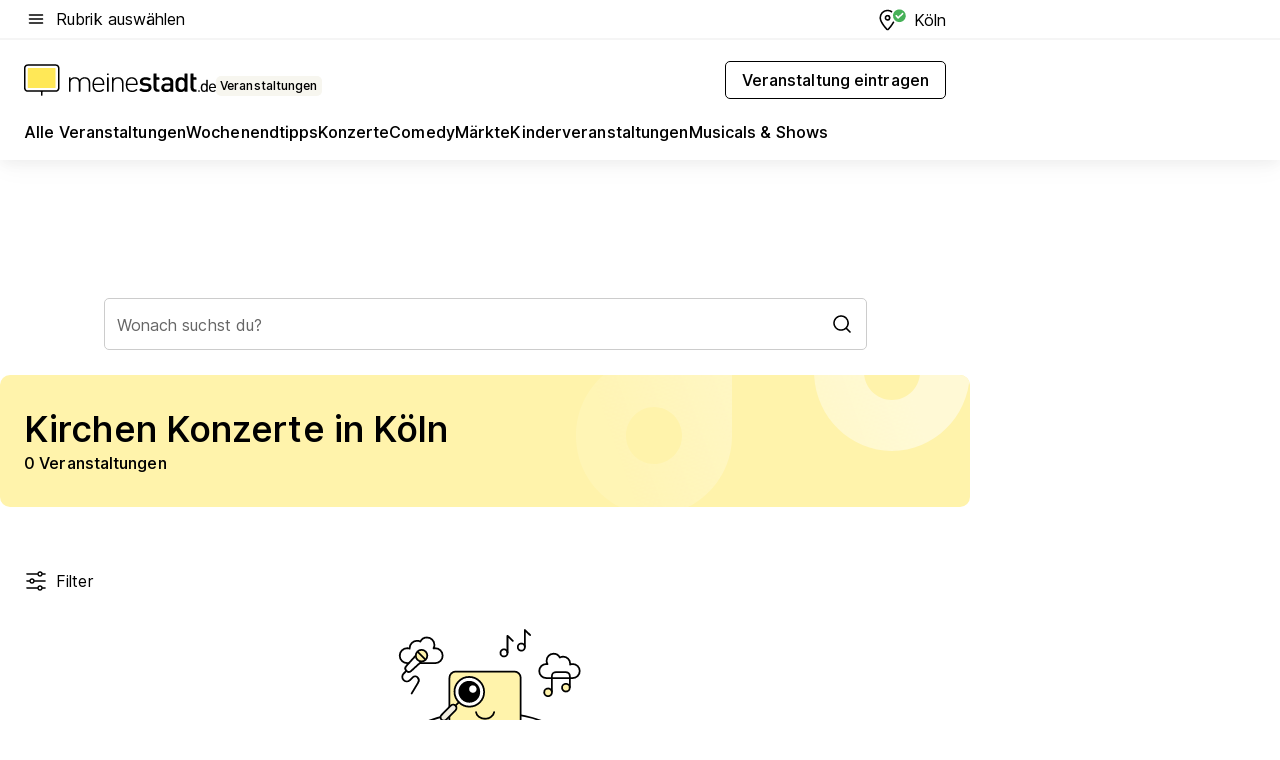

--- FILE ---
content_type: text/html; charset=utf-8
request_url: https://veranstaltungen.meinestadt.de/koeln/konzerte/kirchenmusik
body_size: 101457
content:
<!DOCTYPE html><html lang="de"><head><meta charset="UTF-8"><meta name="referrer" content="unsafe-url"><meta name="viewport" content="width=device-width, initial-scale=1.0"><meta http-equiv="X-UA-Compatible" content="ie=edge"><title>Kirchen Konzerte in Köln 2026 - Termine &amp; Tickets</title><meta name="description" content="Erlebe die neuesten Kirchen Konzerte in Köln! Entdecke Events, Locations und sichere dir Tickets in deiner Nähe!"><meta name="robots" content="all"><link rel="canonical" href="https://veranstaltungen.meinestadt.de/koeln/konzerte/kirchenmusik"><meta property="og:site_name" content="meinestadt.de"><meta property="og:locale" content="de_DE"><meta property="og:type" content="website"><meta property="twitter:site" content="@meinestadt.de"><meta property="twitter:site:id" content="18801608"><meta property="twitter:card" content="summary_large_image"><meta property="fb:app_id" content="1142750435829968"><meta property="fb:pages" content="64154755476"><link rel="dns-prefetch" href="https://image-resize.meinestadt.de"><link rel="dns-prefetch" href="https://cluster-services.meinestadt.de"><link rel="preconnect" href="https://image-resize.meinestadt.de"><link rel="preconnect" href="https://cluster-services.meinestadt.de"><link href="https://cluster-services.meinestadt.de/fonts/v1/inter/fonts.css" rel="stylesheet"><link rel="preload" href="//securepubads.g.doubleclick.net/tag/js/gpt.js" as="script"><style>/*! normalize.css v8.0.1 | MIT License | github.com/necolas/normalize.css */html{line-height:1.15;-webkit-text-size-adjust:100%}body{margin:0}main{display:block}h1{font-size:2em;margin:.67em 0}hr{box-sizing:content-box;height:0;overflow:visible}pre{font-family:monospace,monospace;font-size:1em}a{background-color:transparent}abbr[title]{border-bottom:none;text-decoration:underline;-webkit-text-decoration:underline dotted;text-decoration:underline dotted}b,strong{font-weight:bolder}code,kbd,samp{font-family:monospace,monospace;font-size:1em}small{font-size:80%}sub,sup{font-size:75%;line-height:0;position:relative;vertical-align:baseline}sub{bottom:-.25em}sup{top:-.5em}img{border-style:none}button,input,optgroup,select,textarea{font-family:inherit;font-size:100%;line-height:1.15;margin:0}button,input{overflow:visible}button,select{text-transform:none}[type=button],[type=reset],[type=submit],button{-webkit-appearance:button}[type=button]::-moz-focus-inner,[type=reset]::-moz-focus-inner,[type=submit]::-moz-focus-inner,button::-moz-focus-inner{border-style:none;padding:0}[type=button]:-moz-focusring,[type=reset]:-moz-focusring,[type=submit]:-moz-focusring,button:-moz-focusring{outline:1px dotted ButtonText}fieldset{padding:.35em .75em .625em}legend{box-sizing:border-box;color:inherit;display:table;max-width:100%;padding:0;white-space:normal}progress{vertical-align:baseline}textarea{overflow:auto}[type=checkbox],[type=radio]{box-sizing:border-box;padding:0}[type=number]::-webkit-inner-spin-button,[type=number]::-webkit-outer-spin-button{height:auto}[type=search]{-webkit-appearance:textfield;outline-offset:-2px}[type=search]::-webkit-search-decoration{-webkit-appearance:none}::-webkit-file-upload-button{-webkit-appearance:button;font:inherit}:-webkit-autofill{-webkit-text-fill-color:fieldtext}details{display:block}summary{display:list-item}[hidden],template{display:none}blockquote,body,dd,dl,fieldset,figure,h1,h2,h3,h4,h5,h6,hr,legend,ol,p,pre,ul{margin:0;padding:0}li>ol,li>ul{margin-bottom:0}table{border-collapse:collapse;border-spacing:0}fieldset{border:0;min-width:0}button,input,select{-webkit-appearance:none;-moz-appearance:none;appearance:none;background-color:transparent;border:0;color:#000;font-family:Inter,sans-serif;font-size:14px;letter-spacing:.1px;line-height:22px;margin:0;outline:none!important;padding:0}@media screen and (min-width:375px){button,input,select{font-size:14px;letter-spacing:.1px;line-height:22px}}@media screen and (min-width:1280px){button,input,select{font-size:14px;letter-spacing:.1px;line-height:22px}}button:disabled,input:disabled,select:disabled{opacity:1;-webkit-text-fill-color:currentColor}button[type=submit],input[type=submit],select[type=submit]{font-weight:400}textarea{background-color:transparent;border:0;padding:0;resize:none}html{box-sizing:border-box;font-size:10px;min-height:100%;overflow-y:scroll}html *{box-sizing:inherit}html :after,html :before{box-sizing:inherit;display:block}body{color:#000;font-family:Inter,sans-serif;font-size:14px;letter-spacing:.1px;line-height:22px;position:relative}@media screen and (min-width:375px){body{font-size:14px;letter-spacing:.1px;line-height:22px}}@media screen and (min-width:1280px){body{font-size:14px;letter-spacing:.1px;line-height:22px}}button:disabled,input[type=button]:disabled,input[type=submit]:disabled{cursor:not-allowed}*{-webkit-tap-highlight-color:rgba(0,0,0,0);-moz-tap-highlight-color:transparent}:focus,:hover{outline:none}input:-webkit-autofill,input:-webkit-autofill:active,input:-webkit-autofill:focus,input:-webkit-autofill:hover{-webkit-transition:color 9999s ease-out,background-color 9999s ease-out;-webkit-transition-delay:9999s}a{color:#000;text-decoration:none;text-decoration-line:none}a:active,a:focus,a:hover,a:visited{color:#000;text-decoration:none}h1{font-size:22px;letter-spacing:.1px;line-height:30px}@media screen and (min-width:375px){h1{font-size:26px;letter-spacing:.1px;line-height:34px}}@media screen and (min-width:1280px){h1{font-size:36px;letter-spacing:.1px;line-height:44px}}h2{font-size:20px;letter-spacing:.1px;line-height:28px}@media screen and (min-width:375px){h2{font-size:22px;letter-spacing:.1px;line-height:30px}}@media screen and (min-width:1280px){h2{font-size:28px;letter-spacing:.1px;line-height:36px}}h3{font-size:18px;letter-spacing:.1px;line-height:26px}@media screen and (min-width:375px){h3{font-size:18px;letter-spacing:.1px;line-height:26px}}@media screen and (min-width:1280px){h3{font-size:20px;letter-spacing:.1px;line-height:28px}}h4{font-size:16px;letter-spacing:.1px;line-height:24px}@media screen and (min-width:375px){h4{font-size:16px;letter-spacing:.1px;line-height:24px}}@media screen and (min-width:1280px){h4{font-size:16px;letter-spacing:.1px;line-height:24px}}h5{font-size:14px;letter-spacing:.1px;line-height:22px}@media screen and (min-width:375px){h5{font-size:14px;letter-spacing:.1px;line-height:22px}}@media screen and (min-width:1280px){h5{font-size:14px;letter-spacing:.1px;line-height:22px}}h6{font-size:14px;letter-spacing:.1px;line-height:22px}@media screen and (min-width:375px){h6{font-size:14px;letter-spacing:.1px;line-height:22px}}@media screen and (min-width:1280px){h6{font-size:14px;letter-spacing:.1px;line-height:22px}}html{bottom:0;left:0;overflow-x:hidden;position:relative;right:0;top:0;-webkit-overflow-scrolling:touch}@supports (scrollbar-gutter:stable){html{scrollbar-gutter:stable}}@supports not (scrollbar-gutter:stable){html{overflow-y:scroll}}html.-noScroll{overflow:hidden}html.-noScroll::-webkit-scrollbar{display:none}@supports not (scrollbar-gutter:stable){@media screen and (min-width:768px){html.-noScroll,html.-noScroll .ms-cookie-banner{padding-right:15px}}}html.-noScroll body{height:100%;overflow:hidden;width:100%}form{margin:0}select{-webkit-appearance:none}::-ms-clear{display:none}button:focus{outline:0!important}</style><style>.ms-defaultView{display:grid;grid-template-areas:"smartBanner smartBanner smartBanner" "header header header" "m0 m0 m0" "stage stage stage" ". main ." "footer footer footer";grid-template-rows:auto auto auto auto 1fr auto;min-height:100%;width:100%}@media screen and (min-width:768px){.ms-defaultView{grid-template-areas:"header header header" "header header header" ". p0 ." "stage stage skyRight" "skyLeft main skyRight" "footer footer footer";grid-template-rows:auto auto auto auto 1fr auto}}@media screen and (min-width:1280px){.ms-defaultView{grid-template-areas:"header header header" "header header header" ". p0 ." "stage stage stage" "skyLeft main skyRight" "footer footer footer";grid-template-rows:auto auto auto auto 1fr auto}}.ms-defaultView{grid-template-columns:0 minmax(0,768px) 0}@media screen and (min-width:768px){.ms-defaultView{grid-template-columns:0 768px 1fr}}@media screen and (min-width:1280px){.ms-defaultView{grid-template-columns:1fr 970px minmax(310px,1fr)}}@media screen and (min-width:1440px){.ms-defaultView{grid-template-columns:minmax(160px,1fr) 970px minmax(310px,1fr)}}@media screen and (min-width:1600px){.ms-defaultView{grid-template-columns:minmax(160px,1fr) 1140px minmax(310px,1fr)}}.ms-defaultView__smartBanner{grid-area:smartBanner}.ms-defaultView__header{grid-area:header;margin-bottom:24px}@media screen and (min-width:768px){.ms-defaultView__m0,.ms-defaultView__m9{display:none}}.ms-defaultView__m0{grid-area:m0;padding-bottom:5px;padding-top:5px}.ms-defaultView__p2,.ms-defaultView__p5{display:none;padding-bottom:10px}@media screen and (min-width:768px){.ms-defaultView__p2,.ms-defaultView__p5{display:block}}.ms-defaultView__p2{grid-area:skyRight}.ms-defaultView__p5{grid-area:skyLeft;justify-self:end;padding-right:10px}@media screen and (max-width:1440px){.ms-defaultView__p5{display:none}}.ms-defaultView__p0{display:none;grid-area:p0;justify-content:center}@media screen and (min-width:768px){.ms-defaultView__p0{display:flex}}.ms-defaultView__main{grid-area:main}.ms-defaultView__stage{grid-area:stage;z-index:5}.ms-defaultView__footer{grid-area:footer}.ms-defaultView__linkunits{margin-bottom:30px}.ms-defaultView.-hasStage .ms-defaultView__p2{padding-top:10px}.ms-defaultView.-hasStage .ms-defaultView__header{margin-bottom:0}@media screen and (min-width:1280px){.ms-defaultView.-hasStage .ms-defaultView__header{margin-bottom:24px}.ms-defaultView.-stageWithAds{grid-template-areas:"header header header" "header header header" ". p0 ." "skyLeft stage skyRight" "skyLeft main skyRight" "footer footer footer"}}.ms-header[data-v-3396afb3]{box-shadow:0 4px 12px 0 rgba(0,0,0,.04),0 7px 25px 0 rgba(0,0,0,.04);display:flex;flex-direction:column;position:relative;width:100%}@media screen and (min-width:1280px){.ms-header[data-v-3396afb3]{padding-bottom:8px}.ms-header[data-v-3396afb3]:before{background-color:#f5f5f5;content:"";display:block;height:2px;left:0;position:absolute;top:38px;width:100%;z-index:-1}}.ms-header__lowerSection[data-v-3396afb3],.ms-header__middleSection[data-v-3396afb3],.ms-header__upperSection[data-v-3396afb3]{display:grid;grid-template-areas:". content .";grid-template-columns:0 minmax(0,768px) 0}@media screen and (min-width:768px){.ms-header__lowerSection[data-v-3396afb3],.ms-header__middleSection[data-v-3396afb3],.ms-header__upperSection[data-v-3396afb3]{grid-template-columns:0 768px 1fr}}@media screen and (min-width:1280px){.ms-header__lowerSection[data-v-3396afb3],.ms-header__middleSection[data-v-3396afb3],.ms-header__upperSection[data-v-3396afb3]{grid-template-columns:1fr 970px minmax(310px,1fr)}}@media screen and (min-width:1440px){.ms-header__lowerSection[data-v-3396afb3],.ms-header__middleSection[data-v-3396afb3],.ms-header__upperSection[data-v-3396afb3]{grid-template-columns:minmax(160px,1fr) 970px minmax(310px,1fr)}}@media screen and (min-width:1600px){.ms-header__lowerSection[data-v-3396afb3],.ms-header__middleSection[data-v-3396afb3],.ms-header__upperSection[data-v-3396afb3]{grid-template-columns:minmax(160px,1fr) 1140px minmax(310px,1fr)}}@media screen and (min-width:1280px){.ms-header__middleSection[data-v-3396afb3]{background-color:#f7f6ef}}.ms-header__lowerSectionContent[data-v-3396afb3],.ms-header__middleSectionContent[data-v-3396afb3],.ms-header__upperSectionContent[data-v-3396afb3]{display:grid;grid-area:content}@media screen and (min-width:1280px){.ms-header__lowerSectionContent[data-v-3396afb3],.ms-header__middleSectionContent[data-v-3396afb3],.ms-header__upperSectionContent[data-v-3396afb3]{padding-left:24px;padding-right:24px}}.ms-header__upperSectionContent[data-v-3396afb3]{grid-template-areas:"burgerMenuBtn logo .";grid-template-columns:1fr 1fr 1fr}@media screen and (min-width:1280px){.ms-header__upperSectionContent[data-v-3396afb3]{font-size:16px;grid-template-areas:"burgerMenuBtn .";grid-template-columns:1fr auto;height:40px;letter-spacing:.1px;line-height:24px}}@media screen and (min-width:1280px) and (min-width:375px){.ms-header__upperSectionContent[data-v-3396afb3]{font-size:16px;letter-spacing:.1px;line-height:24px}}@media screen and (min-width:1280px) and (min-width:1280px){.ms-header__upperSectionContent[data-v-3396afb3]{font-size:16px;letter-spacing:.1px;line-height:24px}}.ms-header__middleSectionContent[data-v-3396afb3]{grid-template-areas:"relocation";grid-template-columns:1fr}@media screen and (min-width:1280px){.ms-header__lowerSectionContent[data-v-3396afb3]{grid-template-areas:"logo          linkArea" "nav           nav";grid-template-columns:auto 1fr}}.ms-header__metaActions[data-v-3396afb3]{align-items:center;display:flex;gap:24px;justify-content:center;justify-self:end}@media screen and (min-width:768px){.ms-header__metaActions[data-v-3396afb3]{justify-content:flex-end}}.ms-header__burgerMenu[data-v-3396afb3]{grid-area:burgerMenuBtn}.ms-header__linkArea[data-v-3396afb3]{grid-area:linkArea}.ms-header__logo[data-v-3396afb3]{grid-area:logo}.ms-header__navBar[data-v-3396afb3]{grid-area:nav}.ms-header__relocation[data-v-3396afb3]{background-color:#f7f6ef;border-radius:10px;grid-area:relocation;margin-bottom:16px;margin-left:16px;margin-right:16px}@media screen and (min-width:1280px){.ms-header__relocation[data-v-3396afb3]{border-radius:none;margin:0}}.ms-header__bookmark[data-v-3396afb3],.ms-header__login[data-v-3396afb3]{align-self:center;justify-self:end}.ms-header__relocationToggle[data-v-3396afb3]{align-self:center;justify-self:center}@media screen and (min-width:1280px){.ms-header__relocationToggle[data-v-3396afb3]{justify-self:end}}.ms-header.-noBorderTop[data-v-3396afb3]:before{content:none}.ms-header.-noBorderBottom[data-v-3396afb3]{border-bottom:0;margin-bottom:0}.ms-smartBanner[data-v-41f22f7c]{align-items:center;background-color:#333;color:#fff;display:flex;min-height:80px;padding:10px;position:relative}.ms-smartBanner__closeBtn[data-v-41f22f7c]{align-self:center;cursor:pointer;display:block;height:14px;width:14px}.ms-smartBanner__closeBtn[data-v-41f22f7c],.ms-smartBanner__cta[data-v-41f22f7c],.ms-smartBanner__logo[data-v-41f22f7c]{cursor:pointer}.ms-smartBanner__logo[data-v-41f22f7c]{border-radius:13px;display:block;height:50px;margin-left:5px;width:50px}@media screen and (min-width:375px){.ms-smartBanner__logo[data-v-41f22f7c]{height:60px;margin-left:10px;width:60px}}.ms-smartBanner__description[data-v-41f22f7c],.ms-smartBanner__name[data-v-41f22f7c],.ms-smartBanner__rating[data-v-41f22f7c]{font-size:12px;letter-spacing:.1px;line-height:20px}@media screen and (min-width:375px){.ms-smartBanner__description[data-v-41f22f7c],.ms-smartBanner__name[data-v-41f22f7c],.ms-smartBanner__rating[data-v-41f22f7c]{font-size:12px;letter-spacing:.1px;line-height:20px}}@media screen and (min-width:1280px){.ms-smartBanner__description[data-v-41f22f7c],.ms-smartBanner__name[data-v-41f22f7c],.ms-smartBanner__rating[data-v-41f22f7c]{font-size:12px;letter-spacing:.1px;line-height:20px}}.ms-smartBanner__name[data-v-41f22f7c]{font-weight:525}.ms-smartBanner__rating[data-v-41f22f7c]{margin-top:auto}.ms-smartBanner__cta[data-v-41f22f7c]{border:1px solid #fff;border-radius:3px;bottom:10px;box-sizing:border-box;font-size:14px;letter-spacing:.1px;line-height:22px;padding:5px 10px;position:absolute;right:10px;-webkit-user-select:none;-moz-user-select:none;user-select:none}@media screen and (min-width:375px){.ms-smartBanner__cta[data-v-41f22f7c]{font-size:14px;letter-spacing:.1px;line-height:22px}}@media screen and (min-width:1280px){.ms-smartBanner__cta[data-v-41f22f7c]{font-size:14px;letter-spacing:.1px;line-height:22px}}@media screen and (min-width:375px){.ms-smartBanner__cta[data-v-41f22f7c]{padding:5px 15px}}.ms-smartBanner__cta[data-v-41f22f7c],.ms-smartBanner__cta[data-v-41f22f7c]:visited{color:#fff}.ms-smartBanner__cta[data-v-41f22f7c]:active,.ms-smartBanner__cta[data-v-41f22f7c]:hover{background-color:#fff;border-color:#333;color:#333}.ms-smartBanner__textWrapper[data-v-41f22f7c]{display:flex;flex-direction:column;height:100%;margin-left:5px}@media screen and (min-width:375px){.ms-smartBanner__textWrapper[data-v-41f22f7c]{margin-left:10px}}.ms-smartBanner__star[data-v-41f22f7c]{display:inline;fill:#fc0;height:1em;width:1em}.ms-smartBanner__star+.ms-smartBanner__star[data-v-41f22f7c]{margin-left:1px}.ms-smartBanner__star.-empty[data-v-41f22f7c]{color:#fff}.ms-adPlace[data-v-7a86a1e5]{display:flex;justify-content:center;position:relative}.ms-adPlace__placement[data-v-7a86a1e5]{max-width:100%}.ms-adPlace.-p0[data-v-7a86a1e5]{padding-bottom:5px}.ms-adPlace.-p2[data-v-7a86a1e5]{justify-content:flex-start;padding-left:10px}.ms-adPlace.-p3[data-v-7a86a1e5],.ms-adPlace.-p4[data-v-7a86a1e5]{display:none;margin-bottom:20px;text-align:center;width:300px}@media screen and (min-width:768px){.ms-adPlace.-p3[data-v-7a86a1e5],.ms-adPlace.-p4[data-v-7a86a1e5]{display:block}}.ms-adPlace.-m0[data-v-7a86a1e5]{width:100%}.ms-adPlace.-m9[data-v-7a86a1e5]{position:fixed;top:0;z-index:7000000}.ms-adPlace.-m0sticky[data-v-7a86a1e5]{left:0;position:fixed;top:0;z-index:4000000}.ms-adPlace.-p2[data-v-7a86a1e5],.ms-adPlace.-sticky[data-v-7a86a1e5]{position:sticky;top:10px}.ms-adPlace.-c1[data-v-7a86a1e5],.ms-adPlace.-c2[data-v-7a86a1e5],.ms-adPlace.-c3[data-v-7a86a1e5]{align-items:center;display:flex;height:auto;justify-content:center;margin-left:-20px;margin-right:-20px;text-align:center}.ms-adPlace.-m1[data-v-7a86a1e5]:not(.-disturber),.ms-adPlace.-m2[data-v-7a86a1e5]:not(.-disturber),.ms-adPlace.-m3[data-v-7a86a1e5]:not(.-disturber),.ms-adPlace.-m4[data-v-7a86a1e5]:not(.-disturber),.ms-adPlace.-m5[data-v-7a86a1e5]:not(.-disturber),.ms-adPlace.-m6[data-v-7a86a1e5]:not(.-disturber),.ms-adPlace.-m7[data-v-7a86a1e5]:not(.-disturber),.ms-adPlace.-mx[data-v-7a86a1e5]:not(.-disturber),.ms-adPlace.-n0[data-v-7a86a1e5]:not(.-disturber),.ms-adPlace.-n1[data-v-7a86a1e5]:not(.-disturber),.ms-adPlace.-n2[data-v-7a86a1e5]:not(.-disturber),.ms-adPlace.-n3[data-v-7a86a1e5]:not(.-disturber),.ms-adPlace.-n4[data-v-7a86a1e5]:not(.-disturber),.ms-adPlace.-n5[data-v-7a86a1e5]:not(.-disturber){margin-bottom:20px}@media screen and (min-width:768px){.ms-adPlace.-mobile[data-v-7a86a1e5]{display:none}}.ms-adPlace.-desktop[data-v-7a86a1e5]{display:none}@media screen and (min-width:768px){.ms-adPlace.-desktop[data-v-7a86a1e5]{display:flex}}@charset "UTF-8";.dot[data-v-342a9404]:before{color:#ff5151;content:"●";font-size:18px;position:absolute;right:0;top:-6px}.ms-headerLogo__extraText--truncated[data-v-d9ea6298]{overflow:hidden;text-overflow:ellipsis;white-space:nowrap}.ms-headerLogo[data-v-d9ea6298]{display:flex;height:100%;justify-content:center;width:100%}@media screen and (min-width:1280px){.ms-headerLogo[data-v-d9ea6298]{height:auto;justify-content:flex-start;width:auto}}.ms-headerLogo__slogan[data-v-d9ea6298]{align-items:center;display:flex;flex-direction:column;padding-bottom:16px;padding-top:8px;position:relative}@media screen and (min-width:1280px){.ms-headerLogo__slogan[data-v-d9ea6298]{align-items:center;flex-direction:row;gap:8px;height:32px;justify-content:flex-start;margin:24px 0;padding-bottom:0;padding-top:0;position:relative}}.ms-headerLogo__svg[data-v-d9ea6298]{height:29px;max-width:174px;min-width:174px;width:174px}@media screen and (min-width:1280px){.ms-headerLogo__svg[data-v-d9ea6298]{height:100%;max-width:192px;width:192px}}.ms-headerLogo__channelLabel[data-v-d9ea6298]{align-self:flex-end;background-color:#f7f6ef;border-radius:5px;font-size:12px;font-weight:525;letter-spacing:.1px;line-height:20px;padding:1px 2px;-webkit-user-select:none;-moz-user-select:none;user-select:none}@media screen and (min-width:375px){.ms-headerLogo__channelLabel[data-v-d9ea6298]{font-size:12px;letter-spacing:.1px;line-height:20px}}@media screen and (min-width:1280px){.ms-headerLogo__channelLabel[data-v-d9ea6298]{align-self:center;font-size:12px;letter-spacing:.1px;line-height:20px;margin-top:auto;padding:0 4px;position:relative;right:auto;top:auto}}.ms-headerLogo__extraText[data-v-d9ea6298]{font-size:12px;letter-spacing:.1px;line-height:20px;margin-left:47px;margin-top:5px}@media screen and (min-width:375px){.ms-headerLogo__extraText[data-v-d9ea6298]{font-size:12px;letter-spacing:.1px;line-height:20px}}@media screen and (min-width:1280px){.ms-headerLogo__extraText[data-v-d9ea6298]{font-size:12px;letter-spacing:.1px;line-height:20px}}.ms-headerLogo__extraText--truncated[data-v-d9ea6298]{width:170px}.ms-headerLogo.-noLabel .ms-headerLogo__slogan[data-v-d9ea6298]{height:76px;justify-content:center;padding-bottom:0;padding-top:0}.ms-navBar[data-v-d1b54ae8],.ms-navBar__items[data-v-d1b54ae8]{max-width:100%;width:100%}.ms-navBar__items[data-v-d1b54ae8]{display:flex;flex-direction:row;gap:16px}@media screen and (min-width:1280px){.ms-navBar__items[data-v-d1b54ae8]{gap:32px}}.ms-navBar__item[data-v-d1b54ae8]{list-style:none;position:relative}.ms-navBar__item.-hidden[data-v-d1b54ae8]{opacity:0;pointer-events:none}.ms-navBar__itemLink[data-v-d1b54ae8]{color:#000;cursor:pointer;display:block;font-size:16px;font-weight:525;letter-spacing:.1px;line-height:24px;padding-bottom:8px}@media screen and (min-width:375px){.ms-navBar__itemLink[data-v-d1b54ae8]{font-size:16px;letter-spacing:.1px;line-height:24px}}@media screen and (min-width:1280px){.ms-navBar__itemLink[data-v-d1b54ae8]{font-size:16px;letter-spacing:.1px;line-height:24px}}.ms-navBar__itemLink[data-v-d1b54ae8]:after{border-radius:4px;bottom:0;content:"";height:4px;left:0;position:absolute;transform:scaleX(0);transform-origin:center;transition-duration:.3s;transition-property:background-color,transform;transition-timing-function:cubic-bezier(.4,0,.2,1);width:100%}.ms-navBar__itemLink.-active[data-v-d1b54ae8]:after,.ms-navBar__itemLink[data-v-d1b54ae8]:hover:after{background-color:#ffe857;transform:scaleX(1)}.ms-navBar__itemLink[data-v-d1b54ae8]:active:after{background-color:#fc0;transform:scaleX(1.1)}.ms-navBar__itemLink.-currentChannel[data-v-d1b54ae8]{pointer-events:none}.ms-navBar__itemLink.-currentChannel[data-v-d1b54ae8]:after{background-image:linear-gradient(#ffe857,#ffe857);background-size:100% 4px;border-radius:2px}.ms-navBar__itemLink.-hideHighlighting[data-v-d1b54ae8]:after{background-image:linear-gradient(180deg,#f5f5f5,#f5f5f5);background-size:0 4px}.ms-navBar__itemLink.-noPaddingRight[data-v-d1b54ae8]:hover:after{width:100%}.ms-navBar__itemLink.-noPaddingRight[data-v-d1b54ae8]:active:after{left:-4px;width:calc(100% + 8px)}.ms-navBar__itemLink.-noPaddingRight .ms-navBar__itemLinkText[data-v-d1b54ae8]{padding-right:5px;white-space:nowrap}.ms-navBar__itemLinkText[data-v-d1b54ae8]{white-space:nowrap}.ms-offcanvasNav[data-v-47fe3c3d]{position:relative;z-index:6000020}.ms-offcanvasNav[data-v-47fe3c3d]:before{background-color:#333;bottom:0;content:"";height:100vh;left:0;opacity:0;pointer-events:none;position:fixed;top:0;transition-duration:.3s;transition-property:opacity,-webkit-backdrop-filter;transition-property:backdrop-filter,opacity;transition-property:backdrop-filter,opacity,-webkit-backdrop-filter;transition-timing-function:cubic-bezier(.4,0,.2,1);width:100vw;will-change:backdrop-filter}@supports ((-webkit-backdrop-filter:blur()) or (backdrop-filter:blur())){.ms-offcanvasNav[data-v-47fe3c3d]:before{-webkit-backdrop-filter:blur(0);backdrop-filter:blur(0)}}.ms-offcanvasNav[data-v-47fe3c3d]:before{z-index:-1}.ms-offcanvasNav.-open .ms-offcanvasNav__drawer[data-v-47fe3c3d]{transform:translateX(0)}.ms-offcanvasNav.-open[data-v-47fe3c3d]:before{cursor:pointer;opacity:.75;pointer-events:all}@supports ((-webkit-backdrop-filter:blur()) or (backdrop-filter:blur())){.ms-offcanvasNav.-open[data-v-47fe3c3d]:before{-webkit-backdrop-filter:blur(1px);backdrop-filter:blur(1px)}}.ms-offcanvasNav__drawer[data-v-47fe3c3d]{background-color:#fff;bottom:0;display:flex;flex-direction:column;left:0;position:fixed;right:0;top:0;transform:translateX(-100%);transition:transform .3s cubic-bezier(.4,0,.2,1);width:100vw;z-index:0}@media screen and (min-width:768px){.ms-offcanvasNav__drawer[data-v-47fe3c3d]{width:320px}}.ms-offcanvasNav__layerWrapper[data-v-47fe3c3d]{display:flex;flex-grow:1;min-width:100%;overflow:hidden;position:relative;z-index:5}.ms-offcanvasNav__level0[data-v-47fe3c3d],.ms-offcanvasNav__level1[data-v-47fe3c3d]{bottom:0;display:flex;flex-direction:column;left:0;overflow:hidden;position:absolute;right:0;top:0;transition:transform .3s cubic-bezier(.4,0,.2,1)}.ms-offcanvasNav__level0[data-v-47fe3c3d]{transform:translateX(0)}.ms-offcanvasNav__level0.-open[data-v-47fe3c3d]{transform:translateX(-100%)}.ms-offcanvasNav__level1[data-v-47fe3c3d]{transform:translateX(100%)}.ms-offcanvasNav__level1.-open[data-v-47fe3c3d]{transform:translateX(0)}.ms-offcanvasNav__nav[data-v-47fe3c3d]{align-items:center;background-color:#fff;display:flex;justify-content:space-between;padding-left:32px;padding-right:32px;padding-top:32px;width:100%}.ms-offcanvasNav__icon[data-v-47fe3c3d]{height:24px;width:24px}.ms-offcanvasNav__backBtn[data-v-47fe3c3d],.ms-offcanvasNav__closeBtn[data-v-47fe3c3d]{align-items:center;cursor:pointer;display:flex;height:100%}.ms-offcanvasNav__backBtn+.ms-offcanvasNav__backBtn[data-v-47fe3c3d],.ms-offcanvasNav__backBtn+.ms-offcanvasNav__closeBtn[data-v-47fe3c3d],.ms-offcanvasNav__closeBtn+.ms-offcanvasNav__backBtn[data-v-47fe3c3d],.ms-offcanvasNav__closeBtn+.ms-offcanvasNav__closeBtn[data-v-47fe3c3d]{margin-left:auto}.ms-offcanvasNav__backBtn.-noPointer[data-v-47fe3c3d],.ms-offcanvasNav__closeBtn.-noPointer[data-v-47fe3c3d]{cursor:auto}.ms-offcanvasNav__headline[data-v-47fe3c3d],.ms-offcanvasNav__link[data-v-47fe3c3d]{flex-shrink:0}.ms-offcanvasNav__headline[data-v-47fe3c3d]{align-items:center;display:flex;flex-direction:column;font-size:18px;font-weight:525;letter-spacing:.1px;line-height:26px;padding-bottom:48px;padding-top:24px;text-align:center}@media screen and (min-width:375px){.ms-offcanvasNav__headline[data-v-47fe3c3d]{font-size:18px;letter-spacing:.1px;line-height:26px}}@media screen and (min-width:1280px){.ms-offcanvasNav__headline[data-v-47fe3c3d]{font-size:20px;letter-spacing:.1px;line-height:28px}}.ms-offcanvasNav__link[data-v-47fe3c3d]{align-items:center;cursor:pointer;display:flex;font-size:16px;font-weight:525;height:50px;justify-content:space-between;letter-spacing:.1px;line-height:24px;padding-left:32px;padding-right:32px;position:relative;width:100%}@media screen and (min-width:375px){.ms-offcanvasNav__link[data-v-47fe3c3d]{font-size:16px;letter-spacing:.1px;line-height:24px}}@media screen and (min-width:1280px){.ms-offcanvasNav__link[data-v-47fe3c3d]{font-size:16px;letter-spacing:.1px;line-height:24px}}.ms-offcanvasNav__link[data-v-47fe3c3d]:after{border-radius:2px;bottom:0;content:"";left:0;position:absolute;top:0;width:5px}.ms-offcanvasNav__link[data-v-47fe3c3d]:hover:after{background-color:#f1ede0}.ms-offcanvasNav__link.-active[data-v-47fe3c3d]{font-weight:525}.ms-offcanvasNav__link.-active[data-v-47fe3c3d]:after{background-color:#ffda00}.ms-offcanvasNav__body[data-v-47fe3c3d]{flex-shrink:1;overflow-y:auto;-webkit-overflow-scrolling:touch}.ms-offcanvasNav__btnArea[data-v-47fe3c3d]{box-shadow:0 4px 12px 0 rgba(0,0,0,.04),0 7px 25px 0 rgba(0,0,0,.04);display:flex;flex-direction:column;flex-shrink:0;gap:8px;justify-self:flex-end;margin-top:auto;padding:32px}.ms-offcanvasNav__cta[data-v-47fe3c3d]{align-items:center;background-color:#ffda00;display:flex;flex-grow:1;justify-content:center;min-height:50px;min-width:50%;padding-left:5px;padding-right:5px;text-align:center}.ms-offcanvasNav__cta.-secondary[data-v-47fe3c3d]{background:#fff}.ms-offcanvasNav__channelIcon[data-v-47fe3c3d]{background-color:#fbfaf7;border-radius:50%;margin-bottom:8px}.cs-bookmark-icon[data-v-3aada5eb]{display:block;position:relative}.cs-bookmark-icon[data-v-3aada5eb]:after{background-color:#f14165;border:2px solid #fff;border-radius:50%;content:"";height:10px;opacity:0;position:absolute;right:1px;top:1px;transition:opacity .2s cubic-bezier(.4,0,.2,1);width:10px}.cs-bookmark-icon__icon[data-v-3aada5eb]{height:24px;width:24px}.cs-bookmark-icon.-hasDot[data-v-3aada5eb]:after{opacity:1}.ms-textLink.-truncated .ms-textLink__textWrapper[data-v-38ea909b],.ms-textLink__suffix[data-v-38ea909b]{overflow:hidden;text-overflow:ellipsis;white-space:nowrap}.ms-textLink[data-v-38ea909b]{align-items:flex-start;cursor:pointer;display:flex}.ms-textLink .ms-textLink__text[data-v-38ea909b]{background-image:linear-gradient(#fc0,#fc0);background-position:50% 100%;background-repeat:no-repeat;background-size:0 2px;transition:background-size .3s ease-in}.ms-textLink:focus .ms-textLink__text[data-v-38ea909b],.ms-textLink:hover .ms-textLink__text[data-v-38ea909b]{background-size:100% 2px}.ms-textLink:active .ms-textLink__text[data-v-38ea909b]{background-image:linear-gradient(#fc0,#fc0);background-size:100% 2px}.ms-textLink__svg[data-v-38ea909b]{color:#fc0;display:inline-block;height:22px;margin-right:5px;min-width:12px;width:12px}@media screen and (min-width:768px){.ms-textLink__svg[data-v-38ea909b]{height:22px}}.ms-textLink.-copylink[data-v-38ea909b]{color:inherit;display:inline-block;font-size:inherit;font-weight:inherit}.ms-textLink.-copylink .ms-textLink__text[data-v-38ea909b]{background-image:linear-gradient(#fc0,#fc0);background-position:50% 100%;background-repeat:no-repeat;background-size:80% 2px;transition:background-size .3s ease-in}.ms-textLink.-copylink:focus .ms-textLink__text[data-v-38ea909b],.ms-textLink.-copylink:hover .ms-textLink__text[data-v-38ea909b]{background-size:100% 2px}.ms-textLink.-copylink:active .ms-textLink__text[data-v-38ea909b]{background-image:linear-gradient(#333,#333);background-size:100% 2px}.ms-textLink.-hyphens[data-v-38ea909b]{-webkit-hyphens:auto;hyphens:auto;word-break:normal}.ms-textLink.-anchorLink[data-v-38ea909b]{display:inline}.ms-textLink.-clickArea[data-v-38ea909b]:after{bottom:0;content:"";left:0;position:absolute;right:0;top:0}.ms-textLink__suffix[data-v-38ea909b]{color:#999;margin-left:5px}.ms-button[data-v-0cd7eb0c]{background-color:#ffda00;border:1px solid #ffda00;border-radius:3px;cursor:pointer;display:inline-block;height:50px;max-height:50px;min-height:50px;padding-left:30px;padding-right:30px;position:relative;transition-duration:.3s;transition-property:color,background-color,border-color;transition-timing-function:cubic-bezier(.4,0,.2,1);-webkit-user-select:none;-moz-user-select:none;user-select:none}.ms-button[data-v-0cd7eb0c]:active,.ms-button[data-v-0cd7eb0c]:focus,.ms-button[data-v-0cd7eb0c]:hover{background-color:#feba2e;border-color:#feba2e}.ms-button[data-v-0cd7eb0c]:disabled{background-color:#fced96;border-color:#fced96;color:#999;cursor:not-allowed}.ms-button[data-v-0cd7eb0c]:active:not(:disabled){transform:translateY(2px)}.ms-button__flexWrapper[data-v-0cd7eb0c]{align-items:center;display:flex;height:100%;justify-content:center}.ms-button__icon[data-v-0cd7eb0c]{height:25px;margin-right:10px;width:25px}.ms-button__loader[data-v-0cd7eb0c]{display:none;left:50%;position:absolute;top:50%;transform:translate(-50%,-50%)}.ms-button.-secondary[data-v-0cd7eb0c]{background-color:#f5f5f5;border-color:#ccc}.ms-button.-secondary[data-v-0cd7eb0c]:active,.ms-button.-secondary[data-v-0cd7eb0c]:focus,.ms-button.-secondary[data-v-0cd7eb0c]:hover{background-color:#ccc}.ms-button.-secondary[data-v-0cd7eb0c]:disabled{background-color:#f5f5f5}.ms-button.-inverted[data-v-0cd7eb0c]{background-color:transparent;border-color:#fff;color:#fff}.ms-button.-inverted[data-v-0cd7eb0c]:active,.ms-button.-inverted[data-v-0cd7eb0c]:focus,.ms-button.-inverted[data-v-0cd7eb0c]:hover{background-color:#fff;color:#333}.ms-button.-inverted[data-v-0cd7eb0c]:disabled{background-color:#f5f5f5}.ms-button.-small[data-v-0cd7eb0c]{height:30px;max-height:30px;min-height:30px}.ms-button.-noTextWrap[data-v-0cd7eb0c]{white-space:nowrap}.ms-button.-square[data-v-0cd7eb0c]{padding:0;width:50px}.ms-button.-loading .ms-button__flexWrapper[data-v-0cd7eb0c]{visibility:hidden}.ms-button.-loading .ms-button__loader[data-v-0cd7eb0c]{display:block}.cs-autocomplete-dropdown__wrapper[data-v-f6b38de5]{align-items:flex-end;border-radius:5px;border-style:solid;border-width:1px;display:flex;height:52px;padding:5px 12px;position:relative;--tw-border-opacity:1;border-color:rgb(204 204 204/var(--tw-border-opacity));transition-duration:.2s;transition-property:all;transition-timing-function:cubic-bezier(.4,0,.2,1)}.cs-autocomplete-dropdown__wrapper[data-v-f6b38de5]:hover{box-shadow:0 0 0 4px #f1ede0}.cs-autocomplete-dropdown__input[data-v-f6b38de5]{flex-grow:1;overflow:hidden;text-overflow:ellipsis;white-space:nowrap;width:100%}.cs-autocomplete-dropdown__label[data-v-f6b38de5]{left:12px;max-width:calc(100% - 24px);overflow:hidden;position:absolute;text-overflow:ellipsis;top:5px;transform:translateY(9px);white-space:nowrap;--tw-text-opacity:1;color:rgb(102 102 102/var(--tw-text-opacity));transition-duration:.2s;transition-property:all;transition-timing-function:cubic-bezier(.4,0,.2,1)}@media screen and (min-width:768px){.cs-autocomplete-dropdown__label[data-v-f6b38de5]{transform:translateY(9px)}}.cs-autocomplete-dropdown.-filled .cs-autocomplete-dropdown__label[data-v-f6b38de5],.cs-autocomplete-dropdown.-focus .cs-autocomplete-dropdown__label[data-v-f6b38de5]{font-size:12px;letter-spacing:.1px;line-height:20px;transform:translateY(0)}@media screen and (min-width:375px){.cs-autocomplete-dropdown.-filled .cs-autocomplete-dropdown__label[data-v-f6b38de5],.cs-autocomplete-dropdown.-focus .cs-autocomplete-dropdown__label[data-v-f6b38de5]{font-size:12px;letter-spacing:.1px;line-height:20px}}@media screen and (min-width:1280px){.cs-autocomplete-dropdown.-filled .cs-autocomplete-dropdown__label[data-v-f6b38de5],.cs-autocomplete-dropdown.-focus .cs-autocomplete-dropdown__label[data-v-f6b38de5]{font-size:12px;letter-spacing:.1px;line-height:20px}}.cs-autocomplete-dropdown.-focus .cs-autocomplete-dropdown__wrapper[data-v-f6b38de5]{box-shadow:0 0 0 4px #fff3ab;--tw-border-opacity:1;border-color:rgb(255 211 29/var(--tw-border-opacity))}.cs-autocomplete-dropdown.-error .cs-autocomplete-dropdown__input[data-v-f6b38de5]{width:calc(100% - 52px)}.cs-autocomplete-dropdown.-error .cs-autocomplete-dropdown__wrapper[data-v-f6b38de5]{box-shadow:0 0 0 4px #fccfd8;--tw-border-opacity:1;border-color:rgb(241 65 101/var(--tw-border-opacity))}.cs-autocomplete-dropdown.-error .cs-autocomplete-dropdown__label[data-v-f6b38de5],.cs-autocomplete-dropdown.-error .cs-autocomplete-dropdown__wrapper[data-v-f6b38de5]{--tw-text-opacity:1;color:rgb(241 65 101/var(--tw-text-opacity))}.cs-autocomplete-dropdown.-inactive[data-v-f6b38de5]{cursor:not-allowed}.cs-autocomplete-dropdown.-inactive .cs-autocomplete-dropdown__input[data-v-f6b38de5]{cursor:not-allowed;width:calc(100% - 52px)}.cs-autocomplete-dropdown.-inactive .cs-autocomplete-dropdown__wrapper[data-v-f6b38de5]{box-shadow:none;--tw-border-opacity:1;border-color:rgb(229 229 229/var(--tw-border-opacity))}.cs-autocomplete-dropdown.-inactive .cs-autocomplete-dropdown__label[data-v-f6b38de5],.cs-autocomplete-dropdown.-inactive .cs-autocomplete-dropdown__wrapper[data-v-f6b38de5]{--tw-text-opacity:1;color:rgb(204 204 204/var(--tw-text-opacity))}.mt-12[data-v-f6b38de5]{margin-top:12px}.ms-stars-rating__star[data-v-2cac27f2]{height:1em;width:1em}.ms-stars-rating__star+.ms-stars-rating__star[data-v-2cac27f2]{margin-left:1px}.m-breakpoint-filter[data-v-622f57cb]{display:none}@media screen and (min-width:768px){.m-breakpoint-filter.-desktop[data-v-622f57cb],.m-breakpoint-filter.-tablet[data-v-622f57cb]{display:block}}@media screen and (min-width:1280px){.m-breakpoint-filter.-tablet[data-v-622f57cb]{display:none}}.m-breakpoint-filter.-mobile[data-v-622f57cb]{display:block}@media screen and (min-width:768px){.m-breakpoint-filter.-mobile[data-v-622f57cb]{display:none}}.m-breakpoint-filter.-tabletAndMobile[data-v-622f57cb]{display:block}@media screen and (min-width:1280px){.m-breakpoint-filter.-tabletAndMobile[data-v-622f57cb]{display:none}.m-breakpoint-filter.-desktopOnly[data-v-622f57cb]{display:block}}.custom-shadow[data-v-9baad514]{box-shadow:0 -7px 25px 0 rgba(0,0,0,.04),0 -4px 12px 0 rgba(0,0,0,.04)}@media screen and (min-width:768px){.custom-shadow[data-v-9baad514]{box-shadow:0 7px 25px 0 rgba(0,0,0,.04),0 4px 12px 0 rgba(0,0,0,.04)}.custom-w-max[data-v-9baad514]{max-width:672px}}@media screen and (min-width:1280px){.custom-w-max[data-v-9baad514]{max-width:718px}}.custom-positioning[data-v-9baad514]{bottom:0;left:0;position:fixed;width:100vw}@media screen and (min-width:768px){.custom-positioning[data-v-9baad514]{bottom:24px;left:48px}}@media screen and (min-width:1280px){.custom-positioning[data-v-9baad514]{left:50%;transform:translateX(-50%)}}.sticky-enter-active[data-v-9baad514],.sticky-leave-active[data-v-9baad514]{transform:translateY(0);transition:transform .3s cubic-bezier(.4,0,.2,1)}@media screen and (min-width:1280px){.sticky-enter-active[data-v-9baad514],.sticky-leave-active[data-v-9baad514]{transform:translateY(0) translateX(-50%)}}.sticky-leave-to[data-v-9baad514]{transform:translateY(100%)}@media screen and (min-width:1280px){.sticky-leave-to[data-v-9baad514]{transform:translateY(150%) translateX(-50%)}}.sticky-enter-from[data-v-9baad514]{transform:translateY(100%)}@media screen and (min-width:1280px){.sticky-enter-from[data-v-9baad514]{transform:translateY(150%) translateX(-50%)}}:deep(.cs-modal__dialog){height:calc(100vh - 104px)}.cs-modal[data-v-c7199f53]{align-items:flex-end;background-color:rgba(0,0,0,.5);display:flex;inset:0;justify-content:center;padding-top:16px;position:fixed;transition:opacity .3s cubic-bezier(.4,0,.2,1);z-index:6000025}@media screen and (min-width:768px){.cs-modal[data-v-c7199f53]{align-items:center;padding-bottom:64px;padding-top:64px}.cs-modal.-fullscreen[data-v-c7199f53]{padding-bottom:0}}@media screen and (min-width:1280px){.cs-modal.-fullscreen[data-v-c7199f53]{padding-top:24px}}.cs-modal.-fullscreen .cs-modal__dialog[data-v-c7199f53]{height:100%;max-height:none;width:100%}.cs-modal__dialog[data-v-c7199f53]{border-top-left-radius:10px;border-top-right-radius:10px;display:flex;flex-direction:column;max-height:100%;overflow:hidden;width:100%}@media screen and (min-width:768px){.cs-modal__dialog[data-v-c7199f53]{border-bottom-left-radius:10px;border-bottom-right-radius:10px;box-shadow:0 4px 12px 0 rgba(0,0,0,.04),0 7px 25px 0 rgba(0,0,0,.04);width:632px}}.cs-modal__head[data-v-c7199f53]{align-items:center;border-top-left-radius:10px;border-top-right-radius:10px;box-shadow:0 4px 12px 0 rgba(0,0,0,.04),0 7px 25px 0 rgba(0,0,0,.04);display:grid;grid-template-areas:"close title .";grid-template-columns:24px 1fr 24px;padding:16px}.cs-modal__close[data-v-c7199f53]{height:24px;width:24px}.cs-modal__title[data-v-c7199f53]{font-size:16px;font-weight:525;letter-spacing:.1px;line-height:24px;text-align:center}@media screen and (min-width:375px){.cs-modal__title[data-v-c7199f53]{font-size:16px;letter-spacing:.1px;line-height:24px}}@media screen and (min-width:1280px){.cs-modal__title[data-v-c7199f53]{font-size:16px;letter-spacing:.1px;line-height:24px}}.cs-modal__body[data-v-c7199f53]{height:100%;overflow-x:hidden;overflow-y:auto;padding:16px;width:100%}@media screen and (min-width:768px){.cs-modal__body[data-v-c7199f53]{padding:24px}}.cs-modal__footer[data-v-c7199f53]{background-color:#fff;box-shadow:0 4px 12px 0 rgba(0,0,0,.04),0 7px 25px 0 rgba(0,0,0,.04);display:flex;gap:16px;padding:16px}@media screen and (min-width:375px){.cs-modal__footer[data-v-c7199f53]{padding-left:24px;padding-right:24px}}@media screen and (min-width:768px){.cs-modal__footer[data-v-c7199f53]{justify-content:flex-end}}.cs-modal__footer.-two[data-v-c7199f53]{display:grid;grid-template-columns:1fr}@media screen and (min-width:375px){.cs-modal__footer.-two[data-v-c7199f53]{grid-template-columns:1fr 1fr;justify-content:unset}}.cs-modal__button[data-v-c7199f53]{width:100%}@media screen and (min-width:768px){.cs-modal__button[data-v-c7199f53]{width:auto}}.dialog-enter-from[data-v-c7199f53],.dialog-leave-to[data-v-c7199f53]{opacity:0;transform:translateY(100vh)}.dialog-enter-active[data-v-c7199f53],.dialog-leave-active[data-v-c7199f53]{transition:opacity .3s cubic-bezier(.4,0,.2,1),transform .3s cubic-bezier(.4,0,.2,1)}.disabled-text[data-v-3100b0ad]{color:#ccc;-webkit-text-fill-color:#ccc}:deep(.ms-adPlace__placement>*){margin-bottom:20px}.custom-icon-size[data-v-3f48c70d]{min-height:38px;min-width:38px}.custom-padding[data-v-3f48c70d]{padding-bottom:7px;padding-top:7px}.closeIcon[data-v-3f48c70d],.input:checked~.label .openIcon[data-v-3f48c70d]{display:none}.input:checked~.label .closeIcon[data-v-3f48c70d]{display:block}.body[data-v-3f48c70d]{height:0;overflow:hidden}.input:checked~.body[data-v-3f48c70d]{height:auto;overflow:visible}.input:disabled:checked~.checkbox .dot[data-v-31af331c]{--tw-bg-opacity:1;background-color:rgb(229 229 229/var(--tw-bg-opacity))}.input:enabled:hover~.checkbox .dot[data-v-31af331c]{--tw-bg-opacity:1;background-color:rgb(227 220 196/var(--tw-bg-opacity))}.input:enabled:checked~.checkbox .dot[data-v-31af331c]{--tw-bg-opacity:1;background-color:rgb(255 211 29/var(--tw-bg-opacity))}.vertical-padding[data-v-31af331c]{padding-bottom:14px;padding-top:14px}.cs-dropdown__wrapper[data-v-485b4986]{align-items:flex-end;border-radius:5px;border-style:solid;border-width:1px;display:flex;height:52px;padding:5px 0 5px 12px;position:relative;--tw-border-opacity:1;border-color:rgb(204 204 204/var(--tw-border-opacity));transition-duration:.2s;transition-property:all;transition-timing-function:cubic-bezier(.4,0,.2,1)}.cs-dropdown__wrapper[data-v-485b4986]:hover{box-shadow:0 0 0 4px #f1ede0}.cs-dropdown__input[data-v-485b4986]{flex-grow:1;overflow:hidden;text-overflow:ellipsis;white-space:nowrap;width:100%}.cs-dropdown__label[data-v-485b4986]{left:12px;position:absolute;top:5px;transform:translateY(9px);--tw-text-opacity:1;color:rgb(102 102 102/var(--tw-text-opacity));transition-duration:.2s;transition-property:all;transition-timing-function:cubic-bezier(.4,0,.2,1)}@media screen and (min-width:768px){.cs-dropdown__label[data-v-485b4986]{transform:translateY(9px)}}.cs-dropdown__value[data-v-485b4986]{overflow:hidden;text-overflow:ellipsis;white-space:nowrap}.cs-dropdown.-filled .cs-dropdown__label[data-v-485b4986]{font-size:12px;letter-spacing:.1px;line-height:20px;transform:translateY(0)}@media screen and (min-width:375px){.cs-dropdown.-filled .cs-dropdown__label[data-v-485b4986]{font-size:12px;letter-spacing:.1px;line-height:20px}}@media screen and (min-width:1280px){.cs-dropdown.-filled .cs-dropdown__label[data-v-485b4986]{font-size:12px;letter-spacing:.1px;line-height:20px}}.cs-dropdown.-focus .cs-dropdown__wrapper[data-v-485b4986]{box-shadow:0 0 0 4px #fff3ab;--tw-border-opacity:1;border-color:rgb(255 211 29/var(--tw-border-opacity))}.cs-dropdown.-error .cs-dropdown__input[data-v-485b4986]{width:calc(100% - 52px)}.cs-dropdown.-error .cs-dropdown__wrapper[data-v-485b4986]{box-shadow:0 0 0 4px #fccfd8;--tw-border-opacity:1;border-color:rgb(241 65 101/var(--tw-border-opacity));fill:#f14165}.cs-dropdown.-error .cs-dropdown__label[data-v-485b4986],.cs-dropdown.-error .cs-dropdown__wrapper[data-v-485b4986]{--tw-text-opacity:1;color:rgb(241 65 101/var(--tw-text-opacity))}.cs-dropdown.-disabled[data-v-485b4986]{cursor:not-allowed}.cs-dropdown.-disabled .cs-dropdown__wrapper[data-v-485b4986]{box-shadow:none;--tw-border-opacity:1;border-color:rgb(229 229 229/var(--tw-border-opacity))}.cs-dropdown.-disabled .cs-dropdown__label[data-v-485b4986],.cs-dropdown.-disabled .cs-dropdown__wrapper[data-v-485b4986]{--tw-text-opacity:1;color:rgb(204 204 204/var(--tw-text-opacity))}.mt-12[data-v-485b4986]{margin-top:12px}.px-14[data-v-485b4986]{padding-left:14px;padding-right:14px}.transform-custom[data-v-485b4986]{transform:translateX(-5px)}.dp__main{--dp-button-height:42px;--dp-month-year-row-height:47.5px;--dp-font-size:12.8px;--dp-button-icon-height:22px;--dp-cell-size:42px;--dp-cell-padding:0;--dp-row-margin:8px 0;--dp-menu-padding:0;--dp-menu-min-width:300px;--dp-month-year-row-button-size:40px}.dp__theme_light{--dp-hover-color:#fff3ab;--dp-primary-color:#ffe857;--dp-secondary-color:#ccc;--dp-range-between-border-color:#ffd31d;--dp-primary-text-color:#000;--dp-menu-border-color:transparent;--dp-month-year-wrap-background-color:#f7f6ef}.dp__month_year_wrap{background-color:var(--dp-month-year-wrap-background-color);border-radius:5px;font-size:16.4px;font-weight:550}.dp__month_year_wrap .dp--arrow-btn-nav{border-radius:9999px;margin-left:4px;margin-right:4px}.dp__calendar_header{height:43px;margin-top:7.3px}.dp__calendar_header_item{height:-moz-fit-content;height:fit-content}.dp__calendar_header_separator{display:none}.dp__calendar_item{display:flex;justify-content:center;position:relative}div:has(>.dp__outer_menu_wrap){flex-grow:1}.dp__range_start{background-color:transparent;border-color:transparent;z-index:0}.dp__range_start:after{z-index:-1}.dp__range_end{background-color:transparent;border-color:transparent;z-index:0}.dp__range_end:after{z-index:-1}.dp__range_between{background-color:transparent;border-color:transparent}.dp__date_hover:hover:is(.dp__cell_disabled){color:var(--dp-secondary-color)}.dp__date_hover:hover{background-color:transparent;border-color:transparent;z-index:0}.dp__date_hover_end:hover:after,.dp__date_hover_start:hover:after{z-index:-1}.dp__date_hover_end:hover:after,.dp__date_hover_start:hover:after,.dp__range_end:after,.dp__range_start:after{box-sizing:content-box;height:100%;position:absolute;width:100%;--tw-content:"";background:var(--dp-primary-color);border-color:var(--dp-range-between-border-color);border-radius:9999px;border-width:1px;content:var(--tw-content)}.dp__calendar_item:has(.dp__range_between):before{height:100%;position:absolute;width:100%;--tw-content:"";content:var(--tw-content)}.dp__calendar_item:has(.dp__range_start:not(.dp__range_end),.dp__date_hover_start:hover):before{height:100%;position:absolute;right:0;width:50%;--tw-content:"";content:var(--tw-content)}.dp__calendar_item:has(.dp__range_end:not(.dp__range_start),.dp__date_hover_end:hover):before{height:100%;left:0;position:absolute;width:50%;--tw-content:"";content:var(--tw-content)}.dp__calendar_item:has(.dp__range_between):before,.dp__calendar_item:has(.dp__range_end:not(.dp__range_start),.dp__date_hover_end:hover):before,.dp__calendar_item:has(.dp__range_start:not(.dp__range_end),.dp__date_hover_start:hover):before{background:var(--dp-range-between-dates-background-color);border-color:var(--dp-range-between-border-color);border-width:1px 0}.ev-inputField__wrapper{align-items:flex-end;border-radius:5px;border-style:solid;border-width:1px;cursor:pointer;display:flex;height:52px;padding:5px 12px;position:relative;--tw-border-opacity:1;border-color:rgb(204 204 204/var(--tw-border-opacity,1));transition-duration:.2s;transition-property:all;transition-timing-function:cubic-bezier(.4,0,.2,1)}.ev-inputField__wrapper:hover{box-shadow:0 0 0 4px #f1ede0}.ev-inputField__input{cursor:pointer;flex-grow:1;overflow:hidden;text-overflow:ellipsis;white-space:nowrap;width:100%}.ev-inputField__label{left:12px;position:absolute;top:5px;transform:translateY(9px);--tw-text-opacity:1;color:rgb(102 102 102/var(--tw-text-opacity,1));transition-duration:.2s;transition-property:all;transition-timing-function:cubic-bezier(.4,0,.2,1)}@media screen and (min-width:768px){.ev-inputField__label{transform:translateY(9px)}}.ev-inputField.-filled .ev-inputField__label,.ev-inputField.-focus .ev-inputField__label{font-size:12px;letter-spacing:.1px;line-height:20px;transform:translateY(0)}@media screen and (min-width:375px){.ev-inputField.-filled .ev-inputField__label,.ev-inputField.-focus .ev-inputField__label{font-size:12px;letter-spacing:.1px;line-height:20px}}@media screen and (min-width:1280px){.ev-inputField.-filled .ev-inputField__label,.ev-inputField.-focus .ev-inputField__label{font-size:12px;letter-spacing:.1px;line-height:20px}}.ev-inputField.-focus .ev-inputField__wrapper{box-shadow:0 0 0 4px #fff3ab;--tw-border-opacity:1;border-color:rgb(255 211 29/var(--tw-border-opacity,1))}.ms-clickArea[data-v-0a2bb1bc],.ms-clickArea[data-v-0a2bb1bc]:focus,.ms-clickArea[data-v-0a2bb1bc]:hover,.ms-clickArea[data-v-0a2bb1bc]:visited{color:inherit}.ms-clickArea[data-v-0a2bb1bc]:after{bottom:0;content:"";display:block;left:0;position:absolute;right:0;top:0;z-index:10}.footer-grid[data-v-97186ed2]{display:grid;grid-template-areas:". content .";grid-template-columns:0 minmax(0,768px) 0}@media screen and (min-width:768px){.footer-grid[data-v-97186ed2]{grid-template-columns:0 768px 1fr}}@media screen and (min-width:1280px){.footer-grid[data-v-97186ed2]{grid-template-columns:1fr 970px minmax(310px,1fr)}}@media screen and (min-width:1440px){.footer-grid[data-v-97186ed2]{grid-template-columns:minmax(160px,1fr) 970px minmax(310px,1fr)}}@media screen and (min-width:1600px){.footer-grid[data-v-97186ed2]{grid-template-columns:minmax(160px,1fr) 1140px minmax(310px,1fr)}}.footer-grid__item[data-v-97186ed2]{grid-area:content}</style><style>*,:after,:before{--tw-border-spacing-x:0;--tw-border-spacing-y:0;--tw-translate-x:0;--tw-translate-y:0;--tw-rotate:0;--tw-skew-x:0;--tw-skew-y:0;--tw-scale-x:1;--tw-scale-y:1;--tw-pan-x: ;--tw-pan-y: ;--tw-pinch-zoom: ;--tw-scroll-snap-strictness:proximity;--tw-gradient-from-position: ;--tw-gradient-via-position: ;--tw-gradient-to-position: ;--tw-ordinal: ;--tw-slashed-zero: ;--tw-numeric-figure: ;--tw-numeric-spacing: ;--tw-numeric-fraction: ;--tw-ring-inset: ;--tw-ring-offset-width:0px;--tw-ring-offset-color:#fff;--tw-ring-color:rgba(59,130,246,.5);--tw-ring-offset-shadow:0 0 #0000;--tw-ring-shadow:0 0 #0000;--tw-shadow:0 0 #0000;--tw-shadow-colored:0 0 #0000;--tw-blur: ;--tw-brightness: ;--tw-contrast: ;--tw-grayscale: ;--tw-hue-rotate: ;--tw-invert: ;--tw-saturate: ;--tw-sepia: ;--tw-drop-shadow: ;--tw-backdrop-blur: ;--tw-backdrop-brightness: ;--tw-backdrop-contrast: ;--tw-backdrop-grayscale: ;--tw-backdrop-hue-rotate: ;--tw-backdrop-invert: ;--tw-backdrop-opacity: ;--tw-backdrop-saturate: ;--tw-backdrop-sepia: ;--tw-contain-size: ;--tw-contain-layout: ;--tw-contain-paint: ;--tw-contain-style: }::backdrop{--tw-border-spacing-x:0;--tw-border-spacing-y:0;--tw-translate-x:0;--tw-translate-y:0;--tw-rotate:0;--tw-skew-x:0;--tw-skew-y:0;--tw-scale-x:1;--tw-scale-y:1;--tw-pan-x: ;--tw-pan-y: ;--tw-pinch-zoom: ;--tw-scroll-snap-strictness:proximity;--tw-gradient-from-position: ;--tw-gradient-via-position: ;--tw-gradient-to-position: ;--tw-ordinal: ;--tw-slashed-zero: ;--tw-numeric-figure: ;--tw-numeric-spacing: ;--tw-numeric-fraction: ;--tw-ring-inset: ;--tw-ring-offset-width:0px;--tw-ring-offset-color:#fff;--tw-ring-color:rgba(59,130,246,.5);--tw-ring-offset-shadow:0 0 #0000;--tw-ring-shadow:0 0 #0000;--tw-shadow:0 0 #0000;--tw-shadow-colored:0 0 #0000;--tw-blur: ;--tw-brightness: ;--tw-contrast: ;--tw-grayscale: ;--tw-hue-rotate: ;--tw-invert: ;--tw-saturate: ;--tw-sepia: ;--tw-drop-shadow: ;--tw-backdrop-blur: ;--tw-backdrop-brightness: ;--tw-backdrop-contrast: ;--tw-backdrop-grayscale: ;--tw-backdrop-hue-rotate: ;--tw-backdrop-invert: ;--tw-backdrop-opacity: ;--tw-backdrop-saturate: ;--tw-backdrop-sepia: ;--tw-contain-size: ;--tw-contain-layout: ;--tw-contain-paint: ;--tw-contain-style: }/*! tailwindcss v3.4.17 | MIT License | https://tailwindcss.com*/*,:after,:before{border:0 solid #e5e7eb;box-sizing:border-box}:after,:before{--tw-content:""}:host,html{line-height:1.5;-webkit-text-size-adjust:100%;font-family:ui-sans-serif,system-ui,sans-serif,Apple Color Emoji,Segoe UI Emoji,Segoe UI Symbol,Noto Color Emoji;font-feature-settings:normal;font-variation-settings:normal;-moz-tab-size:4;-o-tab-size:4;tab-size:4;-webkit-tap-highlight-color:transparent}body{line-height:inherit;margin:0}hr{border-top-width:1px;color:inherit;height:0}abbr:where([title]){-webkit-text-decoration:underline dotted;text-decoration:underline dotted}h1,h2,h3,h4,h5,h6{font-size:inherit;font-weight:inherit}a{color:inherit;text-decoration:inherit}b,strong{font-weight:bolder}code,kbd,pre,samp{font-family:ui-monospace,SFMono-Regular,Menlo,Monaco,Consolas,Liberation Mono,Courier New,monospace;font-feature-settings:normal;font-size:1em;font-variation-settings:normal}small{font-size:80%}sub,sup{font-size:75%;line-height:0;position:relative;vertical-align:baseline}sub{bottom:-.25em}sup{top:-.5em}table{border-collapse:collapse;border-color:inherit;text-indent:0}button,input,optgroup,select,textarea{color:inherit;font-family:inherit;font-feature-settings:inherit;font-size:100%;font-variation-settings:inherit;font-weight:inherit;letter-spacing:inherit;line-height:inherit;margin:0;padding:0}button,select{text-transform:none}button,input:where([type=button]),input:where([type=reset]),input:where([type=submit]){-webkit-appearance:button;background-color:transparent;background-image:none}:-moz-focusring{outline:auto}:-moz-ui-invalid{box-shadow:none}progress{vertical-align:baseline}::-webkit-inner-spin-button,::-webkit-outer-spin-button{height:auto}[type=search]{-webkit-appearance:textfield;outline-offset:-2px}::-webkit-search-decoration{-webkit-appearance:none}::-webkit-file-upload-button{-webkit-appearance:button;font:inherit}summary{display:list-item}blockquote,dd,dl,figure,h1,h2,h3,h4,h5,h6,hr,p,pre{margin:0}fieldset{margin:0}fieldset,legend{padding:0}menu,ol,ul{list-style:none;margin:0;padding:0}dialog{padding:0}textarea{resize:vertical}input::-moz-placeholder,textarea::-moz-placeholder{color:#9ca3af;opacity:1}input::placeholder,textarea::placeholder{color:#9ca3af;opacity:1}[role=button],button{cursor:pointer}:disabled{cursor:default}audio,canvas,embed,iframe,img,object,svg,video{display:block;vertical-align:middle}img,video{height:auto;max-width:100%}[hidden]:where(:not([hidden=until-found])){display:none}.container{width:100%}@media (min-width:0px){.container{max-width:0}}@media (min-width:375px){.container{max-width:375px}}@media (min-width:768px){.container{max-width:768px}}@media (min-width:1280px){.container{max-width:1280px}}@media (min-width:1440px){.container{max-width:1440px}}@media (min-width:1600px){.container{max-width:1600px}}.pointer-events-none{pointer-events:none}.\!visible{visibility:visible!important}.visible{visibility:visible}.invisible{visibility:hidden}.collapse{visibility:collapse}.fixed{position:fixed}.absolute{position:absolute}.relative{position:relative}.sticky{position:sticky}.inset-0{inset:0}.-left-\[19px\]{left:-19px}.-left-\[6px\]{left:-6px}.-right-\[19px\]{right:-19px}.-right-\[6px\]{right:-6px}.-top-10{top:-10px}.-top-16{top:-16px}.bottom-0{bottom:0}.bottom-1{bottom:1px}.bottom-10{bottom:10px}.bottom-16{bottom:16px}.bottom-32{bottom:32px}.bottom-8{bottom:8px}.left-0{left:0}.left-1\/2{left:50%}.left-10{left:10px}.left-16{left:16px}.left-24{left:24px}.left-32{left:32px}.left-\[50\%\]{left:50%}.left-\[calc\(100\%\+10px\)\]{left:calc(100% + 10px)}.right-0{right:0}.right-10{right:10px}.right-15{right:15px}.right-16{right:16px}.right-24{right:24px}.right-8{right:8px}.top-0{top:0}.top-1\/2{top:50%}.top-10{top:10px}.top-16{top:16px}.top-8{top:8px}.top-full{top:100%}.isolate{isolation:isolate}.z-background{z-index:-1}.z-content{z-index:0}.z-content-control{z-index:5}.z-content-dropdown{z-index:30}.z-content-linkarea{z-index:10}.z-content-swimminglink{z-index:15}.z-expanding-ad{z-index:5000}.z-expanding-nav{z-index:5000000}.z-overlay-canvas{z-index:6000000}.z-overlay-canvas-modal{z-index:6000025}.z-popup{z-index:3000000}.order-1{order:1}.order-2{order:2}.order-3{order:3}.order-4{order:4}.col-span-12{grid-column:span 12/span 12}.col-span-2{grid-column:span 2/span 2}.col-span-4{grid-column:span 4/span 4}.col-span-full{grid-column:1/-1}.col-start-2{grid-column-start:2}.col-end-2{grid-column-end:2}.row-span-2{grid-row:span 2/span 2}.row-span-3{grid-row:span 3/span 3}.row-start-1{grid-row-start:1}.row-start-2{grid-row-start:2}.row-start-3{grid-row-start:3}.row-start-4{grid-row-start:4}.m-16{margin:16px}.m-8{margin:8px}.-mx-16{margin-left:-16px;margin-right:-16px}.mx-4{margin-left:4px;margin-right:4px}.mx-\[17px\]{margin-left:17px;margin-right:17px}.mx-auto{margin-left:auto;margin-right:auto}.my-30{margin-bottom:30px;margin-top:30px}.-mb-16{margin-bottom:-16px}.-ml-30{margin-left:-30px}.-mt-30{margin-top:-30px}.mb-0{margin-bottom:0}.mb-10{margin-bottom:10px}.mb-15{margin-bottom:15px}.mb-16{margin-bottom:16px}.mb-20{margin-bottom:20px}.mb-24{margin-bottom:24px}.mb-25{margin-bottom:25px}.mb-30{margin-bottom:30px}.mb-32{margin-bottom:32px}.mb-4{margin-bottom:4px}.mb-40{margin-bottom:40px}.mb-48{margin-bottom:48px}.mb-5{margin-bottom:5px}.mb-56{margin-bottom:56px}.mb-60{margin-bottom:60px}.mb-64{margin-bottom:64px}.mb-8{margin-bottom:8px}.mb-auto{margin-bottom:auto}.ml-16{margin-left:16px}.ml-4{margin-left:4px}.ml-5{margin-left:5px}.ml-8{margin-left:8px}.ml-auto{margin-left:auto}.mr-0{margin-right:0}.mr-10{margin-right:10px}.mr-15{margin-right:15px}.mr-16{margin-right:16px}.mr-20{margin-right:20px}.mr-24{margin-right:24px}.mr-30{margin-right:30px}.mr-4{margin-right:4px}.mr-40{margin-right:40px}.mr-5{margin-right:5px}.mr-64{margin-right:64px}.mr-8{margin-right:8px}.mr-auto{margin-right:auto}.mt-10{margin-top:10px}.mt-12{margin-top:3rem}.mt-15{margin-top:15px}.mt-16{margin-top:16px}.mt-20{margin-top:20px}.mt-24{margin-top:24px}.mt-30{margin-top:30px}.mt-32{margin-top:32px}.mt-4{margin-top:4px}.mt-40{margin-top:40px}.mt-5{margin-top:5px}.mt-60{margin-top:60px}.mt-8{margin-top:8px}.mt-auto{margin-top:auto}.box-border{box-sizing:border-box}.line-clamp-1{-webkit-line-clamp:1}.line-clamp-1,.line-clamp-2{display:-webkit-box;overflow:hidden;-webkit-box-orient:vertical}.line-clamp-2{-webkit-line-clamp:2}.line-clamp-3{display:-webkit-box;overflow:hidden;-webkit-box-orient:vertical;-webkit-line-clamp:3}.block{display:block}.inline-block{display:inline-block}.inline{display:inline}.flex{display:flex}.inline-flex{display:inline-flex}.table{display:table}.grid{display:grid}.contents{display:contents}.hidden{display:none}.aspect-\[1240\/700\]{aspect-ratio:1240/700}.aspect-\[720\/360\]{aspect-ratio:720/360}.size-24{height:24px;width:24px}.size-72{height:72px;width:72px}.size-\[22px\]{height:22px;width:22px}.h-0{height:0}.h-1{height:1px}.h-10{height:10px}.h-100{height:100px}.h-16{height:16px}.h-24{height:24px}.h-25{height:25px}.h-32{height:32px}.h-38{height:38px}.h-40{height:40px}.h-48{height:48px}.h-50{height:50px}.h-52{height:52px}.h-56{height:56px}.h-60{height:60px}.h-64{height:64px}.h-72{height:72px}.h-96{height:96px}.h-\[120px\]{height:120px}.h-\[150px\]{height:150px}.h-\[170px\]{height:170px}.h-\[180px\]{height:180px}.h-\[200vh\]{height:200vh}.h-\[210px\]{height:210px}.h-\[220px\]{height:220px}.h-\[28px\]{height:28px}.h-\[34px\]{height:34px}.h-\[36px\]{height:36px}.h-\[44px\]{height:44px}.h-\[60vh\]{height:60vh}.h-\[66px\]{height:66px}.h-auto{height:auto}.h-full{height:100%}.h-lh-text-desktop{height:22px}.h-lh-text-l-desktop{height:24px}.h-screen{height:100vh}.max-h-24{max-height:24px}.max-h-\[170px\]{max-height:170px}.max-h-\[360px\]{max-height:360px}.max-h-full{max-height:100%}.max-h-screen{max-height:100vh}.min-h-100{min-height:100px}.min-h-24{min-height:24px}.min-h-38{min-height:38px}.min-h-\[600px\]{min-height:600px}.w-1{width:1px}.w-1\/2{width:50%}.w-10{width:10px}.w-100{width:100px}.w-16{width:16px}.w-2{width:2px}.w-24{width:24px}.w-25{width:25px}.w-32{width:32px}.w-38{width:38px}.w-4\/5{width:80%}.w-40{width:40px}.w-48{width:48px}.w-50{width:50px}.w-52{width:52px}.w-56{width:56px}.w-60{width:60px}.w-64{width:64px}.w-72{width:72px}.w-80{width:80px}.w-96{width:96px}.w-\[150px\]{width:150px}.w-\[195px\]{width:195px}.w-\[200px\]{width:200px}.w-\[240px\]{width:240px}.w-\[280px\]{width:280px}.w-\[283px\]{width:283px}.w-\[300px\]{width:300px}.w-\[34px\]{width:34px}.w-\[375px\]{width:375px}.w-\[44px\]{width:44px}.w-auto{width:auto}.w-fit{width:-moz-fit-content;width:fit-content}.w-full{width:100%}.w-lh-text-desktop{width:22px}.w-lh-text-l-desktop{width:24px}.w-screen{width:100vw}.min-w-1\/2{min-width:50%}.min-w-24{min-width:24px}.min-w-38{min-width:38px}.min-w-40{min-width:40px}.min-w-52{min-width:52px}.min-w-96{min-width:96px}.min-w-\[150px\]{min-width:150px}.min-w-\[22px\]{min-width:22px}.min-w-\[255px\]{min-width:255px}.min-w-fit{min-width:-moz-fit-content;min-width:fit-content}.max-w-24{max-width:24px}.max-w-\[255px\]{max-width:255px}.max-w-\[500px\]{max-width:500px}.max-w-\[625px\]{max-width:625px}.max-w-\[768px\]{max-width:768px}.max-w-\[813px\]{max-width:813px}.max-w-\[calc\(100vw-32px\)\]{max-width:calc(100vw - 32px)}.max-w-full{max-width:100%}.flex-1{flex:1 1 0%}.flex-shrink-0,.shrink-0{flex-shrink:0}.flex-grow,.grow{flex-grow:1}.grow-0{flex-grow:0}.border-collapse{border-collapse:collapse}.border-spacing-1{--tw-border-spacing-x:1px;--tw-border-spacing-y:1px;border-spacing:var(--tw-border-spacing-x) var(--tw-border-spacing-y)}.-translate-x-1\/2{--tw-translate-x:-50%}.-translate-x-1\/2,.-translate-y-1\/2{transform:translate(var(--tw-translate-x),var(--tw-translate-y)) rotate(var(--tw-rotate)) skewX(var(--tw-skew-x)) skewY(var(--tw-skew-y)) scaleX(var(--tw-scale-x)) scaleY(var(--tw-scale-y))}.-translate-y-1\/2{--tw-translate-y:-50%}.-translate-y-\[120\%\]{--tw-translate-y:-120%}.-translate-y-\[120\%\],.translate-x-full{transform:translate(var(--tw-translate-x),var(--tw-translate-y)) rotate(var(--tw-rotate)) skewX(var(--tw-skew-x)) skewY(var(--tw-skew-y)) scaleX(var(--tw-scale-x)) scaleY(var(--tw-scale-y))}.translate-x-full{--tw-translate-x:100%}.translate-y-2{--tw-translate-y:2px}.translate-y-2,.translate-y-8{transform:translate(var(--tw-translate-x),var(--tw-translate-y)) rotate(var(--tw-rotate)) skewX(var(--tw-skew-x)) skewY(var(--tw-skew-y)) scaleX(var(--tw-scale-x)) scaleY(var(--tw-scale-y))}.translate-y-8{--tw-translate-y:8px}.-rotate-90{--tw-rotate:-90deg}.-rotate-90,.rotate-180{transform:translate(var(--tw-translate-x),var(--tw-translate-y)) rotate(var(--tw-rotate)) skewX(var(--tw-skew-x)) skewY(var(--tw-skew-y)) scaleX(var(--tw-scale-x)) scaleY(var(--tw-scale-y))}.rotate-180{--tw-rotate:180deg}.rotate-90{--tw-rotate:90deg}.rotate-90,.scale-105{transform:translate(var(--tw-translate-x),var(--tw-translate-y)) rotate(var(--tw-rotate)) skewX(var(--tw-skew-x)) skewY(var(--tw-skew-y)) scaleX(var(--tw-scale-x)) scaleY(var(--tw-scale-y))}.scale-105{--tw-scale-x:1.05;--tw-scale-y:1.05}.transform{transform:translate(var(--tw-translate-x),var(--tw-translate-y)) rotate(var(--tw-rotate)) skewX(var(--tw-skew-x)) skewY(var(--tw-skew-y)) scaleX(var(--tw-scale-x)) scaleY(var(--tw-scale-y))}@keyframes pulse{50%{opacity:.5}}.animate-pulse{animation:pulse 2s cubic-bezier(.4,0,.6,1) infinite}.cursor-not-allowed{cursor:not-allowed}.cursor-pointer{cursor:pointer}.select-none{-webkit-user-select:none;-moz-user-select:none;user-select:none}.resize{resize:both}.list-outside{list-style-position:outside}.list-disc{list-style-type:disc}.columns-3{-moz-columns:3;column-count:3}.auto-rows-fr{grid-auto-rows:minmax(0,1fr)}.grid-cols-1{grid-template-columns:repeat(1,minmax(0,1fr))}.grid-cols-2{grid-template-columns:repeat(2,minmax(0,1fr))}.grid-cols-4{grid-template-columns:repeat(4,minmax(0,1fr))}.grid-cols-5{grid-template-columns:repeat(5,minmax(0,1fr))}.grid-cols-7{grid-template-columns:repeat(7,minmax(0,1fr))}.grid-cols-\[56px_auto\]{grid-template-columns:56px auto}.grid-cols-subgrid{grid-template-columns:subgrid}.grid-rows-\[auto_2fr_1fr_auto\]{grid-template-rows:auto 2fr 1fr auto}.grid-rows-subgrid{grid-template-rows:subgrid}.flex-row{flex-direction:row}.flex-col{flex-direction:column}.flex-col-reverse{flex-direction:column-reverse}.flex-wrap{flex-wrap:wrap}.items-end{align-items:flex-end}.items-center{align-items:center}.justify-end{justify-content:flex-end}.justify-center{justify-content:center}.justify-between{justify-content:space-between}.gap-1{gap:1px}.gap-10{gap:10px}.gap-15{gap:15px}.gap-16{gap:16px}.gap-20{gap:20px}.gap-24{gap:24px}.gap-32{gap:32px}.gap-4{gap:4px}.gap-50{gap:50px}.gap-56{gap:56px}.gap-64{gap:64px}.gap-8{gap:8px}.gap-x-16{-moz-column-gap:16px;column-gap:16px}.gap-x-24{-moz-column-gap:24px;column-gap:24px}.gap-x-8{-moz-column-gap:8px;column-gap:8px}.gap-y-16{row-gap:16px}.gap-y-8{row-gap:8px}.self-start{align-self:flex-start}.self-end{align-self:flex-end}.self-center{align-self:center}.justify-self-start{justify-self:start}.justify-self-end{justify-self:end}.justify-self-center{justify-self:center}.overflow-auto{overflow:auto}.overflow-hidden{overflow:hidden}.overflow-visible{overflow:visible}.overflow-scroll{overflow:scroll}.overflow-x-scroll{overflow-x:scroll}.overflow-y-scroll{overflow-y:scroll}.truncate{overflow:hidden;white-space:nowrap}.text-ellipsis,.truncate{text-overflow:ellipsis}.text-clip{text-overflow:clip}.hyphens-auto{-webkit-hyphens:auto;hyphens:auto}.whitespace-nowrap{white-space:nowrap}.text-pretty{text-wrap:pretty}.break-words{overflow-wrap:break-word}.rounded{border-radius:3px}.rounded-10{border-radius:10px}.rounded-\[4px\]{border-radius:4px}.rounded-\[5px\]{border-radius:5px}.rounded-full{border-radius:9999px}.rounded-md{border-radius:.375rem}.rounded-normal{border-radius:5px}.rounded-b-10{border-bottom-left-radius:10px;border-bottom-right-radius:10px}.rounded-t-10{border-top-left-radius:10px;border-top-right-radius:10px}.rounded-t-none{border-top-left-radius:0;border-top-right-radius:0}.rounded-tl-normal{border-top-left-radius:5px}.border{border-width:1px}.border-2{border-width:2px}.border-b{border-bottom-width:1px}.border-t{border-top-width:1px}.border-solid{border-style:solid}.border-dashed{border-style:dashed}.border-none{border-style:none}.\!border-color-alert-negative-100{--tw-border-opacity:1!important;border-color:rgb(241 65 101/var(--tw-border-opacity,1))!important}.\!border-color-neutral-grey-10{--tw-border-opacity:1!important;border-color:rgb(229 229 229/var(--tw-border-opacity,1))!important}.border-anthracite{--tw-border-opacity:1;border-color:rgb(51 51 51/var(--tw-border-opacity,1))}.border-black{--tw-border-opacity:1;border-color:rgb(0 0 0/var(--tw-border-opacity,1))}.border-color-alert-negative{--tw-border-opacity:1;border-color:rgb(241 65 101/var(--tw-border-opacity,1))}.border-color-brand-beige-100{--tw-border-opacity:1;border-color:rgb(241 237 224/var(--tw-border-opacity,1))}.border-color-brand-yellow-100{--tw-border-opacity:1;border-color:rgb(255 232 87/var(--tw-border-opacity,1))}.border-color-brand-yellow-200{--tw-border-opacity:1;border-color:rgb(255 211 29/var(--tw-border-opacity,1))}.border-color-brand-yellow-50{--tw-border-opacity:1;border-color:rgb(255 243 171/var(--tw-border-opacity,1))}.border-color-greyscale-100{--tw-border-opacity:1;border-color:rgb(229 229 229/var(--tw-border-opacity,1))}.border-color-greyscale-200{--tw-border-opacity:1;border-color:rgb(204 204 204/var(--tw-border-opacity,1))}.border-color-neutral-black{--tw-border-opacity:1;border-color:rgb(0 0 0/var(--tw-border-opacity,1))}.border-color-neutral-grey-10{--tw-border-opacity:1;border-color:rgb(229 229 229/var(--tw-border-opacity,1))}.border-color-neutral-grey-20{--tw-border-opacity:1;border-color:rgb(204 204 204/var(--tw-border-opacity,1))}.border-color-neutral-white{--tw-border-opacity:1;border-color:rgb(255 255 255/var(--tw-border-opacity,1))}.border-gray-200{--tw-border-opacity:1;border-color:rgb(229 231 235/var(--tw-border-opacity,1))}.border-navigray{--tw-border-opacity:1;border-color:rgb(68 68 68/var(--tw-border-opacity,1))}.border-red{--tw-border-opacity:1;border-color:rgb(255 81 81/var(--tw-border-opacity,1))}.border-silver{--tw-border-opacity:1;border-color:rgb(204 204 204/var(--tw-border-opacity,1))}.border-white{--tw-border-opacity:1;border-color:rgb(255 255 255/var(--tw-border-opacity,1))}.border-wildsand{--tw-border-opacity:1;border-color:rgb(229 229 229/var(--tw-border-opacity,1))}.border-y-color-neutral-grey-10{--tw-border-opacity:1;border-bottom-color:rgb(229 229 229/var(--tw-border-opacity,1));border-top-color:rgb(229 229 229/var(--tw-border-opacity,1))}.bg-\[hotpink\]{--tw-bg-opacity:1;background-color:rgb(255 105 180/var(--tw-bg-opacity,1))}.bg-alabaster{--tw-bg-opacity:1;background-color:rgb(245 245 245/var(--tw-bg-opacity,1))}.bg-anthracite{--tw-bg-opacity:1;background-color:rgb(51 51 51/var(--tw-bg-opacity,1))}.bg-black{--tw-bg-opacity:1;background-color:rgb(0 0 0/var(--tw-bg-opacity,1))}.bg-black\/50{background-color:rgba(0,0,0,.5)}.bg-color-alert-information-100{--tw-bg-opacity:1;background-color:rgb(109 160 199/var(--tw-bg-opacity,1))}.bg-color-alert-information-25{--tw-bg-opacity:1;background-color:rgb(218 231 241/var(--tw-bg-opacity,1))}.bg-color-alert-negative-100{--tw-bg-opacity:1;background-color:rgb(241 65 101/var(--tw-bg-opacity,1))}.bg-color-alert-negative-25{--tw-bg-opacity:1;background-color:rgb(251 207 216/var(--tw-bg-opacity,1))}.bg-color-alert-pending-100{--tw-bg-opacity:1;background-color:rgb(241 164 65/var(--tw-bg-opacity,1))}.bg-color-alert-positive,.bg-color-alert-positive-100{--tw-bg-opacity:1;background-color:rgb(70 177 88/var(--tw-bg-opacity,1))}.bg-color-brand-beige-100{--tw-bg-opacity:1;background-color:rgb(241 237 224/var(--tw-bg-opacity,1))}.bg-color-brand-beige-200{--tw-bg-opacity:1;background-color:rgb(227 220 196/var(--tw-bg-opacity,1))}.bg-color-brand-beige-50{--tw-bg-opacity:1;background-color:rgb(247 246 239/var(--tw-bg-opacity,1))}.bg-color-brand-beige-75{--tw-bg-opacity:1;background-color:rgb(245 242 232/var(--tw-bg-opacity,1))}.bg-color-brand-yellow-100{--tw-bg-opacity:1;background-color:rgb(255 232 87/var(--tw-bg-opacity,1))}.bg-color-brand-yellow-200{--tw-bg-opacity:1;background-color:rgb(255 211 29/var(--tw-bg-opacity,1))}.bg-color-brand-yellow-25{--tw-bg-opacity:1;background-color:rgb(255 249 213/var(--tw-bg-opacity,1))}.bg-color-brand-yellow-50{--tw-bg-opacity:1;background-color:rgb(255 243 171/var(--tw-bg-opacity,1))}.bg-color-greyscale-white{--tw-bg-opacity:1;background-color:rgb(255 255 255/var(--tw-bg-opacity,1))}.bg-color-neutral-black{--tw-bg-opacity:1;background-color:rgb(0 0 0/var(--tw-bg-opacity,1))}.bg-color-neutral-black\/50{background-color:rgba(0,0,0,.5)}.bg-color-neutral-grey-10{--tw-bg-opacity:1;background-color:rgb(229 229 229/var(--tw-bg-opacity,1))}.bg-color-neutral-white{--tw-bg-opacity:1;background-color:rgb(255 255 255/var(--tw-bg-opacity,1))}.bg-color-rating-lightblue-25{--tw-bg-opacity:1;background-color:rgb(218 231 241/var(--tw-bg-opacity,1))}.bg-color-rating-lightorange-25{--tw-bg-opacity:1;background-color:rgb(251 242 207/var(--tw-bg-opacity,1))}.bg-color-rating-lightred-25{--tw-bg-opacity:1;background-color:rgb(251 207 216/var(--tw-bg-opacity,1))}.bg-color-rating-mediumorange-25{--tw-bg-opacity:1;background-color:rgb(251 232 207/var(--tw-bg-opacity,1))}.bg-color-rating-mediumred-25{--tw-bg-opacity:1;background-color:rgb(220 192 198/var(--tw-bg-opacity,1))}.bg-color-signatur-auto-100{--tw-bg-opacity:1;background-color:rgb(201 196 243/var(--tw-bg-opacity,1))}.bg-color-signatur-auto-50{--tw-bg-opacity:1;background-color:rgb(228 225 249/var(--tw-bg-opacity,1))}.bg-color-signatur-immo-100{--tw-bg-opacity:1;background-color:rgb(203 220 176/var(--tw-bg-opacity,1))}.bg-color-signatur-immo-50{--tw-bg-opacity:1;background-color:rgb(229 237 215/var(--tw-bg-opacity,1))}.bg-color-signatur-jobs-100{--tw-bg-opacity:1;background-color:rgb(151 205 231/var(--tw-bg-opacity,1))}.bg-color-signatur-jobs-50{--tw-bg-opacity:1;background-color:rgb(203 229 243/var(--tw-bg-opacity,1))}.bg-color-signature-auto-orange-100{--tw-bg-opacity:1;background-color:rgb(253 219 177/var(--tw-bg-opacity,1))}.bg-petrol{--tw-bg-opacity:1;background-color:rgb(27 168 168/var(--tw-bg-opacity,1))}.bg-white{--tw-bg-opacity:1;background-color:rgb(255 255 255/var(--tw-bg-opacity,1))}.bg-wildsand{--tw-bg-opacity:1;background-color:rgb(229 229 229/var(--tw-bg-opacity,1))}.bg-opacity-90{--tw-bg-opacity:0.9}.bg-gradient-to-l{background-image:linear-gradient(to left,var(--tw-gradient-stops))}.from-white{--tw-gradient-from:#fff var(--tw-gradient-from-position);--tw-gradient-to:hsla(0,0%,100%,0) var(--tw-gradient-to-position);--tw-gradient-stops:var(--tw-gradient-from),var(--tw-gradient-to)}.object-contain{-o-object-fit:contain;object-fit:contain}.object-cover{-o-object-fit:cover;object-fit:cover}.object-center{-o-object-position:center;object-position:center}.p-10{padding:10px}.p-16{padding:16px}.p-24{padding:24px}.p-32{padding:32px}.p-5{padding:5px}.p-56{padding:56px}.p-64{padding:64px}.p-8{padding:8px}.p-\[7px\]{padding:7px}.px-10{padding-left:10px;padding-right:10px}.px-14{padding-left:3.5rem;padding-right:3.5rem}.px-16{padding-left:16px;padding-right:16px}.px-20{padding-left:20px;padding-right:20px}.px-24{padding-left:24px;padding-right:24px}.px-4{padding-left:4px;padding-right:4px}.px-5{padding-left:5px;padding-right:5px}.px-8{padding-left:8px;padding-right:8px}.px-\[13px\]{padding-left:13px;padding-right:13px}.px-\[14px\]{padding-left:14px;padding-right:14px}.py-1{padding-bottom:1px;padding-top:1px}.py-10{padding-bottom:10px;padding-top:10px}.py-15{padding-bottom:15px;padding-top:15px}.py-16{padding-bottom:16px;padding-top:16px}.py-20{padding-bottom:20px;padding-top:20px}.py-24{padding-bottom:24px;padding-top:24px}.py-32{padding-bottom:32px;padding-top:32px}.py-8{padding-bottom:8px;padding-top:8px}.py-\[14px\]{padding-bottom:14px;padding-top:14px}.py-\[7px\]{padding-bottom:7px;padding-top:7px}.pb-10{padding-bottom:10px}.pb-16{padding-bottom:16px}.pb-20{padding-bottom:20px}.pb-24{padding-bottom:24px}.pb-32{padding-bottom:32px}.pb-40{padding-bottom:40px}.pb-5{padding-bottom:5px}.pb-8{padding-bottom:8px}.pb-\[165px\]{padding-bottom:165px}.pb-\[26px\]{padding-bottom:26px}.pl-20{padding-left:20px}.pl-4{padding-left:4px}.pl-40{padding-left:40px}.pl-5{padding-left:5px}.pl-8{padding-left:8px}.pl-\[12px\]{padding-left:12px}.pr-16{padding-right:16px}.pr-20{padding-right:20px}.pr-32{padding-right:32px}.pr-4{padding-right:4px}.pr-5{padding-right:5px}.pr-50{padding-right:50px}.pr-8{padding-right:8px}.pt-16{padding-top:16px}.pt-24{padding-top:24px}.pt-32{padding-top:32px}.pt-40{padding-top:40px}.pt-52{padding-top:52px}.pt-8{padding-top:8px}.pt-\[200px\]{padding-top:200px}.text-left{text-align:left}.text-center{text-align:center}.text-right{text-align:right}.align-top{vertical-align:top}.align-bottom{vertical-align:bottom}.text-caption-desktop{font-size:12px;letter-spacing:.1px;line-height:20px}.text-h1-desktop{font-size:36px;letter-spacing:.1px;line-height:44px}.text-h1-mobile{font-size:26px;letter-spacing:.1px;line-height:34px}.text-h1-mobile-xs{font-size:22px;letter-spacing:.1px;line-height:30px}.text-h2-desktop{font-size:28px;letter-spacing:.1px;line-height:36px}.text-h2-mobile{font-size:22px;letter-spacing:.1px;line-height:30px}.text-h2-mobile-xs,.text-h3-desktop{font-size:20px;letter-spacing:.1px;line-height:28px}.text-h3-mobile,.text-h3-mobile-xs{font-size:18px;letter-spacing:.1px;line-height:26px}.text-h4-desktop,.text-h4-mobile,.text-h4-mobile-xs{font-size:16px;letter-spacing:.1px;line-height:24px}.text-text-desktop{font-size:14px;letter-spacing:.1px;line-height:22px}.text-text-l-desktop{font-size:16px;letter-spacing:.1px;line-height:24px}.text-text-mobile{font-size:14px;letter-spacing:.1px;line-height:22px}.\!font-bold{font-weight:525!important}.font-\[400\]{font-weight:400}.font-bold{font-weight:525}.font-bold-headline{font-weight:550}.capitalize{text-transform:capitalize}.italic{font-style:italic}.\!text-color-neutral-grey-20{--tw-text-opacity:1!important;color:rgb(204 204 204/var(--tw-text-opacity,1))!important}.text-anthracite{--tw-text-opacity:1;color:rgb(51 51 51/var(--tw-text-opacity,1))}.text-black{--tw-text-opacity:1;color:rgb(0 0 0/var(--tw-text-opacity,1))}.text-color-alert-negative-100{--tw-text-opacity:1;color:rgb(241 65 101/var(--tw-text-opacity,1))}.text-color-alert-positive,.text-color-alert-positive-100{--tw-text-opacity:1;color:rgb(70 177 88/var(--tw-text-opacity,1))}.text-color-brand-beige-200{--tw-text-opacity:1;color:rgb(227 220 196/var(--tw-text-opacity,1))}.text-color-greyscale-400{--tw-text-opacity:1;color:rgb(102 102 102/var(--tw-text-opacity,1))}.text-color-greyscale-black{--tw-text-opacity:1;color:rgb(0 0 0/var(--tw-text-opacity,1))}.text-color-greyscale-white{--tw-text-opacity:1;color:rgb(255 255 255/var(--tw-text-opacity,1))}.text-color-neutral-black{--tw-text-opacity:1;color:rgb(0 0 0/var(--tw-text-opacity,1))}.text-color-neutral-grey-10{--tw-text-opacity:1;color:rgb(229 229 229/var(--tw-text-opacity,1))}.text-color-neutral-grey-20{--tw-text-opacity:1;color:rgb(204 204 204/var(--tw-text-opacity,1))}.text-color-neutral-grey-40{--tw-text-opacity:1;color:rgb(153 153 153/var(--tw-text-opacity,1))}.text-color-neutral-grey-60{--tw-text-opacity:1;color:rgb(102 102 102/var(--tw-text-opacity,1))}.text-color-neutral-white{--tw-text-opacity:1;color:rgb(255 255 255/var(--tw-text-opacity,1))}.text-color-rating-lightblue-100{--tw-text-opacity:1;color:rgb(109 160 199/var(--tw-text-opacity,1))}.text-color-rating-lightorange-100{--tw-text-opacity:1;color:rgb(241 204 65/var(--tw-text-opacity,1))}.text-color-rating-lightred-100{--tw-text-opacity:1;color:rgb(241 65 101/var(--tw-text-opacity,1))}.text-color-rating-mediumorange-100{--tw-text-opacity:1;color:rgb(241 164 65/var(--tw-text-opacity,1))}.text-color-rating-mediumred-100{--tw-text-opacity:1;color:rgb(133 19 43/var(--tw-text-opacity,1))}.text-dustygray{--tw-text-opacity:1;color:rgb(153 153 153/var(--tw-text-opacity,1))}.text-galliano{--tw-text-opacity:1;color:rgb(254 186 46/var(--tw-text-opacity,1))}.text-gray-200{--tw-text-opacity:1;color:rgb(229 231 235/var(--tw-text-opacity,1))}.text-petrol{--tw-text-opacity:1;color:rgb(27 168 168/var(--tw-text-opacity,1))}.text-red{--tw-text-opacity:1;color:rgb(255 81 81/var(--tw-text-opacity,1))}.text-silver{--tw-text-opacity:1;color:rgb(204 204 204/var(--tw-text-opacity,1))}.text-supernova{--tw-text-opacity:1;color:rgb(255 204 0/var(--tw-text-opacity,1))}.text-transparent{color:transparent}.text-white{--tw-text-opacity:1;color:rgb(255 255 255/var(--tw-text-opacity,1))}.underline{text-decoration-line:underline}.\!opacity-0{opacity:0!important}.\!opacity-50{opacity:.5!important}.opacity-0{opacity:0}.opacity-100{opacity:1}.opacity-50{opacity:.5}.shadow{--tw-shadow:0 4px 12px 0 rgba(0,0,0,.04),0 7px 25px 0 rgba(0,0,0,.04);--tw-shadow-colored:0 4px 12px 0 var(--tw-shadow-color),0 7px 25px 0 var(--tw-shadow-color)}.shadow,.shadow-hover{box-shadow:var(--tw-ring-offset-shadow,0 0 #0000),var(--tw-ring-shadow,0 0 #0000),var(--tw-shadow)}.shadow-hover{--tw-shadow:0 10px 20px 0 rgba(0,0,0,.12),0 4px 8px 0 rgba(0,0,0,.06);--tw-shadow-colored:0 10px 20px 0 var(--tw-shadow-color),0 4px 8px 0 var(--tw-shadow-color)}.blur{--tw-blur:blur(8px)}.blur,.blur-sm{filter:var(--tw-blur) var(--tw-brightness) var(--tw-contrast) var(--tw-grayscale) var(--tw-hue-rotate) var(--tw-invert) var(--tw-saturate) var(--tw-sepia) var(--tw-drop-shadow)}.blur-sm{--tw-blur:blur(4px)}.invert{--tw-invert:invert(100%)}.filter,.invert{filter:var(--tw-blur) var(--tw-brightness) var(--tw-contrast) var(--tw-grayscale) var(--tw-hue-rotate) var(--tw-invert) var(--tw-saturate) var(--tw-sepia) var(--tw-drop-shadow)}.backdrop-blur{--tw-backdrop-blur:blur(8px)}.backdrop-blur,.backdrop-filter{-webkit-backdrop-filter:var(--tw-backdrop-blur) var(--tw-backdrop-brightness) var(--tw-backdrop-contrast) var(--tw-backdrop-grayscale) var(--tw-backdrop-hue-rotate) var(--tw-backdrop-invert) var(--tw-backdrop-opacity) var(--tw-backdrop-saturate) var(--tw-backdrop-sepia);backdrop-filter:var(--tw-backdrop-blur) var(--tw-backdrop-brightness) var(--tw-backdrop-contrast) var(--tw-backdrop-grayscale) var(--tw-backdrop-hue-rotate) var(--tw-backdrop-invert) var(--tw-backdrop-opacity) var(--tw-backdrop-saturate) var(--tw-backdrop-sepia)}.transition{transition-duration:.15s;transition-property:color,background-color,border-color,text-decoration-color,fill,stroke,opacity,box-shadow,transform,filter,-webkit-backdrop-filter;transition-property:color,background-color,border-color,text-decoration-color,fill,stroke,opacity,box-shadow,transform,filter,backdrop-filter;transition-property:color,background-color,border-color,text-decoration-color,fill,stroke,opacity,box-shadow,transform,filter,backdrop-filter,-webkit-backdrop-filter;transition-timing-function:cubic-bezier(.4,0,.2,1)}.transition-all{transition-duration:.15s;transition-property:all;transition-timing-function:cubic-bezier(.4,0,.2,1)}.transition-colors{transition-duration:.15s;transition-property:color,background-color,border-color,text-decoration-color,fill,stroke;transition-timing-function:cubic-bezier(.4,0,.2,1)}.transition-opacity{transition-duration:.15s;transition-property:opacity;transition-timing-function:cubic-bezier(.4,0,.2,1)}.transition-shadow{transition-duration:.15s;transition-property:box-shadow;transition-timing-function:cubic-bezier(.4,0,.2,1)}.transition-transform{transition-duration:.15s;transition-property:transform;transition-timing-function:cubic-bezier(.4,0,.2,1)}.duration-200{transition-duration:.2s}.duration-300{transition-duration:.3s}.duration-500{transition-duration:.5s}.ease-in-out,.ease-ms{transition-timing-function:cubic-bezier(.4,0,.2,1)}.scrollbar-hide{-ms-overflow-style:none;scrollbar-width:none}.scrollbar-hide::-webkit-scrollbar{display:none}.ms-border{border-style:solid;border-width:1px;--tw-border-opacity:1;border-color:rgb(204 204 204/var(--tw-border-opacity,1));border-radius:3px}.hyphens{word-break:break-all}@supports ((-webkit-hyphens:auto) or (hyphens:auto)){.hyphens{-webkit-hyphens:auto;hyphens:auto;word-break:normal}}@supports (word-break:break-word){.hyphens{word-break:break-word}}.ms-inline-grid{-moz-column-gap:16px;column-gap:16px;display:grid;grid-template-columns:repeat(4,minmax(0,1fr))}@media (min-width:768px){.ms-inline-grid{-moz-column-gap:24px;column-gap:24px;grid-template-columns:repeat(8,minmax(0,1fr))}}@media (min-width:1280px){.ms-inline-grid{grid-template-columns:repeat(12,minmax(0,1fr))}}.ms-grid{-moz-column-gap:16px;column-gap:16px;display:grid;grid-template-columns:repeat(4,minmax(0,1fr));row-gap:16px}@media (min-width:768px){.ms-grid{-moz-column-gap:24px;column-gap:24px;grid-template-columns:repeat(8,minmax(0,1fr))}}@media (min-width:1280px){.ms-grid{grid-template-columns:repeat(12,minmax(0,1fr))}}@media (min-width:768px){.ms-grid{row-gap:24px}}.text-caption{font-size:12px;letter-spacing:.1px;line-height:20px}@media (min-width:1280px){.text-caption{font-size:12px;letter-spacing:.1px;line-height:20px}}.text-asterisk{font-size:12px;letter-spacing:.1px;line-height:20px}@media (min-width:1280px){.text-asterisk{font-size:12px;letter-spacing:.1px;line-height:20px}}.text-text{font-size:14px;letter-spacing:.1px;line-height:22px}@media (min-width:1280px){.text-text{font-size:14px;letter-spacing:.1px;line-height:22px}}.text-text-l{font-size:16px;letter-spacing:.1px;line-height:24px}@media (min-width:1280px){.text-text-l{font-size:16px;letter-spacing:.1px;line-height:24px}}.text-h4{font-size:16px;letter-spacing:.1px;line-height:24px}@media (min-width:375px){.text-h4{font-size:16px;letter-spacing:.1px;line-height:24px}}@media (min-width:1280px){.text-h4{font-size:16px;letter-spacing:.1px;line-height:24px}}.text-h3{font-size:18px;letter-spacing:.1px;line-height:26px}@media (min-width:375px){.text-h3{font-size:18px;letter-spacing:.1px;line-height:26px}}@media (min-width:1280px){.text-h3{font-size:20px;letter-spacing:.1px;line-height:28px}}.text-h2{font-size:20px;letter-spacing:.1px;line-height:28px}@media (min-width:375px){.text-h2{font-size:22px;letter-spacing:.1px;line-height:30px}}@media (min-width:1280px){.text-h2{font-size:28px;letter-spacing:.1px;line-height:36px}}.text-h1{font-size:22px;letter-spacing:.1px;line-height:30px}@media (min-width:375px){.text-h1{font-size:26px;letter-spacing:.1px;line-height:34px}}@media (min-width:1280px){.text-h1{font-size:36px;letter-spacing:.1px;line-height:44px}}.before\:absolute:before{content:var(--tw-content);position:absolute}.before\:left-0:before{content:var(--tw-content);left:0}.before\:top-0:before{content:var(--tw-content);top:0}.before\:z-content-swimminglink:before{content:var(--tw-content);z-index:15}.before\:block:before{content:var(--tw-content);display:block}.before\:h-56:before{content:var(--tw-content);height:56px}.before\:w-100:before{content:var(--tw-content);width:100px}.before\:bg-gradient-to-r:before{background-image:linear-gradient(to right,var(--tw-gradient-stops));content:var(--tw-content)}.before\:from-white:before{content:var(--tw-content);--tw-gradient-from:#fff var(--tw-gradient-from-position);--tw-gradient-to:hsla(0,0%,100%,0) var(--tw-gradient-to-position);--tw-gradient-stops:var(--tw-gradient-from),var(--tw-gradient-to)}.after\:absolute:after{content:var(--tw-content);position:absolute}.after\:inset-0:after{content:var(--tw-content);inset:0}.after\:-bottom-8:after{bottom:-8px;content:var(--tw-content)}.after\:bottom-0:after{bottom:0;content:var(--tw-content)}.after\:bottom-8:after{bottom:8px;content:var(--tw-content)}.after\:left-0:after{content:var(--tw-content);left:0}.after\:right-0:after{content:var(--tw-content);right:0}.after\:top-0:after{content:var(--tw-content);top:0}.after\:z-content-control:after{content:var(--tw-content);z-index:5}.after\:block:after{content:var(--tw-content);display:block}.after\:h-1:after{content:var(--tw-content);height:1px}.after\:h-56:after{content:var(--tw-content);height:56px}.after\:w-100:after{content:var(--tw-content);width:100px}.after\:w-full:after{content:var(--tw-content);width:100%}.after\:rounded-normal:after{border-radius:5px;content:var(--tw-content)}.after\:bg-color-neutral-black:after{content:var(--tw-content);--tw-bg-opacity:1;background-color:rgb(0 0 0/var(--tw-bg-opacity,1))}.after\:bg-color-neutral-grey-10:after{content:var(--tw-content);--tw-bg-opacity:1;background-color:rgb(229 229 229/var(--tw-bg-opacity,1))}.after\:bg-gradient-to-l:after{background-image:linear-gradient(to left,var(--tw-gradient-stops));content:var(--tw-content)}.after\:from-white:after{content:var(--tw-content);--tw-gradient-from:#fff var(--tw-gradient-from-position);--tw-gradient-to:hsla(0,0%,100%,0) var(--tw-gradient-to-position);--tw-gradient-stops:var(--tw-gradient-from),var(--tw-gradient-to)}.last\:mb-0:last-child{margin-bottom:0}.last\:border-b:last-child{border-bottom-width:1px}.last\:border-b-0:last-child{border-bottom-width:0}.visited\:text-color-neutral-black:visited{color:#000}.visited\:text-color-neutral-grey-40:visited{color:#999}.visited\:text-color-neutral-white:visited{color:#fff}.visited\:text-dustygray:visited{color:#999}.visited\:decoration-color-neutral-grey-40:visited{text-decoration-color:#999}.hover\:cursor-pointer:hover{cursor:pointer}.hover\:border-color-brand-yellow-200:hover{--tw-border-opacity:1;border-color:rgb(255 211 29/var(--tw-border-opacity,1))}.hover\:border-color-neutral-grey-10:hover{--tw-border-opacity:1;border-color:rgb(229 229 229/var(--tw-border-opacity,1))}.hover\:bg-alabaster:hover{--tw-bg-opacity:1;background-color:rgb(245 245 245/var(--tw-bg-opacity,1))}.hover\:bg-black:hover{--tw-bg-opacity:1;background-color:rgb(0 0 0/var(--tw-bg-opacity,1))}.hover\:bg-color-brand-beige-100:hover{--tw-bg-opacity:1;background-color:rgb(241 237 224/var(--tw-bg-opacity,1))}.hover\:bg-color-brand-beige-50:hover{--tw-bg-opacity:1;background-color:rgb(247 246 239/var(--tw-bg-opacity,1))}.hover\:bg-color-brand-yellow-100:hover{--tw-bg-opacity:1;background-color:rgb(255 232 87/var(--tw-bg-opacity,1))}.hover\:bg-color-brand-yellow-200:hover{--tw-bg-opacity:1;background-color:rgb(255 211 29/var(--tw-bg-opacity,1))}.hover\:bg-color-brand-yellow-50:hover{--tw-bg-opacity:1;background-color:rgb(255 243 171/var(--tw-bg-opacity,1))}.hover\:bg-color-neutral-black:hover{--tw-bg-opacity:1;background-color:rgb(0 0 0/var(--tw-bg-opacity,1))}.hover\:bg-color-neutral-white:hover,.hover\:bg-white:hover{--tw-bg-opacity:1;background-color:rgb(255 255 255/var(--tw-bg-opacity,1))}.hover\:text-color-neutral-black:hover{--tw-text-opacity:1;color:rgb(0 0 0/var(--tw-text-opacity,1))}.hover\:text-color-neutral-grey-60:hover{--tw-text-opacity:1;color:rgb(102 102 102/var(--tw-text-opacity,1))}.hover\:text-color-neutral-white:hover{--tw-text-opacity:1;color:rgb(255 255 255/var(--tw-text-opacity,1))}.hover\:text-dustygray:hover{--tw-text-opacity:1;color:rgb(153 153 153/var(--tw-text-opacity,1))}.hover\:text-mycityyellow:hover{--tw-text-opacity:1;color:rgb(255 218 0/var(--tw-text-opacity,1))}.hover\:text-white:hover{--tw-text-opacity:1;color:rgb(255 255 255/var(--tw-text-opacity,1))}.hover\:underline:hover{text-decoration-line:underline}.hover\:decoration-color-neutral-grey-40:hover{text-decoration-color:#999}.hover\:opacity-100:hover{opacity:1}.hover\:shadow:hover{--tw-shadow:0 4px 12px 0 rgba(0,0,0,.04),0 7px 25px 0 rgba(0,0,0,.04);--tw-shadow-colored:0 4px 12px 0 var(--tw-shadow-color),0 7px 25px 0 var(--tw-shadow-color)}.hover\:shadow-hover:hover,.hover\:shadow:hover{box-shadow:var(--tw-ring-offset-shadow,0 0 #0000),var(--tw-ring-shadow,0 0 #0000),var(--tw-shadow)}.hover\:shadow-hover:hover{--tw-shadow:0 10px 20px 0 rgba(0,0,0,.12),0 4px 8px 0 rgba(0,0,0,.06);--tw-shadow-colored:0 10px 20px 0 var(--tw-shadow-color),0 4px 8px 0 var(--tw-shadow-color)}.hover\:after\:bg-color-neutral-black:hover:after{content:var(--tw-content);--tw-bg-opacity:1;background-color:rgb(0 0 0/var(--tw-bg-opacity,1))}.focus\:border-color-brand-yellow-200:focus{--tw-border-opacity:1;border-color:rgb(255 211 29/var(--tw-border-opacity,1))}.focus\:bg-alabaster:focus{--tw-bg-opacity:1;background-color:rgb(245 245 245/var(--tw-bg-opacity,1))}.focus\:bg-color-brand-beige-100:focus{--tw-bg-opacity:1;background-color:rgb(241 237 224/var(--tw-bg-opacity,1))}.focus\:bg-color-brand-yellow-200:focus{--tw-bg-opacity:1;background-color:rgb(255 211 29/var(--tw-bg-opacity,1))}.focus\:after\:bg-color-neutral-black:focus:after{content:var(--tw-content);--tw-bg-opacity:1;background-color:rgb(0 0 0/var(--tw-bg-opacity,1))}.active\:translate-y-2:active{--tw-translate-y:2px;transform:translate(var(--tw-translate-x),var(--tw-translate-y)) rotate(var(--tw-rotate)) skewX(var(--tw-skew-x)) skewY(var(--tw-skew-y)) scaleX(var(--tw-scale-x)) scaleY(var(--tw-scale-y))}.disabled\:cursor-not-allowed:disabled{cursor:not-allowed}.disabled\:text-color-greyscale-200:disabled{--tw-text-opacity:1;color:rgb(204 204 204/var(--tw-text-opacity,1))}.disabled\:opacity-0:disabled{opacity:0}.disabled\:\[-webkit-text-fill-color\:inherit\]:disabled{-webkit-text-fill-color:inherit}.group:hover .group-hover\:block{display:block}.group:hover .group-hover\:hidden{display:none}.group:hover .group-hover\:scale-110{--tw-scale-x:1.1;--tw-scale-y:1.1;transform:translate(var(--tw-translate-x),var(--tw-translate-y)) rotate(var(--tw-rotate)) skewX(var(--tw-skew-x)) skewY(var(--tw-skew-y)) scaleX(var(--tw-scale-x)) scaleY(var(--tw-scale-y))}.group:hover .group-hover\:border-color-neutral-grey-20{--tw-border-opacity:1;border-color:rgb(204 204 204/var(--tw-border-opacity,1))}.group:hover .group-hover\:bg-color-brand-beige-100{--tw-bg-opacity:1;background-color:rgb(241 237 224/var(--tw-bg-opacity,1))}.group:hover .group-hover\:bg-color-brand-yellow-200{--tw-bg-opacity:1;background-color:rgb(255 211 29/var(--tw-bg-opacity,1))}.group:hover .group-hover\:bg-color-neutral-grey-20{--tw-bg-opacity:1;background-color:rgb(204 204 204/var(--tw-bg-opacity,1))}.group:hover .group-hover\:bg-galliano{--tw-bg-opacity:1;background-color:rgb(254 186 46/var(--tw-bg-opacity,1))}.group:hover .group-hover\:font-bold{font-weight:525}.group:hover .group-hover\:text-anthracite{--tw-text-opacity:1;color:rgb(51 51 51/var(--tw-text-opacity,1))}.group:hover .group-hover\:text-color-neutral-grey-20{--tw-text-opacity:1;color:rgb(204 204 204/var(--tw-text-opacity,1))}.group:hover .group-hover\:text-color-neutral-grey-60{--tw-text-opacity:1;color:rgb(102 102 102/var(--tw-text-opacity,1))}.group:hover .group-hover\:underline{text-decoration-line:underline}.group:focus .group-focus\:font-bold{font-weight:525}.group:active .group-active\:bg-color-brand-beige-100{--tw-bg-opacity:1;background-color:rgb(241 237 224/var(--tw-bg-opacity,1))}@media (min-width:375px){.screen-s\:h-\[120px\]{height:120px}.screen-s\:w-\[145px\]{width:145px}}@media (min-width:768px){.screen-m\:pointer-events-auto{pointer-events:auto}.screen-m\:visible{visibility:visible}.screen-m\:static{position:static}.screen-m\:left-40{left:40px}.screen-m\:order-2{order:2}.screen-m\:order-3{order:3}.screen-m\:col-span-1{grid-column:span 1/span 1}.screen-m\:col-span-3{grid-column:span 3/span 3}.screen-m\:col-span-4{grid-column:span 4/span 4}.screen-m\:col-span-8{grid-column:span 8/span 8}.screen-m\:col-span-full{grid-column:1/-1}.screen-m\:col-start-1{grid-column-start:1}.screen-m\:col-start-2{grid-column-start:2}.screen-m\:col-start-3{grid-column-start:3}.screen-m\:row-span-2{grid-row:span 2/span 2}.screen-m\:row-start-1{grid-row-start:1}.screen-m\:row-start-2{grid-row-start:2}.screen-m\:m-16{margin:16px}.screen-m\:mx-24{margin-left:24px;margin-right:24px}.screen-m\:mx-auto{margin-left:auto;margin-right:auto}.screen-m\:my-40{margin-bottom:40px;margin-top:40px}.screen-m\:-mb-\[26px\]{margin-bottom:-26px}.screen-m\:-mt-16{margin-top:-16px}.screen-m\:-mt-56{margin-top:-56px}.screen-m\:mb-0{margin-bottom:0}.screen-m\:mb-24{margin-bottom:24px}.screen-m\:mb-25{margin-bottom:25px}.screen-m\:mb-30{margin-bottom:30px}.screen-m\:mb-32{margin-bottom:32px}.screen-m\:mb-40{margin-bottom:40px}.screen-m\:mb-\[26px\]{margin-bottom:26px}.screen-m\:ml-10{margin-left:10px}.screen-m\:ml-24{margin-left:24px}.screen-m\:ml-auto{margin-left:auto}.screen-m\:mr-16{margin-right:16px}.screen-m\:mt-0{margin-top:0}.screen-m\:mt-16{margin-top:16px}.screen-m\:mt-24{margin-top:24px}.screen-m\:mt-8{margin-top:8px}.screen-m\:mt-\[unset\]{margin-top:unset}.screen-m\:line-clamp-1{display:-webkit-box;overflow:hidden;-webkit-box-orient:vertical;-webkit-line-clamp:1}.screen-m\:block{display:block}.screen-m\:flex{display:flex}.screen-m\:table-cell{display:table-cell}.screen-m\:table-row{display:table-row}.screen-m\:hidden{display:none}.screen-m\:aspect-\[360\/460\]{aspect-ratio:360/460}.screen-m\:h-80{height:80px}.screen-m\:h-\[130px\]{height:130px}.screen-m\:h-\[136px\]{height:136px}.screen-m\:h-\[180px\]{height:180px}.screen-m\:h-\[184px\]{height:184px}.screen-m\:h-\[193px\]{height:193px}.screen-m\:h-\[284px\]{height:284px}.screen-m\:h-\[350px\]{height:350px}.screen-m\:max-h-3\/4{max-height:75%}.screen-m\:max-h-\[200px\]{max-height:200px}.screen-m\:min-h-\[332px\]{min-height:332px}.screen-m\:w-\[190px\]{width:190px}.screen-m\:w-\[246px\]{width:246px}.screen-m\:w-\[255px\]{width:255px}.screen-m\:w-\[718px\]{width:718px}.screen-m\:w-auto{width:auto}.screen-m\:w-fit{width:-moz-fit-content;width:fit-content}.screen-m\:w-full{width:100%}.screen-m\:min-w-1\/2{min-width:50%}.screen-m\:min-w-full{min-width:100%}.screen-m\:max-w-1\/2{max-width:50%}.screen-m\:max-w-3\/4{max-width:75%}.screen-m\:max-w-full{max-width:100%}.screen-m\:grow-0{flex-grow:0}.screen-m\:-translate-y-56{--tw-translate-y:-56px}.screen-m\:-translate-y-56,.screen-m\:transform{transform:translate(var(--tw-translate-x),var(--tw-translate-y)) rotate(var(--tw-rotate)) skewX(var(--tw-skew-x)) skewY(var(--tw-skew-y)) scaleX(var(--tw-scale-x)) scaleY(var(--tw-scale-y))}.screen-m\:grid-cols-2{grid-template-columns:repeat(2,minmax(0,1fr))}.screen-m\:grid-cols-3{grid-template-columns:repeat(3,minmax(0,1fr))}.screen-m\:grid-cols-4{grid-template-columns:repeat(4,minmax(0,1fr))}.screen-m\:grid-cols-\[56px_auto_auto\]{grid-template-columns:56px auto auto}.screen-m\:grid-rows-\[auto_auto_auto\]{grid-template-rows:auto auto auto}.screen-m\:flex-row{flex-direction:row}.screen-m\:flex-col{flex-direction:column}.screen-m\:flex-col-reverse{flex-direction:column-reverse}.screen-m\:flex-wrap{flex-wrap:wrap}.screen-m\:items-end{align-items:flex-end}.screen-m\:items-center{align-items:center}.screen-m\:justify-end{justify-content:flex-end}.screen-m\:justify-center{justify-content:center}.screen-m\:gap-16{gap:16px}.screen-m\:gap-24{gap:24px}.screen-m\:gap-32{gap:32px}.screen-m\:gap-8{gap:8px}.screen-m\:gap-\[17px\]{gap:17px}.screen-m\:gap-x-\[26px\]{-moz-column-gap:26px;column-gap:26px}.screen-m\:gap-y-24{row-gap:24px}.screen-m\:self-auto{align-self:auto}.screen-m\:justify-self-end{justify-self:end}.screen-m\:overflow-y-auto{overflow-y:auto}.screen-m\:hyphens-none{-webkit-hyphens:none;hyphens:none}.screen-m\:rounded-10{border-radius:10px}.screen-m\:rounded-b-10{border-bottom-left-radius:10px;border-bottom-right-radius:10px}.screen-m\:border-0{border-width:0}.screen-m\:border-b-0{border-bottom-width:0}.screen-m\:border-b-2{border-bottom-width:2px}.screen-m\:border-solid{border-style:solid}.screen-m\:border-color-neutral-grey-10{--tw-border-opacity:1;border-color:rgb(229 229 229/var(--tw-border-opacity,1))}.screen-m\:border-silver{--tw-border-opacity:1;border-color:rgb(204 204 204/var(--tw-border-opacity,1))}.screen-m\:p-15{padding:15px}.screen-m\:p-16{padding:16px}.screen-m\:p-24{padding:24px}.screen-m\:p-32{padding:32px}.screen-m\:px-15{padding-left:15px;padding-right:15px}.screen-m\:px-16{padding-left:16px;padding-right:16px}.screen-m\:px-24{padding-left:24px;padding-right:24px}.screen-m\:px-32{padding-left:32px;padding-right:32px}.screen-m\:px-40{padding-left:40px;padding-right:40px}.screen-m\:py-24{padding-bottom:24px;padding-top:24px}.screen-m\:py-32{padding-bottom:32px;padding-top:32px}.screen-m\:py-8{padding-bottom:8px;padding-top:8px}.screen-m\:pb-24{padding-bottom:24px}.screen-m\:pb-40{padding-bottom:40px}.screen-m\:pl-0{padding-left:0}.screen-m\:pl-24{padding-left:24px}.screen-m\:pr-16{padding-right:16px}.screen-m\:pr-24{padding-right:24px}.screen-m\:pt-24{padding-top:24px}.screen-m\:text-left{text-align:left}}@media (min-width:1280px){.screen-l\:absolute{position:absolute}.screen-l\:inset-24{inset:24px}.screen-l\:bottom-0{bottom:0}.screen-l\:left-32{left:32px}.screen-l\:right-1\/2{right:50%}.screen-l\:right-32{right:32px}.screen-l\:top-0{top:0}.screen-l\:col-span-1{grid-column:span 1/span 1}.screen-l\:col-span-10{grid-column:span 10/span 10}.screen-l\:col-span-2{grid-column:span 2/span 2}.screen-l\:col-span-3{grid-column:span 3/span 3}.screen-l\:col-span-4{grid-column:span 4/span 4}.screen-l\:col-span-6{grid-column:span 6/span 6}.screen-l\:col-span-8{grid-column:span 8/span 8}.screen-l\:col-span-full{grid-column:1/-1}.screen-l\:col-start-1{grid-column-start:1}.screen-l\:col-start-2{grid-column-start:2}.screen-l\:col-start-3{grid-column-start:3}.screen-l\:col-start-4{grid-column-start:4}.screen-l\:col-start-5{grid-column-start:5}.screen-l\:col-start-6{grid-column-start:6}.screen-l\:col-end-12{grid-column-end:12}.screen-l\:row-span-1{grid-row:span 1/span 1}.screen-l\:row-span-full{grid-row:1/-1}.screen-l\:row-start-1{grid-row-start:1}.screen-l\:mx-0{margin-left:0;margin-right:0}.screen-l\:mb-0{margin-bottom:0}.screen-l\:mb-24{margin-bottom:24px}.screen-l\:mb-25{margin-bottom:25px}.screen-l\:mb-30{margin-bottom:30px}.screen-l\:mb-48{margin-bottom:48px}.screen-l\:mb-56{margin-bottom:56px}.screen-l\:mb-72{margin-bottom:72px}.screen-l\:mb-8{margin-bottom:8px}.screen-l\:mb-\[unset\]{margin-bottom:unset}.screen-l\:ml-80{margin-left:80px}.screen-l\:ml-\[50\%\]{margin-left:50%}.screen-l\:ml-auto{margin-left:auto}.screen-l\:mt-0{margin-top:0}.screen-l\:mt-40{margin-top:40px}.screen-l\:block{display:block}.screen-l\:flex{display:flex}.screen-l\:hidden{display:none}.screen-l\:aspect-\[360\/460\]{aspect-ratio:360/460}.screen-l\:h-38{height:38px}.screen-l\:h-\[108px\]{height:108px}.screen-l\:h-\[117px\]{height:117px}.screen-l\:h-\[160px\]{height:160px}.screen-l\:h-\[220px\]{height:220px}.screen-l\:h-\[253px\]{height:253px}.screen-l\:h-\[302px\]{height:302px}.screen-l\:h-\[372px\]{height:372px}.screen-l\:h-\[65vh\]{height:65vh}.screen-l\:h-\[76px\]{height:76px}.screen-l\:h-auto{height:auto}.screen-l\:h-full{height:100%}.screen-l\:max-h-38{max-height:38px}.screen-l\:min-h-38{min-height:38px}.screen-l\:min-h-\[252px\]{min-height:252px}.screen-l\:min-h-\[301px\]{min-height:301px}.screen-l\:min-h-\[302px\]{min-height:302px}.screen-l\:w-1\/2{width:50%}.screen-l\:w-\[212px\]{width:212px}.screen-l\:w-\[300px\]{width:300px}.screen-l\:w-\[449px\]{width:449px}.screen-l\:w-\[600px\]{width:600px}.screen-l\:w-\[763px\]{width:763px}.screen-l\:w-\[calc\(150\%\+96px\)\]{width:calc(150% + 96px)}.screen-l\:w-auto{width:auto}.screen-l\:w-screen{width:100vw}.screen-l\:min-w-1\/4{min-width:25%}.screen-l\:min-w-full{min-width:100%}.screen-l\:max-w-1\/4{max-width:25%}.screen-l\:max-w-\[383px\]{max-width:383px}.screen-l\:max-w-\[970px\]{max-width:970px}.screen-l\:max-w-full{max-width:100%}.screen-l\:translate-y-0{--tw-translate-y:0px;transform:translate(var(--tw-translate-x),var(--tw-translate-y)) rotate(var(--tw-rotate)) skewX(var(--tw-skew-x)) skewY(var(--tw-skew-y)) scaleX(var(--tw-scale-x)) scaleY(var(--tw-scale-y))}.screen-l\:grid-cols-2{grid-template-columns:repeat(2,minmax(0,1fr))}.screen-l\:grid-cols-3{grid-template-columns:repeat(3,minmax(0,1fr))}.screen-l\:grid-cols-4{grid-template-columns:repeat(4,minmax(0,1fr))}.screen-l\:grid-cols-6{grid-template-columns:repeat(6,minmax(0,1fr))}.screen-l\:grid-cols-\[56px_14fr_18fr_4fr_6fr_6fr\]{grid-template-columns:56px 14fr 18fr 4fr 6fr 6fr}.screen-l\:grid-rows-1{grid-template-rows:repeat(1,minmax(0,1fr))}.screen-l\:flex-row{flex-direction:row}.screen-l\:flex-col{flex-direction:column}.screen-l\:items-center{align-items:center}.screen-l\:justify-start{justify-content:flex-start}.screen-l\:justify-end{justify-content:flex-end}.screen-l\:justify-between{justify-content:space-between}.screen-l\:gap-20{gap:20px}.screen-l\:gap-72{gap:72px}.screen-l\:rounded-10{border-radius:10px}.screen-l\:border-r{border-right-width:1px}.screen-l\:border-r-wildsand{--tw-border-opacity:1;border-right-color:rgb(229 229 229/var(--tw-border-opacity,1))}.screen-l\:p-10{padding:10px}.screen-l\:p-20{padding:20px}.screen-l\:p-24{padding:24px}.screen-l\:p-48{padding:48px}.screen-l\:px-0{padding-left:0;padding-right:0}.screen-l\:px-40{padding-left:40px;padding-right:40px}.screen-l\:py-8{padding-bottom:8px;padding-top:8px}.screen-l\:pb-24{padding-bottom:24px}.screen-l\:pb-40{padding-bottom:40px}.screen-l\:pl-8{padding-left:8px}.screen-l\:pl-\[10\%\]{padding-left:10%}.screen-l\:pl-\[12px\]{padding-left:12px}.screen-l\:pr-40{padding-right:40px}}@media (min-width:1600px){.screen-xxl\:block{display:block}.screen-xxl\:hidden{display:none}.screen-xxl\:h-\[141px\]{height:141px}.screen-xxl\:h-\[300px\]{height:300px}.screen-xxl\:min-h-\[348\]{min-height:348}.screen-xxl\:min-h-\[348px\]{min-height:348px}.screen-xxl\:w-\[255px\]{width:255px}.screen-xxl\:w-\[533px\]{width:533px}.screen-xxl\:w-\[763px\]{width:763px}.screen-xxl\:max-w-\[1140px\]{max-width:1140px}}@media (prefers-color-scheme:dark){.dark\:bg-gray-700{--tw-bg-opacity:1;background-color:rgb(55 65 81/var(--tw-bg-opacity,1))}}.\[\&_ol\]\:list-inside ol{list-style-position:inside}.\[\&_ol\]\:list-disc ol{list-style-type:disc}.\[\&_ul\]\:list-inside ul{list-style-position:inside}.\[\&_ul\]\:list-disc ul{list-style-type:disc}</style><meta name="application-name" content="meinestadt.de"><meta name="theme-color" content="#333333"><meta name="mobile-web-app-capable" content="yes"><meta name="format-detection" content="telephone=no"><meta name="format-detection" content="address=no"><meta name="apple-mobile-web-app-title" content="meinestadt.de"><meta name="apple-mobile-web-app-capable" content="yes"><meta name="apple-mobile-web-app-status-bar-style" content="black"><meta name="msapplication-TileColor" content=" #333333"><link rel="shortcut icon" type="image/x-icon" href="/_events-assets/images/favicons/favicon.ico"><link rel="icon" type="image/png" sizes="32x32" href="/_events-assets/images/favicons/icon_meinestadt_de-32x32px.png" /><link rel="mask-icon" href="/_events-assets/images/favicons/ms-safari-pin-icon.svg" color="#333333" /><link rel="apple-touch-icon" sizes="152x152" href="/_events-assets/images/favicons/icon_meinestadt_de-152x152px.png" /><link rel="apple-touch-icon" sizes="167x167" href="/_events-assets/images/favicons/icon_meinestadt_de-167x167px.png" /><link rel="apple-touch-icon" sizes="180x180" href="/_events-assets/images/favicons/icon_meinestadt_de-180x180px.png" /><link rel="icon" sizes="192x192" href="/_events-assets/images/favicons/icon_meinestadt_de-192x192px.png" /><link rel="icon" sizes="512x512" href="/_events-assets/images/favicons/icon_meinestadt_de-512x512px.png" /><meta name="/_events-assets/images/favicons/icon_meinestadt_de-70x70px.png" content="images/smalltile.png" /><meta name="/_events-assets/images/favicons/icon_meinestadt_de-150x150px.png" content="images/mediumtile.png" /><meta name="/_events-assets/images/favicons/icon_meinestadt_de-310x310px.png" content="images/largetile.png" /><script type="application/ld+json">        {            "@context": "http://schema.org",            "type": "WebPage",            "url": "https://www.meinestadt.de/",            "@type": "Organization",            "name": "meinestadt.de GmbH",            "logo": {                "@type": "ImageObject",                "url": "https://img.meinestadt.de/portal/common/ms_logo_500w.png",                "width": 500,                "height": 84            },            "sameAs": [                "https://www.facebook.com/meinestadt.de",                "https://www.xing.com/company/meinestadt-de",                "https://www.linkedin.com/company/allesklar.com-ag",                "https://de.wikipedia.org/wiki/Meinestadt.de",                "https://www.youtube.com/user/meinestadtde",                "https://www.instagram.com/meinestadt.de/",                "https://twitter.com/meinestadt_de"            ]        }    </script><script>      window._sp_ = {          config: {              accountId: 1260,              wrapperAPIOrigin: 'https://wrapper-api.sp-prod.net/tcfv2',              mmsDomain: 'https://message1260.sp-prod.net',              consentLanguage: 'de'          }      };      window.ms = {          acceptConsent: function() {},          revokeConsent: function() {},      };    </script><script>         !function () { var e = function () { var e, t = "__tcfapiLocator", a = [], n = window; for (; n;) { try { if (n.frames[t]) { e = n; break } } catch (e) { } if (n === window.top) break; n = n.parent } e || (!function e() { var a = n.document, r = !!n.frames[t]; if (!r) if (a.body) { var i = a.createElement("iframe"); i.style.cssText = "display:none", i.name = t, a.body.appendChild(i) } else setTimeout(e, 5); return !r }(), n.__tcfapi = function () { for (var e, t = arguments.length, n = new Array(t), r = 0; r < t; r++)n[r] = arguments[r]; if (!n.length) return a; if ("setGdprApplies" === n[0]) n.length > 3 && 2 === parseInt(n[1], 10) && "boolean" == typeof n[3] && (e = n[3], "function" == typeof n[2] && n[2]("set", !0)); else if ("ping" === n[0]) { var i = { gdprApplies: e, cmpLoaded: !1, cmpStatus: "stub" }; "function" == typeof n[2] && n[2](i) } else a.push(n) }, n.addEventListener("message", (function (e) { var t = "string" == typeof e.data, a = {}; try { a = t ? JSON.parse(e.data) : e.data } catch (e) { } var n = a.__tcfapiCall; n && window.__tcfapi(n.command, n.version, (function (a, r) { var i = { __tcfapiReturn: { returnValue: a, success: r, callId: n.callId } }; t && (i = JSON.stringify(i)), e.source.postMessage(i, "*") }), n.parameter) }), !1)) }; "undefined" != typeof module ? module.exports = e : e() }();    </script><script type="module" crossorigin src="/_events-assets/index-BKChLBHa.js"></script></head><body><!--[if lt IE 9]><p>Du verwendest einen veralteten Browser. Für mehr Sicherheit und Freude beim Surfen, lade dir bitte einen <a href="https://browsehappy.com/">modernen Browser</a> herunter.</p><![endif]--><div id="app"><div id="app" class="ms-defaultView -hasStage -stageWithAds" data-component="MsDefaultView" ontouchstart><!----><div data-hydration="MsHeader" data-cms-id="MsHeader1591319hydration" class="ms-defaultView__header"><header class="ms-header" data-component="MsHeader" data-v-3396afb3><section class="ms-header__upperSection" data-v-3396afb3><div class="ms-header__upperSectionContent text-text-l" data-v-3396afb3><div class="flex items-center px-16 cursor-pointer screen-m:px-24 screen-l:px-0 screen-l:h-38 screen-l:max-h-38 screen-l:min-h-38 ms-header__burgerMenu" data-component="MsBurgerMenuBtn" data-test-id="button" data-v-342a9404 data-v-3396afb3><div class="flex items-center justify-center screen-l:h-full screen-l:w-auto screen-l:justify-start" data-v-342a9404><div class="relative inline-block" data-v-342a9404><svg xmlns="http://www.w3.org/2000/svg" viewBox="0 0 24 24" class="w-24 h-24" data-v-342a9404><path fill="currentColor" d="M18.5 11.25a.75.75 0 0 1 .102 1.493l-.102.007h-13a.75.75 0 0 1-.102-1.493l.102-.007h13Zm0 4a.75.75 0 0 1 .102 1.493l-.102.007h-13a.75.75 0 0 1-.102-1.493l.102-.007h13Zm0-8a.75.75 0 0 1 .102 1.493l-.102.007h-13a.75.75 0 0 1-.102-1.493L5.5 7.25h13Z"></path></svg></div><span class="ml-8" data-v-342a9404>Rubrik auswählen</span></div></div><!----><div class="ms-header__metaActions" data-v-3396afb3><!----><!----><div class="relative flex items-center h-full px-16 cursor-pointer screen-m:px-24 screen-l:px-0 ms-header__relocationToggle" data-component="MsHeaderRelocationToggle" data-v-3396afb3><svg viewBox="0 0 32 32" xmlns="http://www.w3.org/2000/svg" class="w-[34px] h-[34px]"><g fill="none" fill-rule="evenodd"><path d="M10.873 6.25a7.59 7.59 0 0 1 4.606 1.548 7.572 7.572 0 0 0-.702 1.36 6.087 6.087 0 0 0-3.609-1.401l-.295-.007-.211.004a6.123 6.123 0 0 0-5.908 5.895l-.004.224v.172c0 1.808 1.344 4.332 3.363 7.007l.236.31.49.621.38.469.392.47.539.626c.182.209.368.418.555.626a.223.223 0 0 0 .336 0l.28-.313.275-.313.539-.627c1.726-2.04 3.157-4.07 4.01-5.847.343.4.728.762 1.146 1.082-.742 1.449-1.794 2.992-3.05 4.568l-.346.431-.56.672c-.38.45-.773.9-1.18 1.35-.65.724-1.753.762-2.452.115l-.112-.114-.6-.676-.293-.338-.288-.337-.558-.672c-2.647-3.242-4.477-6.364-4.596-8.855l-.006-.255v-.172a7.625 7.625 0 0 1 7.128-7.607l.246-.012.249-.004z" fill="currentColor" fill-rule="nonzero"></path><path d="M8.873 13.955a2 2 0 0 0 2 2h0a2 2 0 0 0 2-2v-.037a2 2 0 0 0-2-2h0a2 2 0 0 0-2 2" stroke="currentColor" stroke-width="1.5" stroke-linecap="round" stroke-linejoin="round"></path><path d="M22.015 6A6.007 6.007 0 0 1 28 12.085c-.03 3.261-2.762 5.94-6.03 5.915a6.002 6.002 0 0 1-5.967-6.223c.09-3.159 2.717-5.778 6.012-5.777z" fill="#46B158"></path><path stroke="#FFF" stroke-width="1.5" stroke-linecap="round" stroke-linejoin="round" d="m19 12 1.89 2L25 10"></path></g></svg><span class="ml-4">Köln</span></div></div></div></section><!----><section class="ms-header__lowerSection" data-v-3396afb3><div class="ms-header__lowerSectionContent" data-v-3396afb3><div class="ms-headerLogo ms-header__logo" data-component="MsHeaderLogo" data-v-d9ea6298 data-v-3396afb3><a class="ms-headerLogo__slogan" href="https://veranstaltungen.meinestadt.de/koeln" data-v-d9ea6298><!----><svg xmlns="http://www.w3.org/2000/svg" viewBox="0 0 196 32" class="ms-headerLogo__svg" data-v-d9ea6298><g fill="none" fill-rule="evenodd"><path fill="#000" d="M123.897 28.295c-2.37 0-4.386-.372-6.127-1.901a.316.316 0 0 1-.008-.462l1.547-1.509a.324.324 0 0 1 .443-.003c1.2 1.053 2.738 1.337 4.145 1.337 1.857 0 3.323-.642 3.323-2.042 0-.992-.569-1.635-2.036-1.751l-2.423-.204c-2.845-.234-4.49-1.489-4.49-4.085 0-2.889 2.544-4.522 5.716-4.522 2.106 0 3.93.4 5.304 1.408a.36.36 0 0 1 .032.544l-1.4 1.385a.371.371 0 0 1-.477.031c-.935-.644-2.174-.888-3.488-.888-1.826 0-2.755.788-2.755 1.896 0 .875.48 1.546 2.096 1.692l2.394.205c2.844.233 4.521 1.546 4.521 4.17 0 3.094-2.694 4.699-6.317 4.699m12.531-.175c-2.845 0-4.161-1.984-4.161-4.114V9.823c0-.239.197-.431.442-.431h2.169c.244 0 .442.192.442.43v3.484h2.492c.244 0 .442.192.442.43v1.699a.437.437 0 0 1-.442.431h-2.492v7.994c0 1.08.539 1.721 1.676 1.721h.816c.244 0 .442.193.442.432v1.675a.437.437 0 0 1-.442.432h-1.384m37.799 0c-2.845 0-4.16-1.984-4.16-4.114V9.823c0-.239.197-.431.441-.431h2.169c.244 0 .442.192.442.43v3.484h2.492c.244 0 .442.192.442.43v1.699a.437.437 0 0 1-.442.431h-2.492v7.994c0 1.08.539 1.721 1.676 1.721h.816c.244 0 .442.193.442.432v1.675a.438.438 0 0 1-.442.432h-1.384m-24.891-6.535h-3.563c-1.795 0-2.723.788-2.723 2.13 0 1.34.869 2.1 2.784 2.1 1.168 0 2.036-.088 2.843-.846.45-.438.659-1.138.659-2.188v-1.196zm.06 6.05v-.857c-1.108 1.08-2.155 1.517-4.041 1.517-1.886 0-3.143-.438-4.071-1.342-.778-.788-1.197-1.926-1.197-3.18 0-2.48 1.765-4.26 5.238-4.26h4.01v-1.05c0-1.868-.957-2.772-3.321-2.772-1.467 0-2.27.29-3.009 1.067a.501.501 0 0 1-.695.013l-1.268-1.161a.478.478 0 0 1-.017-.69c1.338-1.346 2.792-1.767 5.108-1.767 4.161 0 6.256 1.721 6.256 5.076v9.407a.49.49 0 0 1-.496.484h-2.001a.49.49 0 0 1-.496-.484zm11.372-11.827c-2.753 0-3.173 2.275-3.173 4.901s.42 4.931 3.173 4.931c2.755 0 3.144-2.305 3.144-4.93 0-2.627-.389-4.902-3.144-4.902zm3.203 11.864v-1.128c-1.137 1.343-2.363 1.75-4.01 1.75-1.528 0-2.874-.495-3.712-1.312-1.527-1.488-1.706-4.026-1.706-6.273s.179-4.755 1.706-6.244c.838-.816 2.155-1.312 3.681-1.312 1.617 0 2.874.379 3.982 1.663V9.84c0-.247.205-.447.46-.447h2.133c.255 0 .46.2.46.447v17.833a.454.454 0 0 1-.46.448h-2.074c-.254 0-.46-.2-.46-.448zm-97.59.431a.349.349 0 0 1-.353-.344v-8.837c0-2.856-1.482-4.422-4.19-4.422-2.616 0-4.285 1.627-4.285 4.146v9.113a.35.35 0 0 1-.353.344h-.901a.349.349 0 0 1-.354-.344v-8.837c0-2.856-1.481-4.422-4.19-4.422-2.71 0-4.284 1.627-4.284 4.422v8.837a.35.35 0 0 1-.354.344h-.9a.349.349 0 0 1-.354-.344V13.646a.35.35 0 0 1 .354-.344h.9a.35.35 0 0 1 .354.344v1.407c1.102-1.26 2.677-1.935 4.505-1.935 2.236 0 3.97.951 4.883 2.702 1.134-1.75 2.93-2.702 5.166-2.702 1.67 0 3.057.523 4.003 1.413 1.007.952 1.575 2.364 1.575 4.115v9.113a.35.35 0 0 1-.354.344h-.868m13.546-11.116c-.66-1.536-2.204-2.487-3.937-2.487-1.733 0-3.276.951-3.94 2.487-.376.921-.472 1.382-.535 2.794h8.949c-.063-1.412-.158-1.873-.537-2.794zm-8.412 4.052c0 3.747 1.734 5.835 4.947 5.835 1.691 0 2.767-.461 3.965-1.566.13-.12.33-.134.47-.026l.63.484c.17.132.184.387.025.532-1.434 1.318-2.827 1.99-5.184 1.99-4.19 0-6.46-2.641-6.46-7.586 0-4.759 2.27-7.584 6.082-7.584 3.78 0 6.08 2.702 6.08 7.216 0 0 .038.705-.542.705H71.515zm42.41-4.052c-.662-1.536-2.204-2.487-3.938-2.487-1.733 0-3.276.951-3.939 2.487-.377.921-.472 1.382-.535 2.794h8.949c-.064-1.412-.16-1.873-.537-2.794zm-8.412 4.052c0 3.747 1.733 5.835 4.947 5.835 1.69 0 2.767-.461 3.965-1.566.13-.12.33-.134.47-.026l.63.484c.17.132.183.387.024.532-1.433 1.318-2.826 1.99-5.183 1.99-4.192 0-6.46-2.641-6.46-7.586 0-4.759 2.268-7.584 6.081-7.584 3.781 0 6.08 2.702 6.08 7.216 0 0 .038.705-.542.705h-10.012zm-20.709 6.729v-14.13a.34.34 0 0 1 .344-.336h.919c.19 0 .344.15.344.335v14.13a.34.34 0 0 1-.344.336h-.92a.34.34 0 0 1-.343-.335zm-.009-17.138v-.91a.34.34 0 0 1 .345-.336h.934c.19 0 .345.151.345.336v.91a.34.34 0 0 1-.345.335h-.934a.34.34 0 0 1-.345-.335zm15.5 17.473a.348.348 0 0 1-.353-.343v-8.838c0-2.856-1.481-4.422-4.19-4.422-2.71 0-4.285 1.627-4.285 4.422v8.838c0 .19-.157.343-.352.343h-.903a.348.348 0 0 1-.352-.343V13.645c0-.19.158-.343.352-.343h.903c.195 0 .352.153.352.343v1.408c1.134-1.29 2.646-1.935 4.473-1.935 1.703 0 3.056.491 4.033 1.413 1.009.952 1.577 2.364 1.577 4.115v9.114c0 .19-.158.343-.353.343h-.902m77.553-.343v-.874c0-.195.163-.353.363-.353h.897c.2 0 .363.158.363.353v.874a.358.358 0 0 1-.363.353h-.897a.359.359 0 0 1-.363-.353m6.138-7.025c-1.836 0-2.084 1.576-2.084 3.118 0 1.542.248 3.118 2.084 3.118 1.821 0 2.067-1.576 2.067-3.118 0-2.748-1.045-3.118-2.067-3.118zm-.28 7.473c-.86 0-1.66-.282-2.144-.752-.958-.933-1.068-2.504-1.068-3.603 0-1.1.11-2.67 1.068-3.603.483-.47 1.285-.752 2.145-.752.782 0 1.602.118 2.346.938v-4.422c0-.083.069-.15.155-.15h1.098c.086 0 .155.067.155.15v11.95a.144.144 0 0 1-.144.142h-1.103a.144.144 0 0 1-.145-.141v-.726c-.755.85-1.613.97-2.362.97zm6.512-5.024h4.369c-.034-.619-.074-.864-.252-1.29-.322-.746-1.063-1.21-1.932-1.21-.868 0-1.61.464-1.933 1.211-.177.422-.217.668-.252 1.289zm2.411 5.024c-2.466 0-3.823-1.547-3.823-4.355 0-2.727 1.345-4.355 3.597-4.355 2.218 0 3.597 1.578 3.597 4.117v.554a.083.083 0 0 1-.085.082h-5.7c.023 1.766.892 2.737 2.45 2.737.915 0 1.488-.243 2.193-.93 0 0 .047-.058.097-.009.051.05.775.654.85.728.076.073.015.118.015.118-.83.81-1.655 1.313-3.19 1.313z"></path><path fill="#FFE857" d="M32.231 23.922a.343.343 0 0 1-.346.337H4.292a.343.343 0 0 1-.346-.337V4.183c0-.185.155-.337.346-.337h27.593c.19 0 .346.152.346.337v19.739"></path><path fill="#000" d="M34.633 24.431c0 1.166-.97 2.11-2.165 2.11h-28.7c-1.196 0-2.165-.944-2.165-2.11V3.673c0-1.166.97-2.11 2.165-2.11h28.7c1.196 0 2.165.944 2.165 2.11V24.43zM32.513 0H3.723C1.667 0 0 1.625 0 3.63v20.845c0 2.004 1.667 3.629 3.723 3.629l13.243-.001c.19 0 .344.15.344.336l.001 3.226a.34.34 0 0 0 .344.335h.92a.34.34 0 0 0 .345-.335v-3.226a.34.34 0 0 1 .344-.336h13.249c2.056 0 3.723-1.624 3.723-3.628V3.629C36.236 1.625 34.57 0 32.513 0z"></path></g></svg><span class="ms-headerLogo__channelLabel" data-v-d9ea6298>Veranstaltungen</span></a></div><div data-component="MsHeaderLinks" class="flex items-center justify-end gap-16 ms-header__linkArea" data-v-3396afb3><a class="flex items-center transition-colors duration-200 border border-solid ease-ms rounded-normal px-16 border-color-neutral-black  active:translate-y-2 hover:bg-color-neutral-black  hover:text-color-neutral-white h-38 min-w-38" data-component="CsSecondaryButton" target="_self" href="https://veranstaltungen.meinestadt.de/deutschland/veranstaltung-eintragen"><!----><!----><span class="font-bold text-text-l" data-test-id="label"><!--[-->Veranstaltung eintragen<!--]--></span></a><!----></div><nav class="ms-navBar ms-header__navBar" data-component="MsNavBar" data-v-d1b54ae8 data-v-3396afb3><ul class="ms-navBar__items" data-v-d1b54ae8><!--[--><li class="ms-navBar__item" data-v-d1b54ae8><a class="ms-navBar__itemLink" target="_self" href="https://veranstaltungen.meinestadt.de/koeln/alle/alle" data-v-d1b54ae8><span class="ms-navBar__itemLinkText" data-v-d1b54ae8>Alle Veranstaltungen</span></a></li><li class="ms-navBar__item" data-v-d1b54ae8><a class="ms-navBar__itemLink" target="_self" href="https://veranstaltungen.meinestadt.de/koeln/wochenendtipps" data-v-d1b54ae8><span class="ms-navBar__itemLinkText" data-v-d1b54ae8>Wochenendtipps</span></a></li><li class="ms-navBar__item" data-v-d1b54ae8><a class="ms-navBar__itemLink" target="_self" href="https://veranstaltungen.meinestadt.de/koeln/konzerte/alle" data-v-d1b54ae8><span class="ms-navBar__itemLinkText" data-v-d1b54ae8>Konzerte</span></a></li><li class="ms-navBar__item" data-v-d1b54ae8><a class="ms-navBar__itemLink" target="_self" href="https://veranstaltungen.meinestadt.de/koeln/comedy-humor/alle" data-v-d1b54ae8><span class="ms-navBar__itemLinkText" data-v-d1b54ae8>Comedy</span></a></li><li class="ms-navBar__item" data-v-d1b54ae8><a class="ms-navBar__itemLink" target="_self" href="https://veranstaltungen.meinestadt.de/koeln/maerkte/alle" data-v-d1b54ae8><span class="ms-navBar__itemLinkText" data-v-d1b54ae8>Märkte</span></a></li><li class="ms-navBar__item" data-v-d1b54ae8><a class="ms-navBar__itemLink" target="_self" href="https://veranstaltungen.meinestadt.de/koeln/kinderveranstaltungen/alle" data-v-d1b54ae8><span class="ms-navBar__itemLinkText" data-v-d1b54ae8>Kinderveranstaltungen</span></a></li><li class="ms-navBar__item" data-v-d1b54ae8><a class="ms-navBar__itemLink" target="_self" href="https://veranstaltungen.meinestadt.de/koeln/musicals-shows/alle" data-v-d1b54ae8><span class="ms-navBar__itemLinkText" data-v-d1b54ae8>Musicals &amp; Shows</span></a></li><!--]--></ul></nav></div></section><section class="ms-offcanvasNav ms-header__offcanvas" data-component="MsOffcanvasNav" data-v-47fe3c3d data-v-3396afb3><div class="ms-offcanvasNav__drawer" data-v-47fe3c3d><div class="ms-offcanvasNav__nav" data-v-47fe3c3d><div class="ms-offcanvasNav__backBtn" data-v-47fe3c3d><svg xmlns="http://www.w3.org/2000/svg" viewBox="0 0 24 24" class="ms-offcanvasNav__icon" data-v-47fe3c3d><path fill="currentColor" d="M11.03 5.478a.75.75 0 0 1 .07.977l-.073.084-4.665 4.633h13.11a.75.75 0 0 1 .102 1.494l-.102.007-13.234-.001 4.789 4.757a.75.75 0 0 1 .075.976l-.072.085a.75.75 0 0 1-.976.075l-.085-.072-6.016-5.977a.748.748 0 0 1-.22-.585l-.001-.008a.75.75 0 0 1 .426-.677L9.97 5.475a.75.75 0 0 1 1.061.003Z"></path></svg></div><div class="ms-offcanvasNav__closeBtn" data-v-47fe3c3d><svg xmlns="http://www.w3.org/2000/svg" viewBox="0 0 24 24" class="ms-offcanvasNav__icon" data-v-47fe3c3d><path fill="currentColor" d="m8.446 7.397.084.073L12 10.939l3.47-3.47a.75.75 0 0 1 1.133.977l-.073.084L13.061 12l3.47 3.47a.75.75 0 0 1-.977 1.133l-.084-.073L12 13.061l-3.47 3.47a.75.75 0 0 1-1.133-.977l.073-.084L10.939 12l-3.47-3.47a.75.75 0 0 1 .977-1.133Z"></path></svg></div></div><div class="ms-offcanvasNav__layerWrapper" data-v-47fe3c3d><nav class="ms-offcanvasNav__level0 -open" data-v-47fe3c3d><div class="ms-offcanvasNav__body" data-v-47fe3c3d><a class="ms-offcanvasNav__headline" href="https://home.meinestadt.de/koeln" data-v-47fe3c3d><svg width="72px" height="72px" viewBox="0 0 60 60" version="1.1" xmlns="http://www.w3.org/2000/svg" xmlns:xlink="http://www.w3.org/1999/xlink" class="ms-offcanvasNav__channelIcon" data-v-47fe3c3d><defs><linearGradient x1="50.0006909%" y1="0%" x2="50.0006909%" y2="99.9979007%" id="linearGradient-1"><stop stop-color="#FBEB71" offset="0%"></stop><stop stop-color="#FED92C" offset="100%"></stop></linearGradient></defs><g id="Logo_Offcanvas" stroke="none" stroke-width="1" fill="none" fill-rule="evenodd"><path d="M43.484602,15 C45.4131664,15 46.976174,16.547883 46.976174,18.4577855 L46.976174,38.317596 C46.976174,40.2274986 45.4131664,41.7753816 43.484602,41.7753816 L31.062082,41.7744742 C30.8838845,41.7744742 30.7395858,41.9173767 30.7395858,42.0943035 L30.7395858,45.1673866 C30.7395858,45.3443134 30.5948289,45.4867622 30.4166314,45.4867622 L29.5540455,45.4867622 C29.375848,45.4867622 29.2315492,45.3443134 29.2315492,45.1673866 L29.2301749,42.0943035 C29.2301749,41.9173767 29.0858762,41.7744742 28.9076786,41.7744742 L16.4906557,41.7753816 C14.5625494,41.7753816 13,40.2274986 13,38.317596 L13,18.4577855 C13,16.5483366 14.5625494,15 16.4911138,15 L43.484602,15 Z M45.4731764,38.2763131 L45.4731764,18.4995221 C45.4731764,17.3889659 44.5643232,16.4889074 43.4429157,16.4889074 L16.5328001,16.4889074 C15.4113926,16.4889074 14.5025395,17.3889659 14.5025395,18.4995221 L14.5025395,38.2763131 C14.5025395,39.3864156 15.4113926,40.2869278 16.5328001,40.2869278 L43.4429157,40.2869278 C44.5643232,40.2869278 45.4731764,39.3864156 45.4731764,38.2763131 Z" id="Combined-Shape" fill="#303134" fill-rule="nonzero"></path><path d="M43.2211991,37.7908986 C43.2211991,37.9678254 43.075068,38.1125425 42.8964124,38.1125425 L17.0238736,38.1125425 C16.845218,38.1125425 16.6990868,37.9678254 16.6990868,37.7908986 L16.6990868,18.9853905 C16.6990868,18.8084637 16.845218,18.6637466 17.0238736,18.6637466 L42.8964124,18.6637466 C43.075068,18.6637466 43.2211991,18.8084637 43.2211991,18.9853905 L43.2211991,37.7908986 Z" id="Fill-14" fill="url(#linearGradient-1)" fill-rule="nonzero"></path></g></svg> Alle Themen in <br data-v-47fe3c3d> Köln</a><!--[--><div class="ms-offcanvasNav__link" data-v-47fe3c3d>Jobs <svg xmlns="http://www.w3.org/2000/svg" viewBox="0 0 24 24" class="ms-offcanvasNav__icon" data-v-47fe3c3d><path fill="currentColor" d="M8.421 19.397a.818.818 0 0 1-.079-1.066l.08-.091 5.966-5.967-5.967-5.967a.818.818 0 0 1-.079-1.066l.08-.091a.818.818 0 0 1 1.065-.08l.092.08 6.545 6.545c.29.29.317.745.08 1.066l-.08.091-6.545 6.546a.818.818 0 0 1-1.158 0Z"></path></svg></div><div class="ms-offcanvasNav__link" data-v-47fe3c3d>Immobilien <svg xmlns="http://www.w3.org/2000/svg" viewBox="0 0 24 24" class="ms-offcanvasNav__icon" data-v-47fe3c3d><path fill="currentColor" d="M8.421 19.397a.818.818 0 0 1-.079-1.066l.08-.091 5.966-5.967-5.967-5.967a.818.818 0 0 1-.079-1.066l.08-.091a.818.818 0 0 1 1.065-.08l.092.08 6.545 6.545c.29.29.317.745.08 1.066l-.08.091-6.545 6.546a.818.818 0 0 1-1.158 0Z"></path></svg></div><div class="ms-offcanvasNav__link" data-v-47fe3c3d>Autos <svg xmlns="http://www.w3.org/2000/svg" viewBox="0 0 24 24" class="ms-offcanvasNav__icon" data-v-47fe3c3d><path fill="currentColor" d="M8.421 19.397a.818.818 0 0 1-.079-1.066l.08-.091 5.966-5.967-5.967-5.967a.818.818 0 0 1-.079-1.066l.08-.091a.818.818 0 0 1 1.065-.08l.092.08 6.545 6.545c.29.29.317.745.08 1.066l-.08.091-6.545 6.546a.818.818 0 0 1-1.158 0Z"></path></svg></div><div class="ms-offcanvasNav__link" data-v-47fe3c3d>Dating <svg xmlns="http://www.w3.org/2000/svg" viewBox="0 0 24 24" class="ms-offcanvasNav__icon" data-v-47fe3c3d><path fill="currentColor" d="M8.421 19.397a.818.818 0 0 1-.079-1.066l.08-.091 5.966-5.967-5.967-5.967a.818.818 0 0 1-.079-1.066l.08-.091a.818.818 0 0 1 1.065-.08l.092.08 6.545 6.545c.29.29.317.745.08 1.066l-.08.091-6.545 6.546a.818.818 0 0 1-1.158 0Z"></path></svg></div><div class="ms-offcanvasNav__link" data-v-47fe3c3d>Freizeit <svg xmlns="http://www.w3.org/2000/svg" viewBox="0 0 24 24" class="ms-offcanvasNav__icon" data-v-47fe3c3d><path fill="currentColor" d="M8.421 19.397a.818.818 0 0 1-.079-1.066l.08-.091 5.966-5.967-5.967-5.967a.818.818 0 0 1-.079-1.066l.08-.091a.818.818 0 0 1 1.065-.08l.092.08 6.545 6.545c.29.29.317.745.08 1.066l-.08.091-6.545 6.546a.818.818 0 0 1-1.158 0Z"></path></svg></div><div class="ms-offcanvasNav__link -active" data-v-47fe3c3d>Veranstaltungen <svg xmlns="http://www.w3.org/2000/svg" viewBox="0 0 24 24" class="ms-offcanvasNav__icon" data-v-47fe3c3d><path fill="currentColor" d="M8.421 19.397a.818.818 0 0 1-.079-1.066l.08-.091 5.966-5.967-5.967-5.967a.818.818 0 0 1-.079-1.066l.08-.091a.818.818 0 0 1 1.065-.08l.092.08 6.545 6.545c.29.29.317.745.08 1.066l-.08.091-6.545 6.546a.818.818 0 0 1-1.158 0Z"></path></svg></div><div class="ms-offcanvasNav__link" data-v-47fe3c3d>Branchenbuch <svg xmlns="http://www.w3.org/2000/svg" viewBox="0 0 24 24" class="ms-offcanvasNav__icon" data-v-47fe3c3d><path fill="currentColor" d="M8.421 19.397a.818.818 0 0 1-.079-1.066l.08-.091 5.966-5.967-5.967-5.967a.818.818 0 0 1-.079-1.066l.08-.091a.818.818 0 0 1 1.065-.08l.092.08 6.545 6.545c.29.29.317.745.08 1.066l-.08.091-6.545 6.546a.818.818 0 0 1-1.158 0Z"></path></svg></div><div class="ms-offcanvasNav__link" data-v-47fe3c3d>Handwerker <svg xmlns="http://www.w3.org/2000/svg" viewBox="0 0 24 24" class="ms-offcanvasNav__icon" data-v-47fe3c3d><path fill="currentColor" d="M8.421 19.397a.818.818 0 0 1-.079-1.066l.08-.091 5.966-5.967-5.967-5.967a.818.818 0 0 1-.079-1.066l.08-.091a.818.818 0 0 1 1.065-.08l.092.08 6.545 6.545c.29.29.317.745.08 1.066l-.08.091-6.545 6.546a.818.818 0 0 1-1.158 0Z"></path></svg></div><div class="ms-offcanvasNav__link" data-v-47fe3c3d>Stadtplan <svg xmlns="http://www.w3.org/2000/svg" viewBox="0 0 24 24" class="ms-offcanvasNav__icon" data-v-47fe3c3d><path fill="currentColor" d="M8.421 19.397a.818.818 0 0 1-.079-1.066l.08-.091 5.966-5.967-5.967-5.967a.818.818 0 0 1-.079-1.066l.08-.091a.818.818 0 0 1 1.065-.08l.092.08 6.545 6.545c.29.29.317.745.08 1.066l-.08.091-6.545 6.546a.818.818 0 0 1-1.158 0Z"></path></svg></div><div class="ms-offcanvasNav__link" data-v-47fe3c3d>Aktuelles <svg xmlns="http://www.w3.org/2000/svg" viewBox="0 0 24 24" class="ms-offcanvasNav__icon" data-v-47fe3c3d><path fill="currentColor" d="M8.421 19.397a.818.818 0 0 1-.079-1.066l.08-.091 5.966-5.967-5.967-5.967a.818.818 0 0 1-.079-1.066l.08-.091a.818.818 0 0 1 1.065-.08l.092.08 6.545 6.545c.29.29.317.745.08 1.066l-.08.091-6.545 6.546a.818.818 0 0 1-1.158 0Z"></path></svg></div><!--]--><!--[--><a class="ms-offcanvasNav__link" href="https://www.meinestadt.de/deutschland/einkaufen" target="_self" data-v-47fe3c3d>Prospekte</a><a class="ms-offcanvasNav__link" href="https://www.meinestadt.de/deutschland/magazine" target="_self" data-v-47fe3c3d>Übersicht Magazine</a><a class="ms-offcanvasNav__link" href="https://www.meinestadt.de/deutschland/magazine/newsletter" target="_self" data-v-47fe3c3d>Übersicht Newsletter</a><!--]--></div></nav><!--[--><nav class="ms-offcanvasNav__level1" data-v-47fe3c3d><div class="ms-offcanvasNav__body" data-v-47fe3c3d><a class="ms-offcanvasNav__headline" href="https://jobs.meinestadt.de/koeln" target="_self" data-v-47fe3c3d><svg width="72px" height="72px" viewBox="0 0 60 60" version="1.1" xmlns="http://www.w3.org/2000/svg" xmlns:xlink="http://www.w3.org/1999/xlink" alt="Icon der meinestadt.de Channel-Startseite" class="ms-offcanvasNav__channelIcon" data-v-47fe3c3d><defs><linearGradient x1="50.0006909%" y1="0%" x2="50.0006909%" y2="99.9979007%" id="linearGradient-1"><stop stop-color="#FBEB71" offset="0%"></stop><stop stop-color="#FED92C" offset="100%"></stop></linearGradient></defs><g id="Logo_Offcanvas" stroke="none" stroke-width="1" fill="none" fill-rule="evenodd"><path d="M43.484602,15 C45.4131664,15 46.976174,16.547883 46.976174,18.4577855 L46.976174,38.317596 C46.976174,40.2274986 45.4131664,41.7753816 43.484602,41.7753816 L31.062082,41.7744742 C30.8838845,41.7744742 30.7395858,41.9173767 30.7395858,42.0943035 L30.7395858,45.1673866 C30.7395858,45.3443134 30.5948289,45.4867622 30.4166314,45.4867622 L29.5540455,45.4867622 C29.375848,45.4867622 29.2315492,45.3443134 29.2315492,45.1673866 L29.2301749,42.0943035 C29.2301749,41.9173767 29.0858762,41.7744742 28.9076786,41.7744742 L16.4906557,41.7753816 C14.5625494,41.7753816 13,40.2274986 13,38.317596 L13,18.4577855 C13,16.5483366 14.5625494,15 16.4911138,15 L43.484602,15 Z M45.4731764,38.2763131 L45.4731764,18.4995221 C45.4731764,17.3889659 44.5643232,16.4889074 43.4429157,16.4889074 L16.5328001,16.4889074 C15.4113926,16.4889074 14.5025395,17.3889659 14.5025395,18.4995221 L14.5025395,38.2763131 C14.5025395,39.3864156 15.4113926,40.2869278 16.5328001,40.2869278 L43.4429157,40.2869278 C44.5643232,40.2869278 45.4731764,39.3864156 45.4731764,38.2763131 Z" id="Combined-Shape" fill="#303134" fill-rule="nonzero"></path><path d="M43.2211991,37.7908986 C43.2211991,37.9678254 43.075068,38.1125425 42.8964124,38.1125425 L17.0238736,38.1125425 C16.845218,38.1125425 16.6990868,37.9678254 16.6990868,37.7908986 L16.6990868,18.9853905 C16.6990868,18.8084637 16.845218,18.6637466 17.0238736,18.6637466 L42.8964124,18.6637466 C43.075068,18.6637466 43.2211991,18.8084637 43.2211991,18.9853905 L43.2211991,37.7908986 Z" id="Fill-14" fill="url(#linearGradient-1)" fill-rule="nonzero"></path></g></svg> Jobs in <br data-v-47fe3c3d> Köln</a><!----><!----><!--[--><a class="ms-offcanvasNav__link" href="https://jobs.meinestadt.de/koeln" target="_self" data-v-47fe3c3d>Jobs</a><a class="ms-offcanvasNav__link" href="https://jobs.meinestadt.de/koeln" target="_self" data-v-47fe3c3d>Stellenangebote</a><a class="ms-offcanvasNav__link" href="https://www.meinestadt.de/koeln/lehrstellen" target="_self" data-v-47fe3c3d>Lehrstellen &amp; Ausbildung</a><a class="ms-offcanvasNav__link" href="https://www.meinestadt.de/koeln/lehrstellen/jk/97268-16197-16201-19024" target="_self" data-v-47fe3c3d>Duales Studium</a><a class="ms-offcanvasNav__link" href="https://jobs.meinestadt.de/koeln/typsuche-minijobs/typsuche" target="_self" data-v-47fe3c3d>Minijobs</a><a class="ms-offcanvasNav__link" href="https://jobs.meinestadt.de/koeln/praktikum" target="_self" data-v-47fe3c3d>Praktikum</a><a class="ms-offcanvasNav__link" href="https://jobs.meinestadt.de/koeln/recent/7" target="_self" data-v-47fe3c3d>Neueste Jobs</a><a class="ms-offcanvasNav__link" href="https://jobs.meinestadt.de/deutschland/magazin" target="_self" data-v-47fe3c3d>Job-Ratgeber</a><a class="ms-offcanvasNav__link" href="https://jobs.meinestadt.de/koeln/alltagshelfer" target="_self" data-v-47fe3c3d>Alltagshelfer</a><!--]--></div><div class="ms-offcanvasNav__btnArea" data-v-47fe3c3d><a class="flex items-center transition-colors duration-200 border border-solid ease-ms rounded-normal px-16 justify-center text-center border-color-neutral-black  active:translate-y-2 hover:bg-color-neutral-black  hover:text-color-neutral-white h-52 min-w-52" data-component="CsSecondaryButton" target="_self" href="https://www.meinestadt.de/unternehmen/b2b/stellenmarkt/stellenanzeigen" data-v-47fe3c3d><!----><!----><span class="font-bold text-text-l" data-test-id="label"><!--[-->Informationen für Arbeitgeber<!--]--></span></a><a class="flex items-center transition-colors duration-200 border border-solid ease-ms rounded-normal px-16 justify-center text-center border-color-neutral-black  active:translate-y-2 hover:bg-color-neutral-black  hover:text-color-neutral-white h-52 min-w-52" data-component="CsSecondaryButton" target="_self" href="https://job-shop.meinestadt.de" data-v-47fe3c3d><!----><!----><span class="font-bold text-text-l" data-test-id="label"><!--[-->Stellenanzeige aufgeben<!--]--></span></a></div></nav><nav class="ms-offcanvasNav__level1" data-v-47fe3c3d><div class="ms-offcanvasNav__body" data-v-47fe3c3d><a class="ms-offcanvasNav__headline" href="https://www.meinestadt.de/koeln/immobilien" target="_self" data-v-47fe3c3d><svg width="72px" height="72px" viewBox="0 0 60 60" version="1.1" xmlns="http://www.w3.org/2000/svg" xmlns:xlink="http://www.w3.org/1999/xlink" alt="Icon der meinestadt.de Channel-Startseite" class="ms-offcanvasNav__channelIcon" data-v-47fe3c3d><defs><linearGradient x1="50.0006909%" y1="0%" x2="50.0006909%" y2="99.9979007%" id="linearGradient-1"><stop stop-color="#FBEB71" offset="0%"></stop><stop stop-color="#FED92C" offset="100%"></stop></linearGradient></defs><g id="Logo_Offcanvas" stroke="none" stroke-width="1" fill="none" fill-rule="evenodd"><path d="M43.484602,15 C45.4131664,15 46.976174,16.547883 46.976174,18.4577855 L46.976174,38.317596 C46.976174,40.2274986 45.4131664,41.7753816 43.484602,41.7753816 L31.062082,41.7744742 C30.8838845,41.7744742 30.7395858,41.9173767 30.7395858,42.0943035 L30.7395858,45.1673866 C30.7395858,45.3443134 30.5948289,45.4867622 30.4166314,45.4867622 L29.5540455,45.4867622 C29.375848,45.4867622 29.2315492,45.3443134 29.2315492,45.1673866 L29.2301749,42.0943035 C29.2301749,41.9173767 29.0858762,41.7744742 28.9076786,41.7744742 L16.4906557,41.7753816 C14.5625494,41.7753816 13,40.2274986 13,38.317596 L13,18.4577855 C13,16.5483366 14.5625494,15 16.4911138,15 L43.484602,15 Z M45.4731764,38.2763131 L45.4731764,18.4995221 C45.4731764,17.3889659 44.5643232,16.4889074 43.4429157,16.4889074 L16.5328001,16.4889074 C15.4113926,16.4889074 14.5025395,17.3889659 14.5025395,18.4995221 L14.5025395,38.2763131 C14.5025395,39.3864156 15.4113926,40.2869278 16.5328001,40.2869278 L43.4429157,40.2869278 C44.5643232,40.2869278 45.4731764,39.3864156 45.4731764,38.2763131 Z" id="Combined-Shape" fill="#303134" fill-rule="nonzero"></path><path d="M43.2211991,37.7908986 C43.2211991,37.9678254 43.075068,38.1125425 42.8964124,38.1125425 L17.0238736,38.1125425 C16.845218,38.1125425 16.6990868,37.9678254 16.6990868,37.7908986 L16.6990868,18.9853905 C16.6990868,18.8084637 16.845218,18.6637466 17.0238736,18.6637466 L42.8964124,18.6637466 C43.075068,18.6637466 43.2211991,18.8084637 43.2211991,18.9853905 L43.2211991,37.7908986 Z" id="Fill-14" fill="url(#linearGradient-1)" fill-rule="nonzero"></path></g></svg> Immobilien in <br data-v-47fe3c3d> Köln</a><!----><!----><!--[--><a class="ms-offcanvasNav__link" href="https://www.meinestadt.de/koeln/immobilien" target="_self" data-v-47fe3c3d>Immobilien</a><a class="ms-offcanvasNav__link" href="https://www.meinestadt.de/koeln/immobilien/wohnungen" target="_self" data-v-47fe3c3d>Wohnung mieten</a><a class="ms-offcanvasNav__link" href="https://www.meinestadt.de/koeln/immobilien/wohnung-kaufen" target="_self" data-v-47fe3c3d>Wohnung kaufen</a><a class="ms-offcanvasNav__link" href="https://www.meinestadt.de/koeln/immobilien/haus-kaufen" target="_self" data-v-47fe3c3d>Haus kaufen</a><a class="ms-offcanvasNav__link" href="https://www.meinestadt.de/koeln/immobilien/miethaus" target="_self" data-v-47fe3c3d>Haus mieten</a><a class="ms-offcanvasNav__link" href="https://www.meinestadt.de/koeln/immobilien/gewerbeimmobilien" target="_self" data-v-47fe3c3d>Gewerbe</a><a class="ms-offcanvasNav__link" href="https://www.meinestadt.de/koeln/immobilien/immobilienbewertung" target="_self" data-v-47fe3c3d>Immobilienbewertung</a><a class="ms-offcanvasNav__link" href="https://www.meinestadt.de/koeln/immobilien/umzug" target="_self" data-v-47fe3c3d>Umzug</a><a class="ms-offcanvasNav__link" href="https://www.meinestadt.de/koeln/immobilien/nebenkosten" target="_self" data-v-47fe3c3d>Nebenkosten-Vergleich</a><a class="ms-offcanvasNav__link" href="https://www.meinestadt.de/deutschland/immobilien/magazin" target="_self" data-v-47fe3c3d>Immobilien-Ratgeber</a><!--]--></div><div class="ms-offcanvasNav__btnArea" data-v-47fe3c3d><a class="flex items-center transition-colors duration-200 border border-solid ease-ms rounded-normal px-16 justify-center text-center border-color-neutral-black  active:translate-y-2 hover:bg-color-neutral-black  hover:text-color-neutral-white h-52 min-w-52" data-component="CsSecondaryButton" target="_self" href="https://www.meinestadt.de/unternehmen/b2b/immobilienmarkt/immobilien-inserieren" data-v-47fe3c3d><!----><!----><span class="font-bold text-text-l" data-test-id="label"><!--[-->Informationen für Makler:innen<!--]--></span></a><a class="flex items-center transition-colors duration-200 border border-solid ease-ms rounded-normal px-16 justify-center text-center border-color-neutral-black  active:translate-y-2 hover:bg-color-neutral-black  hover:text-color-neutral-white h-52 min-w-52" data-component="CsSecondaryButton" target="_self" href="https://www.meinestadt.de/deutschland/immobilien/immobilien-inserieren" data-v-47fe3c3d><!----><!----><span class="font-bold text-text-l" data-test-id="label"><!--[-->Immobilien inserieren<!--]--></span></a></div></nav><nav class="ms-offcanvasNav__level1" data-v-47fe3c3d><div class="ms-offcanvasNav__body" data-v-47fe3c3d><a class="ms-offcanvasNav__headline" href="https://auto.meinestadt.de/koeln" target="_self" data-v-47fe3c3d><svg width="72px" height="72px" viewBox="0 0 60 60" version="1.1" xmlns="http://www.w3.org/2000/svg" xmlns:xlink="http://www.w3.org/1999/xlink" alt="Icon der meinestadt.de Channel-Startseite" class="ms-offcanvasNav__channelIcon" data-v-47fe3c3d><defs><linearGradient x1="50.0006909%" y1="0%" x2="50.0006909%" y2="99.9979007%" id="linearGradient-1"><stop stop-color="#FBEB71" offset="0%"></stop><stop stop-color="#FED92C" offset="100%"></stop></linearGradient></defs><g id="Logo_Offcanvas" stroke="none" stroke-width="1" fill="none" fill-rule="evenodd"><path d="M43.484602,15 C45.4131664,15 46.976174,16.547883 46.976174,18.4577855 L46.976174,38.317596 C46.976174,40.2274986 45.4131664,41.7753816 43.484602,41.7753816 L31.062082,41.7744742 C30.8838845,41.7744742 30.7395858,41.9173767 30.7395858,42.0943035 L30.7395858,45.1673866 C30.7395858,45.3443134 30.5948289,45.4867622 30.4166314,45.4867622 L29.5540455,45.4867622 C29.375848,45.4867622 29.2315492,45.3443134 29.2315492,45.1673866 L29.2301749,42.0943035 C29.2301749,41.9173767 29.0858762,41.7744742 28.9076786,41.7744742 L16.4906557,41.7753816 C14.5625494,41.7753816 13,40.2274986 13,38.317596 L13,18.4577855 C13,16.5483366 14.5625494,15 16.4911138,15 L43.484602,15 Z M45.4731764,38.2763131 L45.4731764,18.4995221 C45.4731764,17.3889659 44.5643232,16.4889074 43.4429157,16.4889074 L16.5328001,16.4889074 C15.4113926,16.4889074 14.5025395,17.3889659 14.5025395,18.4995221 L14.5025395,38.2763131 C14.5025395,39.3864156 15.4113926,40.2869278 16.5328001,40.2869278 L43.4429157,40.2869278 C44.5643232,40.2869278 45.4731764,39.3864156 45.4731764,38.2763131 Z" id="Combined-Shape" fill="#303134" fill-rule="nonzero"></path><path d="M43.2211991,37.7908986 C43.2211991,37.9678254 43.075068,38.1125425 42.8964124,38.1125425 L17.0238736,38.1125425 C16.845218,38.1125425 16.6990868,37.9678254 16.6990868,37.7908986 L16.6990868,18.9853905 C16.6990868,18.8084637 16.845218,18.6637466 17.0238736,18.6637466 L42.8964124,18.6637466 C43.075068,18.6637466 43.2211991,18.8084637 43.2211991,18.9853905 L43.2211991,37.7908986 Z" id="Fill-14" fill="url(#linearGradient-1)" fill-rule="nonzero"></path></g></svg> Autos in <br data-v-47fe3c3d> Köln</a><!----><!----><!--[--><a class="ms-offcanvasNav__link" href="https://auto.meinestadt.de/koeln" target="_self" data-v-47fe3c3d>Auto</a><a class="ms-offcanvasNav__link" href="https://auto.meinestadt.de/koeln/gebrauchtwagen" target="_self" data-v-47fe3c3d>Gebrauchtwagen</a><a class="ms-offcanvasNav__link" href="https://auto.meinestadt.de/koeln/auto-werkstatt" target="_self" data-v-47fe3c3d>Autowerkstatt</a><a class="ms-offcanvasNav__link" href="https://auto.meinestadt.de/technische-daten" target="_self" data-v-47fe3c3d>Technische Daten</a><a class="ms-offcanvasNav__link" href="https://auto.meinestadt.de/deutschland/magazin" target="_self" data-v-47fe3c3d>Auto-Magazin</a><a class="ms-offcanvasNav__link" href="https://auto.meinestadt.de/koeln/zulassung" target="_self" data-v-47fe3c3d>Kfz-Zulassung</a><!--]--></div><div class="ms-offcanvasNav__btnArea" data-v-47fe3c3d><!----><a class="flex items-center transition-colors duration-200 border border-solid ease-ms rounded-normal px-16 justify-center text-center border-color-neutral-black  active:translate-y-2 hover:bg-color-neutral-black  hover:text-color-neutral-white h-52 min-w-52" data-component="CsSecondaryButton" target="_self" href="https://auto.meinestadt.de/koeln/auto-verkaufen" data-v-47fe3c3d><!----><!----><span class="font-bold text-text-l" data-test-id="label"><!--[-->Auto verkaufen<!--]--></span></a></div></nav><nav class="ms-offcanvasNav__level1" data-v-47fe3c3d><div class="ms-offcanvasNav__body" data-v-47fe3c3d><a class="ms-offcanvasNav__headline" href="https://www.meinestadt.de/koeln/kontaktanzeige" target="_self" data-v-47fe3c3d><svg width="72px" height="72px" viewBox="0 0 60 60" version="1.1" xmlns="http://www.w3.org/2000/svg" xmlns:xlink="http://www.w3.org/1999/xlink" alt="Icon der meinestadt.de Channel-Startseite" class="ms-offcanvasNav__channelIcon" data-v-47fe3c3d><defs><linearGradient x1="50.0006909%" y1="0%" x2="50.0006909%" y2="99.9979007%" id="linearGradient-1"><stop stop-color="#FBEB71" offset="0%"></stop><stop stop-color="#FED92C" offset="100%"></stop></linearGradient></defs><g id="Logo_Offcanvas" stroke="none" stroke-width="1" fill="none" fill-rule="evenodd"><path d="M43.484602,15 C45.4131664,15 46.976174,16.547883 46.976174,18.4577855 L46.976174,38.317596 C46.976174,40.2274986 45.4131664,41.7753816 43.484602,41.7753816 L31.062082,41.7744742 C30.8838845,41.7744742 30.7395858,41.9173767 30.7395858,42.0943035 L30.7395858,45.1673866 C30.7395858,45.3443134 30.5948289,45.4867622 30.4166314,45.4867622 L29.5540455,45.4867622 C29.375848,45.4867622 29.2315492,45.3443134 29.2315492,45.1673866 L29.2301749,42.0943035 C29.2301749,41.9173767 29.0858762,41.7744742 28.9076786,41.7744742 L16.4906557,41.7753816 C14.5625494,41.7753816 13,40.2274986 13,38.317596 L13,18.4577855 C13,16.5483366 14.5625494,15 16.4911138,15 L43.484602,15 Z M45.4731764,38.2763131 L45.4731764,18.4995221 C45.4731764,17.3889659 44.5643232,16.4889074 43.4429157,16.4889074 L16.5328001,16.4889074 C15.4113926,16.4889074 14.5025395,17.3889659 14.5025395,18.4995221 L14.5025395,38.2763131 C14.5025395,39.3864156 15.4113926,40.2869278 16.5328001,40.2869278 L43.4429157,40.2869278 C44.5643232,40.2869278 45.4731764,39.3864156 45.4731764,38.2763131 Z" id="Combined-Shape" fill="#303134" fill-rule="nonzero"></path><path d="M43.2211991,37.7908986 C43.2211991,37.9678254 43.075068,38.1125425 42.8964124,38.1125425 L17.0238736,38.1125425 C16.845218,38.1125425 16.6990868,37.9678254 16.6990868,37.7908986 L16.6990868,18.9853905 C16.6990868,18.8084637 16.845218,18.6637466 17.0238736,18.6637466 L42.8964124,18.6637466 C43.075068,18.6637466 43.2211991,18.8084637 43.2211991,18.9853905 L43.2211991,37.7908986 Z" id="Fill-14" fill="url(#linearGradient-1)" fill-rule="nonzero"></path></g></svg> Singlebörse in <br data-v-47fe3c3d> Köln</a><!----><!----><!--[--><a class="ms-offcanvasNav__link" href="https://www.meinestadt.de/koeln/kontaktanzeige" target="_self" data-v-47fe3c3d>Singlebörse</a><a class="ms-offcanvasNav__link" href="https://www.meinestadt.de/koeln/kontaktanzeige/single-maenner" target="_self" data-v-47fe3c3d>Sie sucht Ihn</a><a class="ms-offcanvasNav__link" href="https://www.meinestadt.de/koeln/kontaktanzeige/single-frauen" target="_self" data-v-47fe3c3d>Er sucht Sie</a><a class="ms-offcanvasNav__link" href="https://www.meinestadt.de/koeln/kontaktanzeige/frau-sucht-frau" target="_self" data-v-47fe3c3d>Sie sucht Sie</a><a class="ms-offcanvasNav__link" href="https://www.meinestadt.de/koeln/kontaktanzeige/mann-sucht-mann" target="_self" data-v-47fe3c3d>Er sucht Ihn</a><a class="ms-offcanvasNav__link" href="https://www.meinestadt.de/koeln/kontaktanzeige/partnervermittlung" target="_self" data-v-47fe3c3d>Partnervermittlung</a><a class="ms-offcanvasNav__link" href="https://www.meinestadt.de/koeln/kontaktanzeige/casual-dating" target="_self" data-v-47fe3c3d>Casual Dating</a><a class="ms-offcanvasNav__link" href="https://www.meinestadt.de/koeln/kontaktanzeige/partnersuche-50-plus" target="_self" data-v-47fe3c3d>Partnersuche 50+</a><a class="ms-offcanvasNav__link" href="https://www.meinestadt.de/deutschland/kontaktanzeige/magazin" target="_self" data-v-47fe3c3d>Dating-Magazin</a><!--]--></div><div class="ms-offcanvasNav__btnArea" data-v-47fe3c3d><!----><a class="flex items-center transition-colors duration-200 border border-solid ease-ms rounded-normal px-16 justify-center text-center border-color-neutral-black  active:translate-y-2 hover:bg-color-neutral-black  hover:text-color-neutral-white h-52 min-w-52" data-component="CsSecondaryButton" target="_self" href="https://www.meinestadt.de/deutschland/kontaktanzeige/kontaktanzeige-aufgeben" data-v-47fe3c3d><!----><!----><span class="font-bold text-text-l" data-test-id="label"><!--[-->Kontaktanzeige aufgeben<!--]--></span></a></div></nav><nav class="ms-offcanvasNav__level1" data-v-47fe3c3d><div class="ms-offcanvasNav__body" data-v-47fe3c3d><a class="ms-offcanvasNav__headline" href="https://tourismus.meinestadt.de/koeln" target="_self" data-v-47fe3c3d><svg width="72px" height="72px" viewBox="0 0 60 60" version="1.1" xmlns="http://www.w3.org/2000/svg" xmlns:xlink="http://www.w3.org/1999/xlink" alt="Icon der meinestadt.de Channel-Startseite" class="ms-offcanvasNav__channelIcon" data-v-47fe3c3d><defs><linearGradient x1="50.0006909%" y1="0%" x2="50.0006909%" y2="99.9979007%" id="linearGradient-1"><stop stop-color="#FBEB71" offset="0%"></stop><stop stop-color="#FED92C" offset="100%"></stop></linearGradient></defs><g id="Logo_Offcanvas" stroke="none" stroke-width="1" fill="none" fill-rule="evenodd"><path d="M43.484602,15 C45.4131664,15 46.976174,16.547883 46.976174,18.4577855 L46.976174,38.317596 C46.976174,40.2274986 45.4131664,41.7753816 43.484602,41.7753816 L31.062082,41.7744742 C30.8838845,41.7744742 30.7395858,41.9173767 30.7395858,42.0943035 L30.7395858,45.1673866 C30.7395858,45.3443134 30.5948289,45.4867622 30.4166314,45.4867622 L29.5540455,45.4867622 C29.375848,45.4867622 29.2315492,45.3443134 29.2315492,45.1673866 L29.2301749,42.0943035 C29.2301749,41.9173767 29.0858762,41.7744742 28.9076786,41.7744742 L16.4906557,41.7753816 C14.5625494,41.7753816 13,40.2274986 13,38.317596 L13,18.4577855 C13,16.5483366 14.5625494,15 16.4911138,15 L43.484602,15 Z M45.4731764,38.2763131 L45.4731764,18.4995221 C45.4731764,17.3889659 44.5643232,16.4889074 43.4429157,16.4889074 L16.5328001,16.4889074 C15.4113926,16.4889074 14.5025395,17.3889659 14.5025395,18.4995221 L14.5025395,38.2763131 C14.5025395,39.3864156 15.4113926,40.2869278 16.5328001,40.2869278 L43.4429157,40.2869278 C44.5643232,40.2869278 45.4731764,39.3864156 45.4731764,38.2763131 Z" id="Combined-Shape" fill="#303134" fill-rule="nonzero"></path><path d="M43.2211991,37.7908986 C43.2211991,37.9678254 43.075068,38.1125425 42.8964124,38.1125425 L17.0238736,38.1125425 C16.845218,38.1125425 16.6990868,37.9678254 16.6990868,37.7908986 L16.6990868,18.9853905 C16.6990868,18.8084637 16.845218,18.6637466 17.0238736,18.6637466 L42.8964124,18.6637466 C43.075068,18.6637466 43.2211991,18.8084637 43.2211991,18.9853905 L43.2211991,37.7908986 Z" id="Fill-14" fill="url(#linearGradient-1)" fill-rule="nonzero"></path></g></svg> Freizeit in <br data-v-47fe3c3d> Köln</a><!----><!----><!--[--><a class="ms-offcanvasNav__link" href="https://tourismus.meinestadt.de/koeln" target="_self" data-v-47fe3c3d>Freizeit</a><a class="ms-offcanvasNav__link" href="https://tourismus.meinestadt.de/koeln/ausflug" target="_self" data-v-47fe3c3d>Ausflüge</a><a class="ms-offcanvasNav__link" href="https://tourismus.meinestadt.de/koeln/outdoor" target="_self" data-v-47fe3c3d>Touren &amp; Routen</a><a class="ms-offcanvasNav__link" href="https://tourismus.meinestadt.de/koeln/aktivitaeten" target="_self" data-v-47fe3c3d>Aktivitäten</a><a class="ms-offcanvasNav__link" href="https://tourismus.meinestadt.de/koeln/sehenswuerdigkeiten" target="_self" data-v-47fe3c3d>Sehenswürdigkeiten</a><a class="ms-offcanvasNav__link" href="https://tourismus.meinestadt.de/koeln/landschaft-und-natur" target="_self" data-v-47fe3c3d>Landschaft &amp; Natur</a><a class="ms-offcanvasNav__link" href="https://tourismus.meinestadt.de/deutschland/magazin" target="_self" data-v-47fe3c3d>Magazin</a><!--]--></div><!----></nav><nav class="-open ms-offcanvasNav__level1" data-v-47fe3c3d><div class="ms-offcanvasNav__body" data-v-47fe3c3d><a class="ms-offcanvasNav__headline" href="https://veranstaltungen.meinestadt.de/koeln" target="_self" data-v-47fe3c3d><svg width="72px" height="72px" viewBox="0 0 60 60" version="1.1" xmlns="http://www.w3.org/2000/svg" xmlns:xlink="http://www.w3.org/1999/xlink" alt="Icon der meinestadt.de Channel-Startseite" class="ms-offcanvasNav__channelIcon" data-v-47fe3c3d><defs><linearGradient x1="50.0006909%" y1="0%" x2="50.0006909%" y2="99.9979007%" id="linearGradient-1"><stop stop-color="#FBEB71" offset="0%"></stop><stop stop-color="#FED92C" offset="100%"></stop></linearGradient></defs><g id="Logo_Offcanvas" stroke="none" stroke-width="1" fill="none" fill-rule="evenodd"><path d="M43.484602,15 C45.4131664,15 46.976174,16.547883 46.976174,18.4577855 L46.976174,38.317596 C46.976174,40.2274986 45.4131664,41.7753816 43.484602,41.7753816 L31.062082,41.7744742 C30.8838845,41.7744742 30.7395858,41.9173767 30.7395858,42.0943035 L30.7395858,45.1673866 C30.7395858,45.3443134 30.5948289,45.4867622 30.4166314,45.4867622 L29.5540455,45.4867622 C29.375848,45.4867622 29.2315492,45.3443134 29.2315492,45.1673866 L29.2301749,42.0943035 C29.2301749,41.9173767 29.0858762,41.7744742 28.9076786,41.7744742 L16.4906557,41.7753816 C14.5625494,41.7753816 13,40.2274986 13,38.317596 L13,18.4577855 C13,16.5483366 14.5625494,15 16.4911138,15 L43.484602,15 Z M45.4731764,38.2763131 L45.4731764,18.4995221 C45.4731764,17.3889659 44.5643232,16.4889074 43.4429157,16.4889074 L16.5328001,16.4889074 C15.4113926,16.4889074 14.5025395,17.3889659 14.5025395,18.4995221 L14.5025395,38.2763131 C14.5025395,39.3864156 15.4113926,40.2869278 16.5328001,40.2869278 L43.4429157,40.2869278 C44.5643232,40.2869278 45.4731764,39.3864156 45.4731764,38.2763131 Z" id="Combined-Shape" fill="#303134" fill-rule="nonzero"></path><path d="M43.2211991,37.7908986 C43.2211991,37.9678254 43.075068,38.1125425 42.8964124,38.1125425 L17.0238736,38.1125425 C16.845218,38.1125425 16.6990868,37.9678254 16.6990868,37.7908986 L16.6990868,18.9853905 C16.6990868,18.8084637 16.845218,18.6637466 17.0238736,18.6637466 L42.8964124,18.6637466 C43.075068,18.6637466 43.2211991,18.8084637 43.2211991,18.9853905 L43.2211991,37.7908986 Z" id="Fill-14" fill="url(#linearGradient-1)" fill-rule="nonzero"></path></g></svg> Veranstaltungen in <br data-v-47fe3c3d> Köln</a><!----><!----><!--[--><a class="ms-offcanvasNav__link -active" href="https://veranstaltungen.meinestadt.de/koeln" target="_self" data-v-47fe3c3d>Veranstaltungen</a><a class="ms-offcanvasNav__link" href="https://veranstaltungen.meinestadt.de/koeln/alle/alle" target="_self" data-v-47fe3c3d>Alle Veranstaltungen</a><a class="ms-offcanvasNav__link" href="https://veranstaltungen.meinestadt.de/koeln/wochenendtipps" target="_self" data-v-47fe3c3d>Wochenendtipps</a><a class="ms-offcanvasNav__link" href="https://veranstaltungen.meinestadt.de/koeln/konzerte/alle" target="_self" data-v-47fe3c3d>Konzerte</a><a class="ms-offcanvasNav__link" href="https://veranstaltungen.meinestadt.de/koeln/comedy-humor/alle" target="_self" data-v-47fe3c3d>Comedy</a><a class="ms-offcanvasNav__link" href="https://veranstaltungen.meinestadt.de/koeln/maerkte/alle" target="_self" data-v-47fe3c3d>Märkte</a><a class="ms-offcanvasNav__link" href="https://veranstaltungen.meinestadt.de/koeln/kinderveranstaltungen/alle" target="_self" data-v-47fe3c3d>Kinderveranstaltungen</a><a class="ms-offcanvasNav__link" href="https://veranstaltungen.meinestadt.de/koeln/musicals-shows/alle" target="_self" data-v-47fe3c3d>Musicals &amp; Shows</a><!--]--></div><div class="ms-offcanvasNav__btnArea" data-v-47fe3c3d><!----><a class="flex items-center transition-colors duration-200 border border-solid ease-ms rounded-normal px-16 justify-center text-center border-color-neutral-black  active:translate-y-2 hover:bg-color-neutral-black  hover:text-color-neutral-white h-52 min-w-52" data-component="CsSecondaryButton" target="_self" href="https://veranstaltungen.meinestadt.de/deutschland/veranstaltung-eintragen" data-v-47fe3c3d><!----><!----><span class="font-bold text-text-l" data-test-id="label"><!--[-->Veranstaltung eintragen<!--]--></span></a></div></nav><nav class="ms-offcanvasNav__level1" data-v-47fe3c3d><div class="ms-offcanvasNav__body" data-v-47fe3c3d><a class="ms-offcanvasNav__headline" href="https://branchenbuch.meinestadt.de/koeln" target="_self" data-v-47fe3c3d><svg width="72px" height="72px" viewBox="0 0 60 60" version="1.1" xmlns="http://www.w3.org/2000/svg" xmlns:xlink="http://www.w3.org/1999/xlink" alt="Icon der meinestadt.de Channel-Startseite" class="ms-offcanvasNav__channelIcon" data-v-47fe3c3d><defs><linearGradient x1="50.0006909%" y1="0%" x2="50.0006909%" y2="99.9979007%" id="linearGradient-1"><stop stop-color="#FBEB71" offset="0%"></stop><stop stop-color="#FED92C" offset="100%"></stop></linearGradient></defs><g id="Logo_Offcanvas" stroke="none" stroke-width="1" fill="none" fill-rule="evenodd"><path d="M43.484602,15 C45.4131664,15 46.976174,16.547883 46.976174,18.4577855 L46.976174,38.317596 C46.976174,40.2274986 45.4131664,41.7753816 43.484602,41.7753816 L31.062082,41.7744742 C30.8838845,41.7744742 30.7395858,41.9173767 30.7395858,42.0943035 L30.7395858,45.1673866 C30.7395858,45.3443134 30.5948289,45.4867622 30.4166314,45.4867622 L29.5540455,45.4867622 C29.375848,45.4867622 29.2315492,45.3443134 29.2315492,45.1673866 L29.2301749,42.0943035 C29.2301749,41.9173767 29.0858762,41.7744742 28.9076786,41.7744742 L16.4906557,41.7753816 C14.5625494,41.7753816 13,40.2274986 13,38.317596 L13,18.4577855 C13,16.5483366 14.5625494,15 16.4911138,15 L43.484602,15 Z M45.4731764,38.2763131 L45.4731764,18.4995221 C45.4731764,17.3889659 44.5643232,16.4889074 43.4429157,16.4889074 L16.5328001,16.4889074 C15.4113926,16.4889074 14.5025395,17.3889659 14.5025395,18.4995221 L14.5025395,38.2763131 C14.5025395,39.3864156 15.4113926,40.2869278 16.5328001,40.2869278 L43.4429157,40.2869278 C44.5643232,40.2869278 45.4731764,39.3864156 45.4731764,38.2763131 Z" id="Combined-Shape" fill="#303134" fill-rule="nonzero"></path><path d="M43.2211991,37.7908986 C43.2211991,37.9678254 43.075068,38.1125425 42.8964124,38.1125425 L17.0238736,38.1125425 C16.845218,38.1125425 16.6990868,37.9678254 16.6990868,37.7908986 L16.6990868,18.9853905 C16.6990868,18.8084637 16.845218,18.6637466 17.0238736,18.6637466 L42.8964124,18.6637466 C43.075068,18.6637466 43.2211991,18.8084637 43.2211991,18.9853905 L43.2211991,37.7908986 Z" id="Fill-14" fill="url(#linearGradient-1)" fill-rule="nonzero"></path></g></svg> Branchenbuch aus <br data-v-47fe3c3d> Köln</a><!----><!----><!--[--><a class="ms-offcanvasNav__link" href="https://branchenbuch.meinestadt.de/koeln" target="_self" data-v-47fe3c3d>Branchenbuch</a><a class="ms-offcanvasNav__link" href="https://home.meinestadt.de/koeln/restaurant" target="_self" data-v-47fe3c3d>Restaurants</a><a class="ms-offcanvasNav__link" href="https://home.meinestadt.de/koeln/gesundheit/apotheke" target="_self" data-v-47fe3c3d>Apotheken</a><!--]--></div><div class="ms-offcanvasNav__btnArea" data-v-47fe3c3d><!----><a class="flex items-center transition-colors duration-200 border border-solid ease-ms rounded-normal px-16 justify-center text-center border-color-neutral-black  active:translate-y-2 hover:bg-color-neutral-black  hover:text-color-neutral-white h-52 min-w-52" data-component="CsSecondaryButton" target="_self" href="https://www.meinestadt.de/unternehmen/b2b/branchenbuch/vorteile/unternehmen-bekannter-machen" data-v-47fe3c3d><!----><!----><span class="font-bold text-text-l" data-test-id="label"><!--[-->Firma eintragen<!--]--></span></a></div></nav><nav class="ms-offcanvasNav__level1" data-v-47fe3c3d><div class="ms-offcanvasNav__body" data-v-47fe3c3d><a class="ms-offcanvasNav__headline" href="https://home.meinestadt.de/koeln/handwerkermarkt" target="_self" data-v-47fe3c3d><svg width="72px" height="72px" viewBox="0 0 60 60" version="1.1" xmlns="http://www.w3.org/2000/svg" xmlns:xlink="http://www.w3.org/1999/xlink" alt="Icon der meinestadt.de Channel-Startseite" class="ms-offcanvasNav__channelIcon" data-v-47fe3c3d><defs><linearGradient x1="50.0006909%" y1="0%" x2="50.0006909%" y2="99.9979007%" id="linearGradient-1"><stop stop-color="#FBEB71" offset="0%"></stop><stop stop-color="#FED92C" offset="100%"></stop></linearGradient></defs><g id="Logo_Offcanvas" stroke="none" stroke-width="1" fill="none" fill-rule="evenodd"><path d="M43.484602,15 C45.4131664,15 46.976174,16.547883 46.976174,18.4577855 L46.976174,38.317596 C46.976174,40.2274986 45.4131664,41.7753816 43.484602,41.7753816 L31.062082,41.7744742 C30.8838845,41.7744742 30.7395858,41.9173767 30.7395858,42.0943035 L30.7395858,45.1673866 C30.7395858,45.3443134 30.5948289,45.4867622 30.4166314,45.4867622 L29.5540455,45.4867622 C29.375848,45.4867622 29.2315492,45.3443134 29.2315492,45.1673866 L29.2301749,42.0943035 C29.2301749,41.9173767 29.0858762,41.7744742 28.9076786,41.7744742 L16.4906557,41.7753816 C14.5625494,41.7753816 13,40.2274986 13,38.317596 L13,18.4577855 C13,16.5483366 14.5625494,15 16.4911138,15 L43.484602,15 Z M45.4731764,38.2763131 L45.4731764,18.4995221 C45.4731764,17.3889659 44.5643232,16.4889074 43.4429157,16.4889074 L16.5328001,16.4889074 C15.4113926,16.4889074 14.5025395,17.3889659 14.5025395,18.4995221 L14.5025395,38.2763131 C14.5025395,39.3864156 15.4113926,40.2869278 16.5328001,40.2869278 L43.4429157,40.2869278 C44.5643232,40.2869278 45.4731764,39.3864156 45.4731764,38.2763131 Z" id="Combined-Shape" fill="#303134" fill-rule="nonzero"></path><path d="M43.2211991,37.7908986 C43.2211991,37.9678254 43.075068,38.1125425 42.8964124,38.1125425 L17.0238736,38.1125425 C16.845218,38.1125425 16.6990868,37.9678254 16.6990868,37.7908986 L16.6990868,18.9853905 C16.6990868,18.8084637 16.845218,18.6637466 17.0238736,18.6637466 L42.8964124,18.6637466 C43.075068,18.6637466 43.2211991,18.8084637 43.2211991,18.9853905 L43.2211991,37.7908986 Z" id="Fill-14" fill="url(#linearGradient-1)" fill-rule="nonzero"></path></g></svg> Handwerker in <br data-v-47fe3c3d> Köln</a><!----><!----><!--[--><a class="ms-offcanvasNav__link" href="https://home.meinestadt.de/koeln/handwerkermarkt" target="_self" data-v-47fe3c3d>Handwerkersuche</a><a class="ms-offcanvasNav__link" href="https://home.meinestadt.de/koeln/handwerkermarkt/sanierung-modernisierung" target="_self" data-v-47fe3c3d>Sanierung</a><a class="ms-offcanvasNav__link" href="https://home.meinestadt.de/koeln/handwerkermarkt/dachdecker" target="_self" data-v-47fe3c3d>Dachdecker</a><a class="ms-offcanvasNav__link" href="https://home.meinestadt.de/koeln/handwerkermarkt/waermepumpe" target="_self" data-v-47fe3c3d>Wärmepumpe</a><a class="ms-offcanvasNav__link" href="https://home.meinestadt.de/koeln/handwerkermarkt/fliesenleger" target="_self" data-v-47fe3c3d>Fliesenleger</a><a class="ms-offcanvasNav__link" href="https://home.meinestadt.de/koeln/handwerkermarkt/elektriker" target="_self" data-v-47fe3c3d>Elektriker</a><a class="ms-offcanvasNav__link" href="https://home.meinestadt.de/koeln/handwerkermarkt/photovoltaik" target="_self" data-v-47fe3c3d>Photovoltaik</a><a class="ms-offcanvasNav__link" href="https://home.meinestadt.de/koeln/handwerkermarkt/fensterbauer" target="_self" data-v-47fe3c3d>Fensterbauer</a><a class="ms-offcanvasNav__link" href="https://home.meinestadt.de/koeln/handwerkermarkt/trockenbau" target="_self" data-v-47fe3c3d>Trockenbau</a><a class="ms-offcanvasNav__link" href="https://home.meinestadt.de/koeln/handwerkermarkt/energieberatung" target="_self" data-v-47fe3c3d>Energieberatung</a><a class="ms-offcanvasNav__link" href="https://home.meinestadt.de/koeln/handwerkermarkt/maler-und-lackierer" target="_self" data-v-47fe3c3d>Maler</a><!--]--></div><div class="ms-offcanvasNav__btnArea" data-v-47fe3c3d><!----><a class="flex items-center transition-colors duration-200 border border-solid ease-ms rounded-normal px-16 justify-center text-center border-color-neutral-black  active:translate-y-2 hover:bg-color-neutral-black  hover:text-color-neutral-white h-52 min-w-52" data-component="CsSecondaryButton" target="_self" href="https://www.meinestadt.de/koeln/immobilien" data-v-47fe3c3d><!----><!----><span class="font-bold text-text-l" data-test-id="label"><!--[-->Immobiliensuche<!--]--></span></a></div></nav><nav class="ms-offcanvasNav__level1" data-v-47fe3c3d><div class="ms-offcanvasNav__body" data-v-47fe3c3d><a class="ms-offcanvasNav__headline" href="https://www.meinestadt.de/koeln/stadtplan" target="_self" data-v-47fe3c3d><svg width="72px" height="72px" viewBox="0 0 60 60" version="1.1" xmlns="http://www.w3.org/2000/svg" xmlns:xlink="http://www.w3.org/1999/xlink" alt="Icon der meinestadt.de Channel-Startseite" class="ms-offcanvasNav__channelIcon" data-v-47fe3c3d><defs><linearGradient x1="50.0006909%" y1="0%" x2="50.0006909%" y2="99.9979007%" id="linearGradient-1"><stop stop-color="#FBEB71" offset="0%"></stop><stop stop-color="#FED92C" offset="100%"></stop></linearGradient></defs><g id="Logo_Offcanvas" stroke="none" stroke-width="1" fill="none" fill-rule="evenodd"><path d="M43.484602,15 C45.4131664,15 46.976174,16.547883 46.976174,18.4577855 L46.976174,38.317596 C46.976174,40.2274986 45.4131664,41.7753816 43.484602,41.7753816 L31.062082,41.7744742 C30.8838845,41.7744742 30.7395858,41.9173767 30.7395858,42.0943035 L30.7395858,45.1673866 C30.7395858,45.3443134 30.5948289,45.4867622 30.4166314,45.4867622 L29.5540455,45.4867622 C29.375848,45.4867622 29.2315492,45.3443134 29.2315492,45.1673866 L29.2301749,42.0943035 C29.2301749,41.9173767 29.0858762,41.7744742 28.9076786,41.7744742 L16.4906557,41.7753816 C14.5625494,41.7753816 13,40.2274986 13,38.317596 L13,18.4577855 C13,16.5483366 14.5625494,15 16.4911138,15 L43.484602,15 Z M45.4731764,38.2763131 L45.4731764,18.4995221 C45.4731764,17.3889659 44.5643232,16.4889074 43.4429157,16.4889074 L16.5328001,16.4889074 C15.4113926,16.4889074 14.5025395,17.3889659 14.5025395,18.4995221 L14.5025395,38.2763131 C14.5025395,39.3864156 15.4113926,40.2869278 16.5328001,40.2869278 L43.4429157,40.2869278 C44.5643232,40.2869278 45.4731764,39.3864156 45.4731764,38.2763131 Z" id="Combined-Shape" fill="#303134" fill-rule="nonzero"></path><path d="M43.2211991,37.7908986 C43.2211991,37.9678254 43.075068,38.1125425 42.8964124,38.1125425 L17.0238736,38.1125425 C16.845218,38.1125425 16.6990868,37.9678254 16.6990868,37.7908986 L16.6990868,18.9853905 C16.6990868,18.8084637 16.845218,18.6637466 17.0238736,18.6637466 L42.8964124,18.6637466 C43.075068,18.6637466 43.2211991,18.8084637 43.2211991,18.9853905 L43.2211991,37.7908986 Z" id="Fill-14" fill="url(#linearGradient-1)" fill-rule="nonzero"></path></g></svg> Stadtplan von <br data-v-47fe3c3d> Köln</a><!----><!----><!--[--><a class="ms-offcanvasNav__link" href="https://www.meinestadt.de/koeln/stadtplan" target="_self" data-v-47fe3c3d>Stadtplan</a><a class="ms-offcanvasNav__link" href="https://www.meinestadt.de/koeln/stadtplan/strassenverzeichnis" target="_self" data-v-47fe3c3d>Straßen</a><a class="ms-offcanvasNav__link" href="https://www.meinestadt.de/koeln/stadtplan/point-of-interest/parkhaeuser" target="_self" data-v-47fe3c3d>Parkhäuser</a><a class="ms-offcanvasNav__link" href="https://tourismus.meinestadt.de/koeln/sehenswuerdigkeiten" target="_self" data-v-47fe3c3d>Sehenswürdigkeiten</a><a class="ms-offcanvasNav__link" href="https://home.meinestadt.de/koeln/postleitzahlen" target="_self" data-v-47fe3c3d>Postleitzahlen</a><!--]--></div><!----></nav><nav class="ms-offcanvasNav__level1" data-v-47fe3c3d><div class="ms-offcanvasNav__body" data-v-47fe3c3d><a class="ms-offcanvasNav__headline" href="https://aktuell.meinestadt.de/koeln" target="_self" data-v-47fe3c3d><svg width="72px" height="72px" viewBox="0 0 60 60" version="1.1" xmlns="http://www.w3.org/2000/svg" xmlns:xlink="http://www.w3.org/1999/xlink" alt="Icon der meinestadt.de Channel-Startseite" class="ms-offcanvasNav__channelIcon" data-v-47fe3c3d><defs><linearGradient x1="50.0006909%" y1="0%" x2="50.0006909%" y2="99.9979007%" id="linearGradient-1"><stop stop-color="#FBEB71" offset="0%"></stop><stop stop-color="#FED92C" offset="100%"></stop></linearGradient></defs><g id="Logo_Offcanvas" stroke="none" stroke-width="1" fill="none" fill-rule="evenodd"><path d="M43.484602,15 C45.4131664,15 46.976174,16.547883 46.976174,18.4577855 L46.976174,38.317596 C46.976174,40.2274986 45.4131664,41.7753816 43.484602,41.7753816 L31.062082,41.7744742 C30.8838845,41.7744742 30.7395858,41.9173767 30.7395858,42.0943035 L30.7395858,45.1673866 C30.7395858,45.3443134 30.5948289,45.4867622 30.4166314,45.4867622 L29.5540455,45.4867622 C29.375848,45.4867622 29.2315492,45.3443134 29.2315492,45.1673866 L29.2301749,42.0943035 C29.2301749,41.9173767 29.0858762,41.7744742 28.9076786,41.7744742 L16.4906557,41.7753816 C14.5625494,41.7753816 13,40.2274986 13,38.317596 L13,18.4577855 C13,16.5483366 14.5625494,15 16.4911138,15 L43.484602,15 Z M45.4731764,38.2763131 L45.4731764,18.4995221 C45.4731764,17.3889659 44.5643232,16.4889074 43.4429157,16.4889074 L16.5328001,16.4889074 C15.4113926,16.4889074 14.5025395,17.3889659 14.5025395,18.4995221 L14.5025395,38.2763131 C14.5025395,39.3864156 15.4113926,40.2869278 16.5328001,40.2869278 L43.4429157,40.2869278 C44.5643232,40.2869278 45.4731764,39.3864156 45.4731764,38.2763131 Z" id="Combined-Shape" fill="#303134" fill-rule="nonzero"></path><path d="M43.2211991,37.7908986 C43.2211991,37.9678254 43.075068,38.1125425 42.8964124,38.1125425 L17.0238736,38.1125425 C16.845218,38.1125425 16.6990868,37.9678254 16.6990868,37.7908986 L16.6990868,18.9853905 C16.6990868,18.8084637 16.845218,18.6637466 17.0238736,18.6637466 L42.8964124,18.6637466 C43.075068,18.6637466 43.2211991,18.8084637 43.2211991,18.9853905 L43.2211991,37.7908986 Z" id="Fill-14" fill="url(#linearGradient-1)" fill-rule="nonzero"></path></g></svg> Aktuelles aus <br data-v-47fe3c3d> Köln</a><!----><!----><!--[--><a class="ms-offcanvasNav__link" href="https://aktuell.meinestadt.de/koeln" target="_self" data-v-47fe3c3d>Aktuelles</a><a class="ms-offcanvasNav__link" href="https://aktuell.meinestadt.de/koeln/polizeimeldungen" target="_self" data-v-47fe3c3d>Polizeibericht</a><a class="ms-offcanvasNav__link" href="https://www.meinestadt.de/koeln/wetter" target="_self" data-v-47fe3c3d>Wetter</a><a class="ms-offcanvasNav__link" href="https://www.meinestadt.de/koeln/wetter/biowetter" target="_self" data-v-47fe3c3d>Biowetter</a><a class="ms-offcanvasNav__link" href="https://www.meinestadt.de/koeln/einkaufen" target="_self" data-v-47fe3c3d>Prospekte</a><a class="ms-offcanvasNav__link" href="https://aktuell.meinestadt.de/koeln/benzinpreise" target="_self" data-v-47fe3c3d>Benzinpreise</a><a class="ms-offcanvasNav__link" href="https://aktuell.meinestadt.de/koeln/dieselpreise" target="_self" data-v-47fe3c3d>Dieselpreise</a><a class="ms-offcanvasNav__link" href="https://aktuell.meinestadt.de/koeln/feuerwehreinsatz" target="_self" data-v-47fe3c3d> Feuerwehreinsätze</a><a class="ms-offcanvasNav__link" href="https://aktuell.meinestadt.de/koeln/wochenstart-newsletter" target="_self" data-v-47fe3c3d>Newsletter</a><!--]--></div><!----></nav><!--]--></div></div></section></header></div><div class="ms-defaultView__m0 js-m0-selector"><div data-component="MsAdPlace" data-mod="m0" class="ms-adPlace -m0 -mobile" style="min-height:100px;" data-v-7a86a1e5><div id="m0" data-ad-unit-id="m_events_m0" class="ms-adPlace__placement" data-v-7a86a1e5></div></div></div><div class="ms-defaultView__m9 js-m9-selector"><div data-component="MsAdPlace" data-mod="m9" class="ms-adPlace -m9 -mobile" style="" data-v-7a86a1e5><div id="m9" data-ad-unit-id="m_events_m9" class="ms-adPlace__placement" data-v-7a86a1e5></div></div></div><div class="ms-defaultView__p0"><div data-component="MsAdPlace" data-mod="p0" class="ms-adPlace -p0 -desktop" style="min-height:90px;" data-v-7a86a1e5><div id="p0" data-ad-unit-id="d_events_p0" class="ms-adPlace__placement" data-v-7a86a1e5></div></div></div><div class="ms-defaultView__p2"><div data-component="MsAdPlace" data-mod="p2" class="ms-adPlace -p2 -desktop" style="" data-v-7a86a1e5><div id="p2" data-ad-unit-id="d_events_p2" class="ms-adPlace__placement" data-v-7a86a1e5></div></div></div><div class="ms-defaultView__p5 js-p5-selector"><div data-component="MsAdPlace" data-mod="p5" class="ms-adPlace -p5 -sticky -desktop" style="" data-v-7a86a1e5><div id="p5" data-ad-unit-id="d_events_p5" class="ms-adPlace__placement" data-v-7a86a1e5></div></div></div><div class="ms-defaultView__p9 js-p9-selector"><div data-component="MsAdPlace" data-mod="p9" class="ms-adPlace -p9 -desktop" style="" data-v-7a86a1e5><div id="p9" data-ad-unit-id="d_events_p9" class="ms-adPlace__placement" data-v-7a86a1e5></div></div></div><div data-component="S_Stage" class="ms-defaultView__stage"><!--[--><div data-component="M_Events_Stage_Resultlist" class="pt-24 pb-8 screen-m:pb-24"><div data-hydration="M_Events_Stage_Resultlist_Hydrated" data-cms-id="M_Events_Stage_Resultlist_Hydrated1533057hydration"><div data-component="EvStageResultlist"><div data-component="EvSearchAutocomplete" class="flex gap-8 screen-m:gap-[17px] mb-16 screen-l:mb-25 mx-[17px] screen-m:mx-auto screen-m:w-[718px] screen-l:w-[763px] screen-xxl:w-[763px]" data-v-69b7c6fa><div class="w-full" data-v-69b7c6fa><div data-component="CsAutocompleteDropdown" class="relative cs-autocomplete-dropdown w-full pointer-events-none screen-m:pointer-events-auto" data-v-f6b38de5 data-v-69b7c6fa><div class="bg-white" data-v-f6b38de5><label class="cursor-pointer cs-autocomplete-dropdown__wrapper" data-v-f6b38de5><input class="cs-autocomplete-dropdown__input text-text-l" type="text" value data-v-f6b38de5><span class="cs-autocomplete-dropdown__label text-text-l" data-v-f6b38de5>Wonach suchst du?</span><!----><span class="flex items-center justify-center h-full ml-8" data-v-f6b38de5><span class="self-center w-24 h-24" data-v-f6b38de5><!--[--><svg xmlns="http://www.w3.org/2000/svg" viewBox="0 0 24 24" data-v-69b7c6fa><path fill="currentColor" d="M11.05 3.24a7.81 7.81 0 0 1 6.028 12.777l3.452 3.453a.75.75 0 0 1-.976 1.133l-.084-.073-3.453-3.452A7.805 7.805 0 1 1 11.05 3.25l-.123.001.021-.004Zm0 1.5.102.003-.102.007a6.305 6.305 0 1 0 0 12.61 6.31 6.31 0 1 0 0-12.62Z"></path></svg><!--]--></span></span></label><!----></div><div class="absolute left-0 right-0 p-16 overflow-hidden text-left translate-y-8 bg-white border border-solid shadow border-color-neutral-grey-10 top-full border- z-expanding-nav rounded-normal" data-test-id="suggestions" style="max-height:;display:none;" data-v-f6b38de5><!--[--><!--]--></div></div></div><!----><div class="cs-modal" data-test-id="backdrop" data-component="CsModal" style="display:none;" data-v-c7199f53 data-v-c7199f53 data-v-69b7c6fa><!----></div></div><div class="relative px-24 py-32 overflow-hidden screen-l:rounded-10 bg-color-brand-yellow-50"><svg xmlns="http://www.w3.org/2000/svg" width="400" height="140" class="absolute top-0 right-0 max-h-full"><defs><linearGradient id="a" x1="10.582%" x2="89.282%" y1="54.978%" y2="45.052%"><stop offset="0%" stop-color="#FFF9D5" stop-opacity=".247"></stop><stop offset="100%" stop-color="#FFF9D5"></stop></linearGradient></defs><path fill="url(#a)" fill-rule="evenodd" d="M162-.002V61c0 43.035-34.193 78.289-77 79h-1c-43.113 0-78-35.526-78-79C6 36.468 16.682 14.633 33.53-.002zM84 32c-15.499 0-28 12.724-28 29 0 15.276 12.501 28 28 28 15.344 0 27.75-12.471 27.996-27.543L112 61v-1c-.248-15.372-12.407-27.748-28-28m238 44c-41.808-.15-75.88-33.563-77.905-76h50.067C295.67 13.905 307.528 25 322 25s26.33-11.094 27.838-25h50.067C397.88 42.436 363.808 75.85 322 76"></path></svg><div class="relative flex flex-col gap-8"><h1 class="text-h1 font-bold-headline" data-component="MsHeadline" data-mod="h1"><!--[--><!--[-->Kirchen Konzerte in Köln<!--]--><!--]--></h1><h2 class="font-bold text-h4">0 Veranstaltungen</h2><!----></div></div></div></div></div><!--]--></div><div class="ms-defaultView__main"><!--[--><main id="maincontent" class="relative px-16 pt-16 bg-white screen-m:px-24 screen-m:pt-24"><!--[--><div class="m-breakpoint-filter -mobile" data-v-622f57cb><!--[--><div data-hydration="HydratedQuestionStarSticky" data-cms-id="HydratedQuestionStarSticky1591320hydration" data-component="M_QuestionStar_Sticky" data-v-622f57cb><!----></div><!--]--></div><section class="relative flex flex-col mb-56 screen-l:mb-72" data-component="S_1_1"><!----><!--[--><div class="flex flex-col gap-56 screen-l:gap-72"><!--[--><div data-component="M_Events_Resultlist"><div data-hydration="M_Events_Resultlist_Hydrated" data-cms-id="M_Events_Resultlist_Hydrated1533058hydration"><div data-component="EvResultlist" class="flex" data-v-e5f89d21><div data-component="EvSidefilter" class="mr-24 min-w-[255px] max-w-[255px] hidden screen-xxl:block"><div data-component="CsAccordion" class="border-b border-solid border-color-greyscale-100" data-v-3f48c70d><input id="id79569" type="checkbox" checked class="absolute input" data-v-3f48c70d><label for="id79569" class="flex items-center justify-between font-bold cursor-pointer select-none custom-padding label text-text-l group rounded-normal" data-v-3f48c70d>Ort <span class="flex items-center justify-center custom-icon-size group-hover:bg-color-brand-beige-100 rounded-normal" data-v-3f48c70d><svg xmlns="http://www.w3.org/2000/svg" viewBox="0 0 24 24" class="w-24 h-24 closeIcon" data-v-3f48c70d><path fill="currentColor" d="M17.657 11.25a.75.75 0 0 1 .101 1.493l-.101.007H6.343a.75.75 0 0 1-.102-1.493l.102-.007h11.314Z"></path></svg><svg xmlns="http://www.w3.org/2000/svg" viewBox="0 0 24 24" class="w-24 h-24 openIcon" data-v-3f48c70d><path fill="currentColor" d="M12 5.593a.75.75 0 0 1 .743.648l.007.102-.001 4.906h4.908a.75.75 0 0 1 .101 1.494l-.101.007-4.908-.001v4.908a.75.75 0 0 1-1.492.101l-.007-.101-.001-4.908H6.343a.75.75 0 0 1-.102-1.492l.102-.007 4.906-.001V6.343a.75.75 0 0 1 .75-.75Z"></path></svg></span></label><div class="body" data-v-3f48c70d><div class="pb-16" data-v-3f48c70d><!--[--><div data-component="EvLocation"><div data-component="CsLocationAutocomplete" class="relative cs-autocomplete-dropdown -filled" data-v-f6b38de5><div class="bg-white" data-v-f6b38de5><label class="cursor-pointer cs-autocomplete-dropdown__wrapper" data-v-f6b38de5><input class="cs-autocomplete-dropdown__input text-text-l" type="text" value="Köln" data-v-f6b38de5><span class="cs-autocomplete-dropdown__label text-text-l" data-v-f6b38de5>PLZ oder Ort</span><!----><span class="flex items-center justify-center h-full ml-8" data-v-f6b38de5><svg xmlns="http://www.w3.org/2000/svg" viewBox="0 0 24 24" class="self-center w-24 h-24" data-v-f6b38de5><path fill="currentColor" d="m8.446 7.397.084.073L12 10.939l3.47-3.47a.75.75 0 0 1 1.133.977l-.073.084L13.061 12l3.47 3.47a.75.75 0 0 1-.977 1.133l-.084-.073L12 13.061l-3.47 3.47a.75.75 0 0 1-1.133-.977l.073-.084L10.939 12l-3.47-3.47a.75.75 0 0 1 .977-1.133Z"></path></svg></span></label><!----></div><div class="absolute left-0 right-0 p-16 overflow-hidden text-left translate-y-8 bg-white border border-solid shadow border-color-neutral-grey-10 top-full border- z-expanding-nav rounded-normal" data-test-id="suggestions" style="max-height:;display:none;" data-v-f6b38de5><!--[--><!--]--></div></div></div><!--]--></div></div></div><div data-component="CsAccordion" class="border-b border-solid border-color-greyscale-100" data-v-3f48c70d><input id="id65804367" type="checkbox" checked class="absolute input" data-v-3f48c70d><label for="id65804367" class="flex items-center justify-between font-bold cursor-pointer select-none custom-padding label text-text-l group rounded-normal" data-v-3f48c70d>Datum <span class="flex items-center justify-center custom-icon-size group-hover:bg-color-brand-beige-100 rounded-normal" data-v-3f48c70d><svg xmlns="http://www.w3.org/2000/svg" viewBox="0 0 24 24" class="w-24 h-24 closeIcon" data-v-3f48c70d><path fill="currentColor" d="M17.657 11.25a.75.75 0 0 1 .101 1.493l-.101.007H6.343a.75.75 0 0 1-.102-1.493l.102-.007h11.314Z"></path></svg><svg xmlns="http://www.w3.org/2000/svg" viewBox="0 0 24 24" class="w-24 h-24 openIcon" data-v-3f48c70d><path fill="currentColor" d="M12 5.593a.75.75 0 0 1 .743.648l.007.102-.001 4.906h4.908a.75.75 0 0 1 .101 1.494l-.101.007-4.908-.001v4.908a.75.75 0 0 1-1.492.101l-.007-.101-.001-4.908H6.343a.75.75 0 0 1-.102-1.492l.102-.007 4.906-.001V6.343a.75.75 0 0 1 .75-.75Z"></path></svg></span></label><div class="body" data-v-3f48c70d><div class="pb-16" data-v-3f48c70d><!--[--><div data-component="EvDate"><div data-component="EvDatePicker" class="relative"><div data-component="EvClickOutside"><!--[--><div class="ev-inputField" data-component="EvCalendarInput" data-v-2b051e6c><label class="bg-white ev-inputField__wrapper" data-v-2b051e6c><input class="ev-inputField__input text-text-l" type="text" value readonly data-v-2b051e6c><span class="ev-inputField__label text-text-l" data-v-2b051e6c>Datum</span><span class="h-full flex items-center" data-v-2b051e6c><svg xmlns="http://www.w3.org/2000/svg" viewBox="0 0 24 24" class="size-24 text-black" data-v-2b051e6c><path fill="currentColor" d="M19 2.406a2.75 2.75 0 0 1 2.745 2.582l.005.168V19a2.75 2.75 0 0 1-2.582 2.745L19 21.75H5a2.75 2.75 0 0 1-2.745-2.582L2.25 19V5.156a2.75 2.75 0 0 1 2.582-2.745L5 2.406h14Zm0 1.5H5a1.25 1.25 0 0 0-1.244 1.122l-.006.128V19c0 .648.491 1.18 1.122 1.244L5 20.25h14a1.25 1.25 0 0 0 1.244-1.122L20.25 19V5.156c0-.69-.56-1.25-1.25-1.25Zm-2.765 6.989.007.105-.001 5.25h.859a.75.75 0 0 1 .102 1.493l-.102.007h-3.216a.75.75 0 0 1-.102-1.493l.102-.007h.857l.001-3.562-.499.452a.75.75 0 0 1-.979.024l-.08-.077a.75.75 0 0 1-.024-.979l.077-.08 1.752-1.584a.75.75 0 0 1 1.246.45Zm-7.24-.645a2.333 2.333 0 0 1 2.333 2.333c0 .52-.184.998-.49 1.371l-.04.046.04.046c.276.336.452.756.485 1.216l.005.155a2.333 2.333 0 0 1-2.333 2.333c-1.043 0-1.928-.7-2.215-1.694a.75.75 0 0 1 1.406-.512l.034.096c.106.366.415.61.775.61.46 0 .833-.373.833-.833a.668.668 0 0 0-.569-.66l-.218-.015c-.84-.11-.84-1.375 0-1.484l.218-.015a.668.668 0 0 0 .569-.66.833.833 0 0 0-.833-.833.802.802 0 0 0-.737.504l-.038.106a.75.75 0 1 1-1.44-.416c.287-.994 1.172-1.694 2.215-1.694Zm8.005-4a.75.75 0 0 1 .102 1.493L17 7.75H7a.75.75 0 0 1-.102-1.493L7 6.25h10Z"></path></svg></span></label></div><!----><!--]--></div></div></div><!--]--></div></div></div><div data-component="CsAccordion" class="border-b border-solid border-color-greyscale-100" data-v-3f48c70d><input id="id916540742" type="checkbox" checked class="absolute input" data-v-3f48c70d><label for="id916540742" class="flex items-center justify-between font-bold cursor-pointer select-none custom-padding label text-text-l group rounded-normal" data-v-3f48c70d>Veranstaltungsart <span class="flex items-center justify-center custom-icon-size group-hover:bg-color-brand-beige-100 rounded-normal" data-v-3f48c70d><svg xmlns="http://www.w3.org/2000/svg" viewBox="0 0 24 24" class="w-24 h-24 closeIcon" data-v-3f48c70d><path fill="currentColor" d="M17.657 11.25a.75.75 0 0 1 .101 1.493l-.101.007H6.343a.75.75 0 0 1-.102-1.493l.102-.007h11.314Z"></path></svg><svg xmlns="http://www.w3.org/2000/svg" viewBox="0 0 24 24" class="w-24 h-24 openIcon" data-v-3f48c70d><path fill="currentColor" d="M12 5.593a.75.75 0 0 1 .743.648l.007.102-.001 4.906h4.908a.75.75 0 0 1 .101 1.494l-.101.007-4.908-.001v4.908a.75.75 0 0 1-1.492.101l-.007-.101-.001-4.908H6.343a.75.75 0 0 1-.102-1.492l.102-.007 4.906-.001V6.343a.75.75 0 0 1 .75-.75Z"></path></svg></span></label><div class="body" data-v-3f48c70d><div class="pb-16" data-v-3f48c70d><!--[--><div data-component="EvEventType"><div data-component="CsDropdown" class="cs-dropdown -filled mb-16" data-v-485b4986><label class="cs-dropdown__wrapper" data-v-485b4986><select class="absolute w-full h-full opacity-0 z-content disabled:opacity-0 cursor-pointer" autocomplete="off" data-v-485b4986><!----><!--[--><option value="Alle Genres" data-v-485b4986>Alle Genres</option><option value="51" data-v-485b4986>Comedy &amp; Humor</option><option value="9" data-v-485b4986>Festivals</option><option value="15" data-v-485b4986>Freizeit &amp; Ausflüge</option><option value="11" data-v-485b4986>Kinderveranstaltungen</option><option value="1" selected data-v-485b4986>Konzerte</option><option value="50" data-v-485b4986>Kultur</option><option value="8" data-v-485b4986>Kurse &amp; Seminare</option><option value="40" data-v-485b4986>Messen</option><option value="12" data-v-485b4986>Musicals &amp; Shows</option><option value="4" data-v-485b4986>Märkte</option><option value="5" data-v-485b4986>Partys &amp; Feiern</option><option value="14" data-v-485b4986>Religion &amp; Feiertage</option><option value="6" data-v-485b4986>Sport</option><option value="7" data-v-485b4986>Volksfeste</option><!--]--></select><span class="pointer-events-none cs-dropdown__label" data-v-485b4986>Genre</span><span class="cs-dropdown__value text-text-l" data-v-485b4986>Konzerte</span><span class="flex items-center justify-center h-full ml-auto px-14" data-v-485b4986><!----><!----><svg xmlns="http://www.w3.org/2000/svg" viewBox="0 0 24 24" class="h-lh-text-l-desktop w-lh-text-l-desktop" data-v-485b4986><path fill-rule="evenodd" d="m8.854 10.854 2.792 2.792a.5.5 0 0 0 .708 0l2.792-2.792a.5.5 0 0 0-.353-.854H9.207a.5.5 0 0 0-.353.854Z"></path></svg></span></label><!----></div><div data-component="EvCategory"><!--[--><div data-component="CsCheckbox" checkbox-name="A Capella &amp; Vocal" data-v-31af331c><div class="relative flex items-center vertical-padding" data-v-31af331c><input id="id-2115917647" type="checkbox" class="absolute inset-0 w-full h-full cursor-pointer disabled:cursor-not-allowed input" autocomplete="off" name="A Capella &amp; Vocal" data-v-31af331c><div class="flex items-center self-start justify-center w-24 h-24 mr-16 border border-solid border-color-neutral-grey-20 checkbox rounded-normal shrink-0" data-v-31af331c><div class="w-16 h-16 dot rounded-[4px]" data-v-31af331c></div></div><label class="text-text-l" for="id-2115917647" data-v-31af331c><!--[-->A Capella &amp; Vocal<!--]--></label></div><!----></div><div data-component="CsCheckbox" checkbox-name="Country &amp; Folk" data-v-31af331c><div class="relative flex items-center vertical-padding" data-v-31af331c><input id="id1138663550" type="checkbox" class="absolute inset-0 w-full h-full cursor-pointer disabled:cursor-not-allowed input" autocomplete="off" name="Country &amp; Folk" data-v-31af331c><div class="flex items-center self-start justify-center w-24 h-24 mr-16 border border-solid border-color-neutral-grey-20 checkbox rounded-normal shrink-0" data-v-31af331c><div class="w-16 h-16 dot rounded-[4px]" data-v-31af331c></div></div><label class="text-text-l" for="id1138663550" data-v-31af331c><!--[-->Country &amp; Folk<!--]--></label></div><!----></div><div data-component="CsCheckbox" checkbox-name="Electronic" data-v-31af331c><div class="relative flex items-center vertical-padding" data-v-31af331c><input id="id-45973875" type="checkbox" class="absolute inset-0 w-full h-full cursor-pointer disabled:cursor-not-allowed input" autocomplete="off" name="Electronic" data-v-31af331c><div class="flex items-center self-start justify-center w-24 h-24 mr-16 border border-solid border-color-neutral-grey-20 checkbox rounded-normal shrink-0" data-v-31af331c><div class="w-16 h-16 dot rounded-[4px]" data-v-31af331c></div></div><label class="text-text-l" for="id-45973875" data-v-31af331c><!--[-->Electronic<!--]--></label></div><!----></div><div data-component="CsCheckbox" checkbox-name="Folk" data-v-31af331c><div class="relative flex items-center vertical-padding" data-v-31af331c><input id="id1576225865" type="checkbox" class="absolute inset-0 w-full h-full cursor-pointer disabled:cursor-not-allowed input" autocomplete="off" name="Folk" data-v-31af331c><div class="flex items-center self-start justify-center w-24 h-24 mr-16 border border-solid border-color-neutral-grey-20 checkbox rounded-normal shrink-0" data-v-31af331c><div class="w-16 h-16 dot rounded-[4px]" data-v-31af331c></div></div><label class="text-text-l" for="id1576225865" data-v-31af331c><!--[-->Folk<!--]--></label></div><!----></div><div data-component="CsCheckbox" checkbox-name="Gospel &amp; Chor" data-v-31af331c><div class="relative flex items-center vertical-padding" data-v-31af331c><input id="id1877719395" type="checkbox" class="absolute inset-0 w-full h-full cursor-pointer disabled:cursor-not-allowed input" autocomplete="off" name="Gospel &amp; Chor" data-v-31af331c><div class="flex items-center self-start justify-center w-24 h-24 mr-16 border border-solid border-color-neutral-grey-20 checkbox rounded-normal shrink-0" data-v-31af331c><div class="w-16 h-16 dot rounded-[4px]" data-v-31af331c></div></div><label class="text-text-l" for="id1877719395" data-v-31af331c><!--[-->Gospel &amp; Chor<!--]--></label></div><!----></div><div data-component="CsCheckbox" checkbox-name="Gothic &amp; Wave" data-v-31af331c><div class="relative flex items-center vertical-padding" data-v-31af331c><input id="id-292367639" type="checkbox" class="absolute inset-0 w-full h-full cursor-pointer disabled:cursor-not-allowed input" autocomplete="off" name="Gothic &amp; Wave" disabled data-v-31af331c><div class="flex items-center self-start justify-center w-24 h-24 mr-16 border border-solid border-color-neutral-grey-20 checkbox rounded-normal shrink-0 !border-color-neutral-grey-10" data-v-31af331c><div class="w-16 h-16 dot rounded-[4px]" data-v-31af331c></div></div><label class="text-text-l text-color-neutral-grey-20 cursor-not-allowed" for="id-292367639" data-v-31af331c><!--[-->Gothic &amp; Wave<!--]--></label></div><!----></div><div data-component="CsCheckbox" checkbox-name="Heavy Metal" data-v-31af331c><div class="relative flex items-center vertical-padding" data-v-31af331c><input id="id614839001" type="checkbox" class="absolute inset-0 w-full h-full cursor-pointer disabled:cursor-not-allowed input" autocomplete="off" name="Heavy Metal" data-v-31af331c><div class="flex items-center self-start justify-center w-24 h-24 mr-16 border border-solid border-color-neutral-grey-20 checkbox rounded-normal shrink-0" data-v-31af331c><div class="w-16 h-16 dot rounded-[4px]" data-v-31af331c></div></div><label class="text-text-l" for="id614839001" data-v-31af331c><!--[-->Heavy Metal<!--]--></label></div><!----></div><div data-component="CsCheckbox" checkbox-name="Hip-Hop &amp; Rap" data-v-31af331c><div class="relative flex items-center vertical-padding" data-v-31af331c><input id="id299121916" type="checkbox" class="absolute inset-0 w-full h-full cursor-pointer disabled:cursor-not-allowed input" autocomplete="off" name="Hip-Hop &amp; Rap" data-v-31af331c><div class="flex items-center self-start justify-center w-24 h-24 mr-16 border border-solid border-color-neutral-grey-20 checkbox rounded-normal shrink-0" data-v-31af331c><div class="w-16 h-16 dot rounded-[4px]" data-v-31af331c></div></div><label class="text-text-l" for="id299121916" data-v-31af331c><!--[-->Hip-Hop &amp; Rap<!--]--></label></div><!----></div><div data-component="CsCheckbox" checkbox-name="Jazz &amp; Blues" data-v-31af331c><div class="relative flex items-center vertical-padding" data-v-31af331c><input id="id109519917" type="checkbox" class="absolute inset-0 w-full h-full cursor-pointer disabled:cursor-not-allowed input" autocomplete="off" name="Jazz &amp; Blues" data-v-31af331c><div class="flex items-center self-start justify-center w-24 h-24 mr-16 border border-solid border-color-neutral-grey-20 checkbox rounded-normal shrink-0" data-v-31af331c><div class="w-16 h-16 dot rounded-[4px]" data-v-31af331c></div></div><label class="text-text-l" for="id109519917" data-v-31af331c><!--[-->Jazz &amp; Blues<!--]--></label></div><!----></div><div data-component="CsCheckbox" checkbox-name="Kirche" data-v-31af331c><div class="relative flex items-center vertical-padding" data-v-31af331c><input id="id63102475" type="checkbox" class="absolute inset-0 w-full h-full cursor-pointer disabled:cursor-not-allowed input" autocomplete="off" name="Kirche" checked disabled data-v-31af331c><div class="flex items-center self-start justify-center w-24 h-24 mr-16 border border-solid border-color-neutral-grey-20 checkbox rounded-normal shrink-0 !border-color-neutral-grey-10" data-v-31af331c><div class="w-16 h-16 dot rounded-[4px]" data-v-31af331c></div></div><label class="text-text-l text-color-neutral-grey-20 cursor-not-allowed" for="id63102475" data-v-31af331c><!--[-->Kirche<!--]--></label></div><!----></div><!--]--><button class="flex items-center group h-52 flex transition-all" type="button" data-component="CsExpander"><svg xmlns="http://www.w3.org/2000/svg" viewBox="0 0 24 24" class="w-24 h-24 group-hover:hidden"><path fill="currentColor" d="M12 2.25c5.278 0 9.593 4.2 9.746 9.474l.004.276c0 5.278-4.2 9.593-9.474 9.746L12 21.75c-5.278 0-9.593-4.2-9.746-9.474L2.25 12c0-5.278 4.2-9.593 9.474-9.746Zm0 1.5-.244.004c-4.453.128-8.006 3.78-8.006 8.235l.004.255c.128 4.453 3.78 8.006 8.235 8.006l.255-.004c4.453-.128 8.006-3.78 8.006-8.235l-.004-.255A8.25 8.25 0 0 0 12 3.75Zm0 3.5a.75.75 0 0 1 .743.648L12.75 8v3.25H16a.75.75 0 0 1 .102 1.493L16 12.75h-3.25V16a.75.75 0 0 1-1.493.102L11.25 16v-3.25H8a.75.75 0 0 1-.102-1.493L8 11.25h3.25V8a.75.75 0 0 1 .75-.75Z"></path></svg><svg xmlns="http://www.w3.org/2000/svg" viewBox="0 0 24 24" class="hidden w-24 h-24 group-hover:block"><path fill="currentColor" d="m12 2.25-.276.004C6.449 2.407 2.25 6.722 2.25 12l.004.276C2.407 17.551 6.722 21.75 12 21.75l.276-.004c5.275-.153 9.474-4.468 9.474-9.746l-.004-.276C21.593 6.449 17.278 2.25 12 2.25Z"></path><path fill="#FFF" d="M12 7.25a.75.75 0 0 1 .743.648L12.75 8v3.25H16a.75.75 0 0 1 .102 1.493L16 12.75h-3.25V16a.75.75 0 0 1-1.493.102L11.25 16v-3.25H8a.75.75 0 0 1-.102-1.493L8 11.25h3.25V8a.75.75 0 0 1 .75-.75Z"></path></svg><!----><!----><span class="ml-8 font-bold text-text-l">Mehr anzeigen</span></button></div></div><!--]--></div></div></div></div><div class="relative flex flex-col grow"><div data-component="EvFilterBar"><div class="flex justify-between py-[14px] screen-xxl:hidden"><button type="button" class="flex text-text-l" aria-label="Filter öffnen" aria-haspopup="true"><svg xmlns="http://www.w3.org/2000/svg" viewBox="0 0 24 24" class="w-24 h-24 mr-8 hover:cursor-pointer"><path fill="currentColor" d="M17.945 3.055c.344.344.577.757.701 1.194L21 4.25a.75.75 0 0 1 .102 1.493L21 5.75h-2.354a2.75 2.75 0 0 1-5.293 0H3a.75.75 0 0 1-.102-1.493L3 4.25h10.354a2.75 2.75 0 0 1 4.59-1.194Zm-2.829 1.061a1.25 1.25 0 1 0 1.859.102l-.091-.102-.102-.091a1.25 1.25 0 0 0-1.666.091Zm-5.171 5.94c.344.343.577.756.701 1.193L21 11.25a.75.75 0 0 1 .102 1.493L21 12.75H10.646a2.75 2.75 0 0 1-5.293 0H3a.75.75 0 0 1-.102-1.493L3 11.25h2.354a2.75 2.75 0 0 1 4.59-1.194Zm-2.829 1.06a1.25 1.25 0 1 0 1.859.102l-.091-.102-.102-.091a1.25 1.25 0 0 0-1.666.091Zm10.829 5.94c.344.343.577.756.701 1.193L21 18.25a.75.75 0 0 1 .102 1.493L21 19.75h-2.354a2.75 2.75 0 0 1-5.293 0H3a.75.75 0 0 1-.102-1.493L3 18.25h10.354a2.75 2.75 0 0 1 4.59-1.194Zm-2.829 1.06a1.25 1.25 0 1 0 1.859.102l-.091-.102-.102-.091a1.25 1.25 0 0 0-1.666.091Z"></path></svg> Filter </button></div><div class="cs-modal" data-test-id="backdrop" data-component="CsModal" style="display:none;" data-v-c7199f53 data-v-c7199f53><!----></div></div><ul class="flex flex-col"><!--[--><!--]--></ul><div data-component="EvNoItemsNotification" class="flex flex-col items-center max-w-[625px] mx-auto mb-24"><svg xmlns="http://www.w3.org/2000/svg" width="280" height="158" viewBox="0 0 279 158" class="w-[280px] mb-16"><path d="M63.787.005c12.048 0 22.5 6.836 27.656 16.857 4.41-2.423 9.48-3.79 14.878-3.79 17.17 0 31.077 13.897 31.077 31.047 0 1.315-.087 2.63-.243 3.911a30.9 30.9 0 0 1 11.701-2.284c17.153 0 31.077 13.897 31.077 31.047s-13.924 31.047-31.077 31.047a52 52 0 0 1-1.65-.034v.034H32.71v-.034c-.538.017-1.076.034-1.632.034-17.17 0-31.076-13.897-31.076-31.047s13.906-31.047 31.076-31.047c1.91 0 3.802.173 5.608.502a30.8 30.8 0 0 1-3.976-15.195C32.71 13.903 46.634.005 63.787.005Zm0 0" style="fill-rule:evenodd;fill:#fff;fill-opacity:1;stroke-width:8;stroke-linecap:butt;stroke-linejoin:round;stroke:#000;stroke-opacity:1;stroke-miterlimit:4;" transform="matrix(.225 0 0 .22571 193.742 46.71)"></path><path d="M34.465 89.132c0 9.466-7.708 17.15-17.24 17.15-9.514 0-17.222-7.684-17.222-17.15 0-9.467 7.708-17.134 17.222-17.134 9.532 0 17.24 7.667 17.24 17.134Zm79.271-20.56c0 9.466-7.726 17.133-17.24 17.133s-17.222-7.667-17.222-17.133c0-9.467 7.708-17.15 17.222-17.15s17.24 7.683 17.24 17.15Zm0 0" style="fill-rule:evenodd;fill:#fff3ab;fill-opacity:1;stroke-width:8;stroke-linecap:butt;stroke-linejoin:round;stroke:#000;stroke-opacity:1;stroke-miterlimit:4;" transform="matrix(.225 0 0 .22571 198.695 65.21)"></path><path d="M34.465 89.132V15.996C34.465 7.17 41.93.005 51.149.005h45.903c9.218 0 16.684 7.165 16.684 15.99v53.148" style="fill:none;stroke-width:8;stroke-linecap:butt;stroke-linejoin:round;stroke:#000;stroke-opacity:1;stroke-miterlimit:4;" transform="matrix(.225 0 0 .22571 198.695 65.21)"></path><path d="M31.45 75.682c0 8.81-7.049 15.94-15.73 15.94-8.68 0-15.711-7.13-15.711-15.94 0-8.791 7.03-15.939 15.711-15.939s15.73 7.148 15.73 15.94Zm0 0" style="fill-rule:evenodd;fill:#fff;fill-opacity:1;stroke-width:8;stroke-linecap:butt;stroke-linejoin:round;stroke:#000;stroke-opacity:1;stroke-miterlimit:4;" transform="matrix(.225 0 0 .22571 172.28 23.023)"></path><path d="M31.45 74.004V.003l23.576 22.532" style="fill:none;stroke-width:8;stroke-linecap:round;stroke-linejoin:round;stroke:#000;stroke-opacity:1;stroke-miterlimit:4;" transform="matrix(.225 0 0 .22571 172.28 23.023)"></path><path d="M31.446 75.694c0 8.791-7.032 15.922-15.73 15.922-8.68 0-15.711-7.13-15.711-15.922 0-8.809 7.031-15.94 15.712-15.94 8.697 0 15.729 7.131 15.729 15.94Zm0 0" style="fill-rule:evenodd;fill:#fff;fill-opacity:1;stroke-width:8;stroke-linecap:butt;stroke-linejoin:round;stroke:#000;stroke-opacity:1;stroke-miterlimit:4;" transform="matrix(.225 0 0 .22571 154.944 28.813)"></path><path d="M31.446 75.694V-.003l23.593 22.55" style="fill:none;stroke-width:8;stroke-linecap:round;stroke-linejoin:round;stroke:#000;stroke-opacity:1;stroke-miterlimit:4;" transform="matrix(.225 0 0 .22571 154.944 28.813)"></path><path d="M96.688.005c12.847 0 23.993 7.338 29.445 18.033a32.9 32.9 0 0 1 14.583-3.375c18.23 0 33.02 14.763 33.02 32.986 0 .623-.017 1.263-.051 1.886a32.9 32.9 0 0 1 11.059-1.886c18.229 0 33.02 14.762 33.02 32.968 0 18.224-14.791 32.986-33.02 32.986H63.667v-.19a37 37 0 0 1-3.663.19c-18.246 0-33.02-14.762-33.02-32.986 0-18.206 14.774-32.968 33.02-32.968 2.587 0 5.122.294 7.552.865a32.8 32.8 0 0 1-3.889-15.523C63.667 14.767 78.46.005 96.688.005Zm0 0" style="fill-rule:evenodd;fill:#fff;fill-opacity:1;stroke-width:8;stroke-linecap:butt;stroke-linejoin:round;stroke:#000;stroke-opacity:1;stroke-miterlimit:4;" transform="matrix(-.225 0 0 .22571 103.231 30.468)"></path><path d="m7.341 43.976 36.684.004-2.966 62.293c-.406 8.213-7.157 14.67-15.381 14.671-8.212-.011-14.98-6.46-15.371-14.66Zm0 0" style="fill-rule:evenodd;fill:#fff;fill-opacity:1;stroke-width:8;stroke-linecap:butt;stroke-linejoin:miter;stroke:#000;stroke-opacity:1;stroke-miterlimit:4;" transform="scale(.225 .22571)rotate(45 -47.433 497.464)"></path><path d="M51.36 25.656c.002 14.17-11.501 25.647-25.682 25.658C11.497 51.299-.006 39.82-.008 25.652-.01 11.483 11.492.005 25.686.007c14.18-.01 25.671 11.48 25.674 25.65Zm0 0" style="fill-rule:evenodd;fill:#fff3ab;fill-opacity:1;stroke-width:8;stroke-linecap:butt;stroke-linejoin:round;stroke:#000;stroke-opacity:1;stroke-miterlimit:4;" transform="scale(.225 .22571)rotate(45 -47.433 497.464)"></path><path d="m-.008 25.652 51.368.004" style="fill:none;stroke-width:8;stroke-linecap:butt;stroke-linejoin:miter;stroke:#000;stroke-opacity:1;stroke-miterlimit:4;" transform="scale(.225 .22571)rotate(45 -47.433 497.464)"></path><path d="m25.678 120.944.009 17.49c-.006 11.117 9.001 20.124 20.13 20.13 11.117-.005 20.128-9.015 20.133-20.132l-.01-17.172c.001-8.273 6.704-14.976 14.977-14.977a19.17 19.17 0 0 1 18.62 14.52l13.641 54.275" style="fill:none;stroke-width:8;stroke-linecap:round;stroke-linejoin:round;stroke:#000;stroke-opacity:1;stroke-miterlimit:4;" transform="scale(.225 .22571)rotate(45 -47.433 497.464)"></path><path d="M129.781 84.363c1.45-1.453 1.438-3.824-.027-5.293-1.465-1.468-3.824-1.48-5.274-.027-1.453 1.457-1.44 3.828.024 5.297 1.465 1.469 3.828 1.48 5.277.023m0 0" style="stroke:none;fill-rule:evenodd;fill:#fff;fill-opacity:1;"></path><path d="M965.747 561.499c-71.285-63.67-186.407-95.496-345.382-95.496-158.959 0-274.098 31.826-345.365 95.496" style="fill:none;stroke-width:8;stroke-linecap:round;stroke-linejoin:round;stroke:#000;stroke-opacity:1;stroke-miterlimit:4;" transform="scale(.225 .22571)"></path><path d="m628.667 530.999-16.672 62.97" style="fill:none;stroke-width:8;stroke-linecap:round;stroke-linejoin:round;stroke:#000;stroke-opacity:1;stroke-miterlimit:4;" transform="matrix(-.21734 -.0584 -.05822 .21803 307.146 40.557)"></path><path d="M489.844 286.002h260.833c15.382 0 27.847 12.46 27.847 27.845v188.95c0 15.384-12.465 27.845-27.847 27.845H489.844c-15.382 0-27.847-12.46-27.847-27.846V313.847c0-15.385 12.465-27.845 27.847-27.845Zm0 0" style="fill-rule:evenodd;fill:#fff3ab;fill-opacity:1;stroke-width:8;stroke-linecap:butt;stroke-linejoin:miter;stroke:#000;stroke-opacity:1;stroke-miterlimit:4;" transform="scale(.225 .22571)"></path><path d="M580 466.003c3.038 16.614 19.913 29.352 40.33 29.352 20.434 0 37.309-12.738 40.33-29.352" style="fill:none;stroke-width:8;stroke-linecap:round;stroke-linejoin:round;stroke:#000;stroke-opacity:1;stroke-miterlimit:4;" transform="scale(.225 .22571)"></path><path d="M616.358 375.668c.008-36.157-29.607-65.477-66.12-65.48-36.524.008-66.134 29.324-66.13 65.494.016 36.157 29.607 65.477 66.132 65.468 36.512.004 66.122-29.312 66.118-65.482Zm0 0" style="fill-rule:evenodd;fill:#fff;fill-opacity:1;stroke-width:8;stroke-linecap:butt;stroke-linejoin:miter;stroke:#000;stroke-opacity:1;stroke-miterlimit:4;" transform="scale(.225 .22571)rotate(45 550.236 375.676)"></path><path d="M594.75 375.666c.001-24.33-19.934-44.068-44.508-44.066-24.587-.01-44.524 19.73-44.513 44.072-.002 24.354 19.92 44.08 44.508 44.09 24.574-.002 44.51-19.742 44.512-44.096Zm0 0" style="fill-rule:evenodd;fill:#000;fill-opacity:1;stroke-width:8;stroke-linecap:butt;stroke-linejoin:miter;stroke:#000;stroke-opacity:1;stroke-miterlimit:4;" transform="scale(.225 .22571)rotate(45 550.236 375.676)"></path><path d="M130.008 84.73c1.453-1.457 1.441-3.832-.028-5.304-1.464-1.469-3.832-1.48-5.285-.024-1.453 1.457-1.441 3.832.028 5.301 1.465 1.473 3.832 1.484 5.285.027m0 0" style="stroke:none;fill-rule:evenodd;fill:#fff;fill-opacity:1;"></path><path d="m428.412 453.372 58.784-.005c8.114.013 14.694 6.593 14.706 14.707-.011 8.114-6.583 14.685-14.697 14.697l-58.783-.02c-8.114.012-14.694-6.568-14.694-14.695 0-8.101 6.583-14.685 14.684-14.684Zm0 0" style="fill-rule:evenodd;fill:#f1ede0;fill-opacity:1;stroke-width:8;stroke-linecap:butt;stroke-linejoin:miter;stroke:#000;stroke-opacity:1;stroke-miterlimit:4;" transform="scale(.225 .22571)rotate(-45 457.811 468.067)"></path><path d="m496.59 440.031-.286-21.154" style="fill:none;stroke-width:8;stroke-linecap:round;stroke-linejoin:round;stroke:#000;stroke-opacity:1;stroke-miterlimit:4;" transform="scale(.225 .22571)rotate(45 496.446 429.446)"></path></svg><div class="flex flex-col items-center"><p class="mb-8 font-bold-headline text-h3">Keine Veranstaltungen gefunden</p><p class="text-center text-h4-mobile">Zu deinen Kriterien haben wir leider nichts gefunden. Pass deine Suche etwas an, indem du zum Beispiel einige Filter änderst oder zurücksetzt.</p></div></div><!----><!----></div></div></div></div><div data-component="MsAdPlace" data-mod="c1" class="ms-adPlace -c1 -desktop" style="" data-v-7a86a1e5><div id="c1" data-ad-unit-id="d_events_c1" class="ms-adPlace__placement" data-v-7a86a1e5></div></div><div data-component="MsAdPlace" data-mod="m4" class="ms-adPlace -m4 -mobile" style="" data-v-7a86a1e5><div id="m4" data-ad-unit-id="m_events_m4" class="ms-adPlace__placement" data-v-7a86a1e5></div></div><!--]--></div><!--]--><!----><!----></section><section class="relative flex flex-col mb-56 screen-l:mb-72" data-component="S_1_1"><!----><!--[--><div class="flex flex-col gap-56 screen-l:gap-72"><!--[--><div data-component="M_Tip_Teaser" class="relative flex flex-col gap-24 p-16 mt-16 screen-m:flex-row bg-color-brand-beige-50 rounded-10 screen-m:p-24"><img src="https://www.meinestadt.de/site/meinestadt/get/documents/meinestadt/images/1 Neue Bildwelt/Auto/Kreativstrategie 2023/Siegel/Unser Tipp.svg" class="absolute -top-16 left-32 screen-m:left-40 w-80 h-[120px] rounded-10"><img src="https://www.meinestadt.de/site/meinestadt/get/documents/meinestadt/images/1 Neue Bildwelt/Apps/ms.de App/Neue Landingpage/Teaserbilder/M_Tipp_Teaser_Veranstaltungen_Push.jpg" alt="meinestadt.de App Bereich Veranstaltungen mit Push-Benachrichtigung" class="aspect-[1240/700] w-full h-auto rounded-10 screen-m:h-[180px] screen-m:w-auto screen-l:h-[220px]"><div class="flex flex-col"><span data-component="MsText" class="mb-4 font-bold"><!--[--><!--[--><!--[-->Verpasse kein Event mehr<!--]--><!--]--><!--]--></span><h2 class="text-h2 font-bold-headline mb-16" data-component="MsHeadline" data-mod="h2"><!--[--><span data-component="MsText"><!--[--><!--[--><!--[-->Aktuelle Veranstaltungen finden und merken<!--]--><!--]--><!--]--></span><!--]--></h2><span data-component="MsText" class="mb-24"><!--[--><!--[--><!--[-->Mit deiner persönlichen Merkliste in der meinestadt.de App behältst du den Überblick! Per Push-Mitteilung kannst du dich außerdem über neue Events informieren lassen.<!--]--><!--]--><!--]--></span><a class="flex items-center transition-colors duration-200 border border-solid ease-ms rounded-normal px-16 justify-center text-center active:translate-y-2  hover:bg-color-brand-yellow-200 focus:bg-color-brand-yellow-200  hover:border-color-brand-yellow-200 focus:border-color-brand-yellow-200 bg-color-brand-yellow-100  border-color-brand-yellow-100  h-52 min-w-52 w-full screen-m:w-fit" data-component="CsPrimaryButton" rel="nofollow noopener" target="_blank" href="https://nz8ie.app.link/portal-veranstaltungen-teaser" data-tracking-id="122057631id-1515459561"><!----><!----><span class="font-bold text-text-l" data-test-id="label"><!--[--><span data-component="MsText"><!--[--><!--[--><!--[-->App jetzt downloaden<!--]--><!--]--><!--]--></span><!--]--></span></a></div></div><!--]--></div><!--]--><!----><!----></section><section class="relative flex flex-col mb-56 screen-l:mb-72" data-component="S_1_1"><!----><!--[--><div class="flex flex-col gap-56 screen-l:gap-72"><!--[--><div data-component="E_Events_Link_List_Category"><div data-hydration="EvExpandableLinkGroup" data-cms-id="EvExpandableLinkGroup1533059hydration"><div data-component="EvExpandableLinkGroup" class="flex flex-col"><h2 class="text-h2 font-bold-headline mb-16 screen-l:mb-24" data-component="MsHeadline" data-mod="h2"><!--[-->Alle Kategorien in Köln<!--]--></h2><div data-component="CsLinkGroup"><ol class="grid w-full grid-cols-1 gap-x-24 screen-m:grid-cols-2 screen-l:grid-cols-2"><!--[--><li class="border-b solid border-y-color-neutral-grey-10 group"><a class="flex justify-between py-[7px] items-center text-h4-mobile" href="https://veranstaltungen.meinestadt.de/koeln/konzerte/a-cappella-vocal"><span>A Capella Konzerte in Köln</span><svg xmlns="http://www.w3.org/2000/svg" viewBox="0 0 24 24" class="w-38 h-38 min-w-38 min-h-38 ml-16 group-hover:bg-color-brand-beige-100 group-active:bg-color-brand-beige-100 rounded-normal p-[7px]"><path fill="currentColor" d="m13.9 5.426.085.072L20 11.475c.156.155.23.361.22.565l.001.028a.75.75 0 0 1-.426.677l-5.811 5.771a.75.75 0 0 1-1.13-.98l.072-.084 4.664-4.634H4.482a.75.75 0 0 1-.102-1.493l.102-.007h13.232l-4.787-4.756a.75.75 0 0 1-.075-.976l.072-.085a.75.75 0 0 1 .976-.075Z"></path></svg></a></li><li class="border-b solid border-y-color-neutral-grey-10 group"><a class="flex justify-between py-[7px] items-center text-h4-mobile" href="https://veranstaltungen.meinestadt.de/koeln/konzerte/country-folk"><span>Country &amp; Folk Konzerte in Köln</span><svg xmlns="http://www.w3.org/2000/svg" viewBox="0 0 24 24" class="w-38 h-38 min-w-38 min-h-38 ml-16 group-hover:bg-color-brand-beige-100 group-active:bg-color-brand-beige-100 rounded-normal p-[7px]"><path fill="currentColor" d="m13.9 5.426.085.072L20 11.475c.156.155.23.361.22.565l.001.028a.75.75 0 0 1-.426.677l-5.811 5.771a.75.75 0 0 1-1.13-.98l.072-.084 4.664-4.634H4.482a.75.75 0 0 1-.102-1.493l.102-.007h13.232l-4.787-4.756a.75.75 0 0 1-.075-.976l.072-.085a.75.75 0 0 1 .976-.075Z"></path></svg></a></li><li class="border-b solid border-y-color-neutral-grey-10 group"><a class="flex justify-between py-[7px] items-center text-h4-mobile" href="https://veranstaltungen.meinestadt.de/koeln/konzerte/elektronische-musik"><span>EDM, House &amp; Techno Konzerte in Köln</span><svg xmlns="http://www.w3.org/2000/svg" viewBox="0 0 24 24" class="w-38 h-38 min-w-38 min-h-38 ml-16 group-hover:bg-color-brand-beige-100 group-active:bg-color-brand-beige-100 rounded-normal p-[7px]"><path fill="currentColor" d="m13.9 5.426.085.072L20 11.475c.156.155.23.361.22.565l.001.028a.75.75 0 0 1-.426.677l-5.811 5.771a.75.75 0 0 1-1.13-.98l.072-.084 4.664-4.634H4.482a.75.75 0 0 1-.102-1.493l.102-.007h13.232l-4.787-4.756a.75.75 0 0 1-.075-.976l.072-.085a.75.75 0 0 1 .976-.075Z"></path></svg></a></li><li class="border-b solid border-y-color-neutral-grey-10 group"><a class="flex justify-between py-[7px] items-center text-h4-mobile" href="https://veranstaltungen.meinestadt.de/koeln/konzerte/celtic-folk"><span>Folk &amp; Folk Rock Konzerte in Köln</span><svg xmlns="http://www.w3.org/2000/svg" viewBox="0 0 24 24" class="w-38 h-38 min-w-38 min-h-38 ml-16 group-hover:bg-color-brand-beige-100 group-active:bg-color-brand-beige-100 rounded-normal p-[7px]"><path fill="currentColor" d="m13.9 5.426.085.072L20 11.475c.156.155.23.361.22.565l.001.028a.75.75 0 0 1-.426.677l-5.811 5.771a.75.75 0 0 1-1.13-.98l.072-.084 4.664-4.634H4.482a.75.75 0 0 1-.102-1.493l.102-.007h13.232l-4.787-4.756a.75.75 0 0 1-.075-.976l.072-.085a.75.75 0 0 1 .976-.075Z"></path></svg></a></li><li class="border-b solid border-y-color-neutral-grey-10 group"><a class="flex justify-between py-[7px] items-center text-h4-mobile" href="https://veranstaltungen.meinestadt.de/koeln/konzerte/gospel"><span>Gospel &amp; Chor Konzerte in Köln</span><svg xmlns="http://www.w3.org/2000/svg" viewBox="0 0 24 24" class="w-38 h-38 min-w-38 min-h-38 ml-16 group-hover:bg-color-brand-beige-100 group-active:bg-color-brand-beige-100 rounded-normal p-[7px]"><path fill="currentColor" d="m13.9 5.426.085.072L20 11.475c.156.155.23.361.22.565l.001.028a.75.75 0 0 1-.426.677l-5.811 5.771a.75.75 0 0 1-1.13-.98l.072-.084 4.664-4.634H4.482a.75.75 0 0 1-.102-1.493l.102-.007h13.232l-4.787-4.756a.75.75 0 0 1-.075-.976l.072-.085a.75.75 0 0 1 .976-.075Z"></path></svg></a></li><li class="border-b solid border-y-color-neutral-grey-10 group"><a class="flex justify-between py-[7px] items-center text-h4-mobile" href="https://veranstaltungen.meinestadt.de/koeln/konzerte/hard-heavy"><span>Heavy Metal &amp; Hardrock in Köln</span><svg xmlns="http://www.w3.org/2000/svg" viewBox="0 0 24 24" class="w-38 h-38 min-w-38 min-h-38 ml-16 group-hover:bg-color-brand-beige-100 group-active:bg-color-brand-beige-100 rounded-normal p-[7px]"><path fill="currentColor" d="m13.9 5.426.085.072L20 11.475c.156.155.23.361.22.565l.001.028a.75.75 0 0 1-.426.677l-5.811 5.771a.75.75 0 0 1-1.13-.98l.072-.084 4.664-4.634H4.482a.75.75 0 0 1-.102-1.493l.102-.007h13.232l-4.787-4.756a.75.75 0 0 1-.075-.976l.072-.085a.75.75 0 0 1 .976-.075Z"></path></svg></a></li><li class="border-b solid border-y-color-neutral-grey-10 group" style="display:none;"><a class="flex justify-between py-[7px] items-center text-h4-mobile" href="https://veranstaltungen.meinestadt.de/koeln/konzerte/hiphop-rap"><span>Hip Hop &amp; Rap Konzerte in Köln</span><svg xmlns="http://www.w3.org/2000/svg" viewBox="0 0 24 24" class="w-38 h-38 min-w-38 min-h-38 ml-16 group-hover:bg-color-brand-beige-100 group-active:bg-color-brand-beige-100 rounded-normal p-[7px]"><path fill="currentColor" d="m13.9 5.426.085.072L20 11.475c.156.155.23.361.22.565l.001.028a.75.75 0 0 1-.426.677l-5.811 5.771a.75.75 0 0 1-1.13-.98l.072-.084 4.664-4.634H4.482a.75.75 0 0 1-.102-1.493l.102-.007h13.232l-4.787-4.756a.75.75 0 0 1-.075-.976l.072-.085a.75.75 0 0 1 .976-.075Z"></path></svg></a></li><li class="border-b solid border-y-color-neutral-grey-10 group" style="display:none;"><a class="flex justify-between py-[7px] items-center text-h4-mobile" href="https://veranstaltungen.meinestadt.de/koeln/konzerte/jazz-blues"><span>Jazz &amp; Blues Konzerte in Köln</span><svg xmlns="http://www.w3.org/2000/svg" viewBox="0 0 24 24" class="w-38 h-38 min-w-38 min-h-38 ml-16 group-hover:bg-color-brand-beige-100 group-active:bg-color-brand-beige-100 rounded-normal p-[7px]"><path fill="currentColor" d="m13.9 5.426.085.072L20 11.475c.156.155.23.361.22.565l.001.028a.75.75 0 0 1-.426.677l-5.811 5.771a.75.75 0 0 1-1.13-.98l.072-.084 4.664-4.634H4.482a.75.75 0 0 1-.102-1.493l.102-.007h13.232l-4.787-4.756a.75.75 0 0 1-.075-.976l.072-.085a.75.75 0 0 1 .976-.075Z"></path></svg></a></li><li class="border-b solid border-y-color-neutral-grey-10 group" style="display:none;"><a class="flex justify-between py-[7px] items-center text-h4-mobile" href="https://veranstaltungen.meinestadt.de/koeln/konzerte/liedermacher"><span>Liedermacher Konzerte in Köln</span><svg xmlns="http://www.w3.org/2000/svg" viewBox="0 0 24 24" class="w-38 h-38 min-w-38 min-h-38 ml-16 group-hover:bg-color-brand-beige-100 group-active:bg-color-brand-beige-100 rounded-normal p-[7px]"><path fill="currentColor" d="m13.9 5.426.085.072L20 11.475c.156.155.23.361.22.565l.001.028a.75.75 0 0 1-.426.677l-5.811 5.771a.75.75 0 0 1-1.13-.98l.072-.084 4.664-4.634H4.482a.75.75 0 0 1-.102-1.493l.102-.007h13.232l-4.787-4.756a.75.75 0 0 1-.075-.976l.072-.085a.75.75 0 0 1 .976-.075Z"></path></svg></a></li><li class="border-b solid border-y-color-neutral-grey-10 group" style="display:none;"><a class="flex justify-between py-[7px] items-center text-h4-mobile" href="https://veranstaltungen.meinestadt.de/koeln/konzerte/punk-independent"><span>Punk &amp; Indie Konzerte in Köln</span><svg xmlns="http://www.w3.org/2000/svg" viewBox="0 0 24 24" class="w-38 h-38 min-w-38 min-h-38 ml-16 group-hover:bg-color-brand-beige-100 group-active:bg-color-brand-beige-100 rounded-normal p-[7px]"><path fill="currentColor" d="m13.9 5.426.085.072L20 11.475c.156.155.23.361.22.565l.001.028a.75.75 0 0 1-.426.677l-5.811 5.771a.75.75 0 0 1-1.13-.98l.072-.084 4.664-4.634H4.482a.75.75 0 0 1-.102-1.493l.102-.007h13.232l-4.787-4.756a.75.75 0 0 1-.075-.976l.072-.085a.75.75 0 0 1 .976-.075Z"></path></svg></a></li><li class="border-b solid border-y-color-neutral-grey-10 group" style="display:none;"><a class="flex justify-between py-[7px] items-center text-h4-mobile" href="https://veranstaltungen.meinestadt.de/koeln/konzerte/reggae-ska"><span>Reggae &amp; Ska Konzerte in Köln</span><svg xmlns="http://www.w3.org/2000/svg" viewBox="0 0 24 24" class="w-38 h-38 min-w-38 min-h-38 ml-16 group-hover:bg-color-brand-beige-100 group-active:bg-color-brand-beige-100 rounded-normal p-[7px]"><path fill="currentColor" d="m13.9 5.426.085.072L20 11.475c.156.155.23.361.22.565l.001.028a.75.75 0 0 1-.426.677l-5.811 5.771a.75.75 0 0 1-1.13-.98l.072-.084 4.664-4.634H4.482a.75.75 0 0 1-.102-1.493l.102-.007h13.232l-4.787-4.756a.75.75 0 0 1-.075-.976l.072-.085a.75.75 0 0 1 .976-.075Z"></path></svg></a></li><li class="border-b solid border-y-color-neutral-grey-10 group" style="display:none;"><a class="flex justify-between py-[7px] items-center text-h4-mobile" href="https://veranstaltungen.meinestadt.de/koeln/konzerte/rock-pop"><span>Rock &amp; Pop Konzerte in Köln</span><svg xmlns="http://www.w3.org/2000/svg" viewBox="0 0 24 24" class="w-38 h-38 min-w-38 min-h-38 ml-16 group-hover:bg-color-brand-beige-100 group-active:bg-color-brand-beige-100 rounded-normal p-[7px]"><path fill="currentColor" d="m13.9 5.426.085.072L20 11.475c.156.155.23.361.22.565l.001.028a.75.75 0 0 1-.426.677l-5.811 5.771a.75.75 0 0 1-1.13-.98l.072-.084 4.664-4.634H4.482a.75.75 0 0 1-.102-1.493l.102-.007h13.232l-4.787-4.756a.75.75 0 0 1-.075-.976l.072-.085a.75.75 0 0 1 .976-.075Z"></path></svg></a></li><li class="border-b solid border-y-color-neutral-grey-10 group" style="display:none;"><a class="flex justify-between py-[7px] items-center text-h4-mobile" href="https://veranstaltungen.meinestadt.de/koeln/konzerte/rhythm-blues"><span>Blues Konzerte in Köln</span><svg xmlns="http://www.w3.org/2000/svg" viewBox="0 0 24 24" class="w-38 h-38 min-w-38 min-h-38 ml-16 group-hover:bg-color-brand-beige-100 group-active:bg-color-brand-beige-100 rounded-normal p-[7px]"><path fill="currentColor" d="m13.9 5.426.085.072L20 11.475c.156.155.23.361.22.565l.001.028a.75.75 0 0 1-.426.677l-5.811 5.771a.75.75 0 0 1-1.13-.98l.072-.084 4.664-4.634H4.482a.75.75 0 0 1-.102-1.493l.102-.007h13.232l-4.787-4.756a.75.75 0 0 1-.075-.976l.072-.085a.75.75 0 0 1 .976-.075Z"></path></svg></a></li><li class="border-b solid border-y-color-neutral-grey-10 group" style="display:none;"><a class="flex justify-between py-[7px] items-center text-h4-mobile" href="https://veranstaltungen.meinestadt.de/koeln/konzerte/soul-funk"><span>Soul &amp; Funk Konzerte in Köln</span><svg xmlns="http://www.w3.org/2000/svg" viewBox="0 0 24 24" class="w-38 h-38 min-w-38 min-h-38 ml-16 group-hover:bg-color-brand-beige-100 group-active:bg-color-brand-beige-100 rounded-normal p-[7px]"><path fill="currentColor" d="m13.9 5.426.085.072L20 11.475c.156.155.23.361.22.565l.001.028a.75.75 0 0 1-.426.677l-5.811 5.771a.75.75 0 0 1-1.13-.98l.072-.084 4.664-4.634H4.482a.75.75 0 0 1-.102-1.493l.102-.007h13.232l-4.787-4.756a.75.75 0 0 1-.075-.976l.072-.085a.75.75 0 0 1 .976-.075Z"></path></svg></a></li><li class="border-b solid border-y-color-neutral-grey-10 group" style="display:none;"><a class="flex justify-between py-[7px] items-center text-h4-mobile" href="https://veranstaltungen.meinestadt.de/koeln/konzerte/volksmusik"><span>Volksmusik Konzerte in Köln</span><svg xmlns="http://www.w3.org/2000/svg" viewBox="0 0 24 24" class="w-38 h-38 min-w-38 min-h-38 ml-16 group-hover:bg-color-brand-beige-100 group-active:bg-color-brand-beige-100 rounded-normal p-[7px]"><path fill="currentColor" d="m13.9 5.426.085.072L20 11.475c.156.155.23.361.22.565l.001.028a.75.75 0 0 1-.426.677l-5.811 5.771a.75.75 0 0 1-1.13-.98l.072-.084 4.664-4.634H4.482a.75.75 0 0 1-.102-1.493l.102-.007h13.232l-4.787-4.756a.75.75 0 0 1-.075-.976l.072-.085a.75.75 0 0 1 .976-.075Z"></path></svg></a></li><li class="border-b solid border-y-color-neutral-grey-10 group" style="display:none;"><a class="flex justify-between py-[7px] items-center text-h4-mobile" href="https://veranstaltungen.meinestadt.de/koeln/konzerte/world-ethno"><span>Weltmusik &amp; Ethno Konzerte in Köln</span><svg xmlns="http://www.w3.org/2000/svg" viewBox="0 0 24 24" class="w-38 h-38 min-w-38 min-h-38 ml-16 group-hover:bg-color-brand-beige-100 group-active:bg-color-brand-beige-100 rounded-normal p-[7px]"><path fill="currentColor" d="m13.9 5.426.085.072L20 11.475c.156.155.23.361.22.565l.001.028a.75.75 0 0 1-.426.677l-5.811 5.771a.75.75 0 0 1-1.13-.98l.072-.084 4.664-4.634H4.482a.75.75 0 0 1-.102-1.493l.102-.007h13.232l-4.787-4.756a.75.75 0 0 1-.075-.976l.072-.085a.75.75 0 0 1 .976-.075Z"></path></svg></a></li><li class="border-b solid border-y-color-neutral-grey-10 group" style="display:none;"><a class="flex justify-between py-[7px] items-center text-h4-mobile" href="https://veranstaltungen.meinestadt.de/koeln/konzerte/konzerte-allgemein"><span>Weitere Konzerte in Köln</span><svg xmlns="http://www.w3.org/2000/svg" viewBox="0 0 24 24" class="w-38 h-38 min-w-38 min-h-38 ml-16 group-hover:bg-color-brand-beige-100 group-active:bg-color-brand-beige-100 rounded-normal p-[7px]"><path fill="currentColor" d="m13.9 5.426.085.072L20 11.475c.156.155.23.361.22.565l.001.028a.75.75 0 0 1-.426.677l-5.811 5.771a.75.75 0 0 1-1.13-.98l.072-.084 4.664-4.634H4.482a.75.75 0 0 1-.102-1.493l.102-.007h13.232l-4.787-4.756a.75.75 0 0 1-.075-.976l.072-.085a.75.75 0 0 1 .976-.075Z"></path></svg></a></li><!--]--></ol></div><button class="flex items-center group h-52 mt-16" type="button" data-component="CsExpander"><svg xmlns="http://www.w3.org/2000/svg" viewBox="0 0 24 24" class="w-24 h-24 group-hover:hidden"><path fill="currentColor" d="M12 2.25c5.278 0 9.593 4.2 9.746 9.474l.004.276c0 5.278-4.2 9.593-9.474 9.746L12 21.75c-5.278 0-9.593-4.2-9.746-9.474L2.25 12c0-5.278 4.2-9.593 9.474-9.746Zm0 1.5-.244.004c-4.453.128-8.006 3.78-8.006 8.235l.004.255c.128 4.453 3.78 8.006 8.235 8.006l.255-.004c4.453-.128 8.006-3.78 8.006-8.235l-.004-.255A8.25 8.25 0 0 0 12 3.75Zm0 3.5a.75.75 0 0 1 .743.648L12.75 8v3.25H16a.75.75 0 0 1 .102 1.493L16 12.75h-3.25V16a.75.75 0 0 1-1.493.102L11.25 16v-3.25H8a.75.75 0 0 1-.102-1.493L8 11.25h3.25V8a.75.75 0 0 1 .75-.75Z"></path></svg><svg xmlns="http://www.w3.org/2000/svg" viewBox="0 0 24 24" class="hidden w-24 h-24 group-hover:block"><path fill="currentColor" d="m12 2.25-.276.004C6.449 2.407 2.25 6.722 2.25 12l.004.276C2.407 17.551 6.722 21.75 12 21.75l.276-.004c5.275-.153 9.474-4.468 9.474-9.746l-.004-.276C21.593 6.449 17.278 2.25 12 2.25Z"></path><path fill="#FFF" d="M12 7.25a.75.75 0 0 1 .743.648L12.75 8v3.25H16a.75.75 0 0 1 .102 1.493L16 12.75h-3.25V16a.75.75 0 0 1-1.493.102L11.25 16v-3.25H8a.75.75 0 0 1-.102-1.493L8 11.25h3.25V8a.75.75 0 0 1 .75-.75Z"></path></svg><!----><!----><span class="ml-8 font-bold text-text-l">Mehr anzeigen</span></button></div></div></div><!--]--></div><!--]--><!----><!----></section><section class="relative flex flex-col mb-56 screen-l:mb-72" data-component="S_1_2"><!----><!--[--><div class="ms-grid"><!--[--><div data-component="M_Highlight_Teaser" class="relative max-h-[360px] col-span-full screen-m:col-span-4 screen-l:col-span-6"><div class="bg-color-brand-beige-75 screen-l:flex-row flex flex-col justify-between h-full overflow-hidden cursor-pointer rounded-10 group" data-test-id="bg-ele"><div class="flex flex-col flex-grow w-full px-24 pt-16 pb-24"><span class="flex mb-4 overflow-hidden hyphens max-h-24">Karneval, Fasching, Fastnacht...</span><h3 class="text-h3 font-bold-headline flex mb-16 overflow-hidden" data-component="MsHeadline" data-mod="h3"><!--[-->Finde alle Karnevalsveranstaltungen in Köln.<!--]--></h3><a class="flex font-bold transition-colors duration-200 cursor-pointer text-text-l hover:underline ease-ms after:absolute after:top-0 after:left-0 after:bottom-0 after:right-0 mt-auto z-content-linkarea" href="https://veranstaltungen.meinestadt.de/koeln/partys-feiern/karneval-fasching" target="_self" data-component="CsLink"><svg xmlns="http://www.w3.org/2000/svg" viewBox="0 0 24 24" class="flex-shrink-0 w-24 h-24 mr-8"><path fill="currentColor" d="m13.9 5.426.085.072L20 11.475c.156.155.23.361.22.565l.001.028a.75.75 0 0 1-.426.677l-5.811 5.771a.75.75 0 0 1-1.13-.98l.072-.084 4.664-4.634H4.482a.75.75 0 0 1-.102-1.493l.102-.007h13.232l-4.787-4.756a.75.75 0 0 1-.075-.976l.072-.085a.75.75 0 0 1 .976-.075Z"></path></svg><!--[-->Karneval &amp; Fasching in Köln<!--]--><!----></a></div><img class="hidden object-cover overflow-hidden screen-l:aspect-[360/460] screen-l:block" src="https://www.meinestadt.de/site/meinestadt/get/documents/meinestadt/images/1 Neue Bildwelt/Events/Teaserbilder 2022/AdobeStock_402841128.jpg"><img class="aspect-[720/360] object-cover overflow-hidden screen-l:hidden" src="https://www.meinestadt.de/site/meinestadt/get/documents/meinestadt/images/1 Neue Bildwelt/Events/Teaserbilder 2022/AdobeStock_402841128.jpeg"></div></div><div data-component="M_Highlight_Teaser" class="relative max-h-[360px] col-span-full screen-m:col-span-4 screen-l:col-span-6"><div class="bg-color-brand-beige-75 screen-l:flex-row flex flex-col justify-between h-full overflow-hidden cursor-pointer rounded-10 group" data-test-id="bg-ele"><div class="flex flex-col flex-grow w-full px-24 pt-16 pb-24"><span class="flex mb-4 overflow-hidden hyphens max-h-24">Veranstaltungen eintragen</span><h3 class="text-h3 font-bold-headline flex mb-16 overflow-hidden" data-component="MsHeadline" data-mod="h3"><!--[-->Trage deine Events kostenfrei in unseren Kalender ein.<!--]--></h3><a class="flex font-bold transition-colors duration-200 cursor-pointer text-text-l hover:underline ease-ms after:absolute after:top-0 after:left-0 after:bottom-0 after:right-0 mt-auto z-content-linkarea" href="https://veranstaltungen.meinestadt.de/deutschland/veranstaltung-eintragen" target="_self" data-component="CsLink"><svg xmlns="http://www.w3.org/2000/svg" viewBox="0 0 24 24" class="flex-shrink-0 w-24 h-24 mr-8"><path fill="currentColor" d="m13.9 5.426.085.072L20 11.475c.156.155.23.361.22.565l.001.028a.75.75 0 0 1-.426.677l-5.811 5.771a.75.75 0 0 1-1.13-.98l.072-.084 4.664-4.634H4.482a.75.75 0 0 1-.102-1.493l.102-.007h13.232l-4.787-4.756a.75.75 0 0 1-.075-.976l.072-.085a.75.75 0 0 1 .976-.075Z"></path></svg><!--[-->Veranstaltung eintragen<!--]--><!----></a></div><img class="hidden object-cover overflow-hidden screen-l:aspect-[360/460] screen-l:block" src="https://www.meinestadt.de/site/meinestadt/get/documents/meinestadt/images/1 Neue Bildwelt/Events/AdobeStock_254651411.jpg"><img class="aspect-[720/360] object-cover overflow-hidden screen-l:hidden" src="https://www.meinestadt.de/site/meinestadt/get/documents/meinestadt/images/1 Neue Bildwelt/Events/AdobeStock_254651411.jpeg"></div></div><!--]--></div><!--]--><!----><!----></section><section class="relative flex flex-col mb-56 screen-l:mb-72" data-component="S_1_2"><!----><!--[--><div class="ms-grid"><!--[--><div data-component="E_Image" class="col-span-full screen-m:col-span-4 screen-l:col-span-6"><div class="relative overflow-hidden rounded-10"><img src="https://www.meinestadt.de/site/meinestadt/get/documents/meinestadt/images/1 Neue Bildwelt/Events/GFX-7490_Eventim-Neues-Teaserbild-für-Gutscheinverkauf_AS_481855917.jpg" alt="Grafische Darstellung des Eventim-Gutscheins vor einer Konzertbühne."><div data-component="CsImageSource" class="px-4 font-bold text-white rounded-tl-normal text-caption bg-color-neutral-black/50 absolute bottom-0 right-0"><!--[-->©AdobeStock / Melinda Nagy<!--]--></div></div></div><div data-component="S_Text_Group" class="flex flex-col col-span-full screen-m:col-span-4 screen-l:col-span-6"><!--[--><!--[--><span data-component="MsText" class="mb-8 font-bold text-text-l"><!--[--><!--[--><!--[-->Event-Gutschein verschenken<!--]--><!--]--><!--]--></span><!--]--><!--[--><h2 class="text-h2 font-bold-headline mb-16 screen-m:mb-24" data-component="MsHeadline" data-mod="h2"><!--[--><span data-component="MsText"><!--[--><!--[--><!--[-->Verschenke ein Erlebnis <!--]--><!--]--><!--]--></span><!--]--></h2><!--]--><!--[--><span data-component="MsText" class="mb-24 text-text-l"><!--[--><!--[--><!--[-->Egal ob Geburtstag oder Goldene Hochzeit - Verschenke einen Gutschein mit unserem Partner Eventim. Der Gutschein lässt sich gegen eine Vielzahl an Veranstaltungen eintauschen. Viel Spaß beim Verschenken.
<!--]--><!--]--><!--]--></span><!--]--><!--[--><a class="flex items-center transition-colors duration-200 border border-solid ease-ms rounded-normal px-16 active:translate-y-2  hover:bg-color-brand-yellow-200 focus:bg-color-brand-yellow-200  hover:border-color-brand-yellow-200 focus:border-color-brand-yellow-200 bg-color-brand-yellow-100  border-color-brand-yellow-100  h-52 min-w-52 self-start" data-component="CsPrimaryButton" rel="nofollow noopener" target="_blank" href="https://www.eventim.de/campaign/gutschein/?affiliate=MKT"><!----><!----><span class="font-bold text-text-l" data-test-id="label"><!--[--><span data-component="MsText"><!--[--><!--[--><!--[-->Gutschein bei eventim<!--]--><!--]--><!--]--></span><!--]--></span></a><!--]--><!--]--></div><!--]--></div><!--]--><!----><!----></section><!--]--><!--[--><section class="relative flex flex-col mb-56 screen-l:mb-72" data-component="S_1_1"><!----><!--[--><div class="flex flex-col gap-56 screen-l:gap-72"><!--[--><div data-component="M_Footer_SEO_Link_List"><div data-hydration="MsFooterSEOLinkList" data-cms-id="MsFooterSEOLinkList1591321hydration"><div data-component="MsFooterSEOLinkList" class="p-16 pt-32 pb-32 mb-56 screen-l:p-24 screen-l:pb-24 bg-color-brand-beige-50 screen-l:mb-72 rounded-10"><h2 class="text-h2 font-bold-headline mb-16 screen-l:mb-24" data-component="MsHeadline" data-mod="h2"><!--[--><span data-component="MsText"><!--[--><!--[--><!--[-->Weitere Event-Themen in Köln<!--]--><!--]--><!--]--></span><!--]--></h2><div class="grid grid-cols-4 gap-24 mb-24"><!--[--><div data-test-id="linkList"><div class="mb-16 font-bold text-h4">Events Übersicht</div><ul class="flex flex-col gap-16"><!--[--><li><a class="flex group whitespace-nowrap truncate" href="https://veranstaltungen.meinestadt.de/koeln/alle/alle" target="_self"><span class="group-hover:underline no-shrink">Alle Events</span><span class="ml-4 overflow-hidden text-color-neutral-grey-60 text-ellipsis"> in Köln 2026</span></a></li><li><a class="flex group whitespace-nowrap truncate" href="https://veranstaltungen.meinestadt.de/koeln" target="_self"><span class="group-hover:underline no-shrink">Events heute und morgen</span><span class="ml-4 overflow-hidden text-color-neutral-grey-60 text-ellipsis"> in Köln</span></a></li><li><a class="flex group whitespace-nowrap truncate" href="https://veranstaltungen.meinestadt.de/koeln/wochenendtipps" target="_self"><span class="group-hover:underline no-shrink">Wochenendtipps</span><span class="ml-4 overflow-hidden text-color-neutral-grey-60 text-ellipsis"> in Köln</span></a></li><li><a class="flex group whitespace-nowrap truncate" href="https://veranstaltungen.meinestadt.de/koeln/last-minute-tickets" target="_self"><span class="group-hover:underline no-shrink">Last Minute Tickets</span><span class="ml-4 overflow-hidden text-color-neutral-grey-60 text-ellipsis"> in Köln</span></a></li><!--]--></ul></div><div data-test-id="linkList"><div class="mb-16 font-bold text-h4">Top Event Locations</div><ul class="flex flex-col gap-16"><!--[--><li><a class="flex group whitespace-nowrap truncate" href="https://veranstaltungen.meinestadt.de/koeln/locations/alle" target="_self"><span class="group-hover:underline no-shrink">Alle Locations</span><span class="ml-4 overflow-hidden text-color-neutral-grey-60 text-ellipsis"> in Köln</span></a></li><li><a class="flex group whitespace-nowrap truncate" href="https://veranstaltungen.meinestadt.de/koeln/locations/bars-restaurants" target="_self"><span class="group-hover:underline no-shrink">Bars &amp; Restaurants</span><span class="ml-4 overflow-hidden text-color-neutral-grey-60 text-ellipsis"> in Köln</span></a></li><li><a class="flex group whitespace-nowrap truncate" href="https://veranstaltungen.meinestadt.de/koeln/locations/clubs-diskotheken" target="_self"><span class="group-hover:underline no-shrink">Clubs &amp; Diskotheken</span><span class="ml-4 overflow-hidden text-color-neutral-grey-60 text-ellipsis"> in Köln</span></a></li><li><a class="flex group whitespace-nowrap truncate" href="https://veranstaltungen.meinestadt.de/koeln/locations/hallen-saele" target="_self"><span class="group-hover:underline no-shrink">Hallen &amp; Säle</span><span class="ml-4 overflow-hidden text-color-neutral-grey-60 text-ellipsis"> in Köln</span></a></li><li><a class="flex group whitespace-nowrap truncate" href="https://veranstaltungen.meinestadt.de/koeln/locations/kinos" target="_self"><span class="group-hover:underline no-shrink">Kinos</span><span class="ml-4 overflow-hidden text-color-neutral-grey-60 text-ellipsis"> in Köln</span></a></li><!--]--></ul></div><div data-test-id="linkList"><div class="mb-16 font-bold text-h4">Top Event Kategorien</div><ul class="flex flex-col gap-16"><!--[--><li><a class="flex group whitespace-nowrap truncate" href="https://veranstaltungen.meinestadt.de/koeln/comedy-humor/comedy" target="_self"><span class="group-hover:underline no-shrink">Comedy-Veranstaltungen</span><span class="ml-4 overflow-hidden text-color-neutral-grey-60 text-ellipsis"> in Köln</span></a></li><li><a class="flex group whitespace-nowrap truncate" href="https://veranstaltungen.meinestadt.de/koeln/maerkte/flohmarkt-troedelmarkt" target="_self"><span class="group-hover:underline no-shrink">Flohmärkte &amp; Trödelmärkte</span><span class="ml-4 overflow-hidden text-color-neutral-grey-60 text-ellipsis"> in Köln</span></a></li><li><a class="flex group whitespace-nowrap truncate" href="https://veranstaltungen.meinestadt.de/koeln/musicals-shows/circus" target="_self"><span class="group-hover:underline no-shrink">Zirkus-Shows</span><span class="ml-4 overflow-hidden text-color-neutral-grey-60 text-ellipsis"> in Köln</span></a></li><li><a class="flex group whitespace-nowrap truncate" href="https://veranstaltungen.meinestadt.de/koeln/kultur/theater" target="_self"><span class="group-hover:underline no-shrink">Theater-Veranstaltungen</span><span class="ml-4 overflow-hidden text-color-neutral-grey-60 text-ellipsis"> in Köln</span></a></li><li><a class="flex group whitespace-nowrap truncate" href="https://veranstaltungen.meinestadt.de/koeln/konzerte/rock-pop" target="_self"><span class="group-hover:underline no-shrink">Rock-Pop-Konzerte</span><span class="ml-4 overflow-hidden text-color-neutral-grey-60 text-ellipsis"> in Köln</span></a></li><!--]--></ul></div><div data-test-id="linkList"><div class="mb-16 font-bold text-h4">Umgebung</div><ul class="flex flex-col gap-16"><!--[--><li><a class="flex group whitespace-nowrap truncate" href="https://veranstaltungen.meinestadt.de/bergisch-gladbach/konzerte/kirchenmusik"><span class="group-hover:underline no-shrink">Kirchen Konzerte</span><span class="ml-4 overflow-hidden text-color-neutral-grey-60 text-ellipsis">Bergisch Gladbach</span></a></li><li><a class="flex group whitespace-nowrap truncate" href="https://veranstaltungen.meinestadt.de/frechen/konzerte/kirchenmusik"><span class="group-hover:underline no-shrink">Kirchen Konzerte</span><span class="ml-4 overflow-hidden text-color-neutral-grey-60 text-ellipsis">Frechen</span></a></li><li><a class="flex group whitespace-nowrap truncate" href="https://veranstaltungen.meinestadt.de/huerth/konzerte/kirchenmusik"><span class="group-hover:underline no-shrink">Kirchen Konzerte</span><span class="ml-4 overflow-hidden text-color-neutral-grey-60 text-ellipsis">Hürth</span></a></li><li><a class="flex group whitespace-nowrap truncate" href="https://veranstaltungen.meinestadt.de/leverkusen/konzerte/kirchenmusik"><span class="group-hover:underline no-shrink">Kirchen Konzerte</span><span class="ml-4 overflow-hidden text-color-neutral-grey-60 text-ellipsis">Leverkusen</span></a></li><li><a class="flex group whitespace-nowrap truncate" href="https://veranstaltungen.meinestadt.de/pulheim/konzerte/kirchenmusik"><span class="group-hover:underline no-shrink">Kirchen Konzerte</span><span class="ml-4 overflow-hidden text-color-neutral-grey-60 text-ellipsis">Pulheim</span></a></li><!--]--></ul></div><!--]--></div><button class="flex items-center group h-52 font-bold text-text-l" type="button" data-component="CsExpander" style="display:none;"><svg xmlns="http://www.w3.org/2000/svg" viewBox="0 0 24 24" class="w-24 h-24 group-hover:hidden"><path fill="currentColor" d="M12 2.25c5.278 0 9.593 4.2 9.746 9.474l.004.276c0 5.278-4.2 9.593-9.474 9.746L12 21.75c-5.278 0-9.593-4.2-9.746-9.474L2.25 12c0-5.278 4.2-9.593 9.474-9.746Zm0 1.5-.244.004c-4.453.128-8.006 3.78-8.006 8.235l.004.255c.128 4.453 3.78 8.006 8.235 8.006l.255-.004c4.453-.128 8.006-3.78 8.006-8.235l-.004-.255A8.25 8.25 0 0 0 12 3.75Zm0 3.5a.75.75 0 0 1 .743.648L12.75 8v3.25H16a.75.75 0 0 1 .102 1.493L16 12.75h-3.25V16a.75.75 0 0 1-1.493.102L11.25 16v-3.25H8a.75.75 0 0 1-.102-1.493L8 11.25h3.25V8a.75.75 0 0 1 .75-.75Z"></path></svg><svg xmlns="http://www.w3.org/2000/svg" viewBox="0 0 24 24" class="hidden w-24 h-24 group-hover:block"><path fill="currentColor" d="m12 2.25-.276.004C6.449 2.407 2.25 6.722 2.25 12l.004.276C2.407 17.551 6.722 21.75 12 21.75l.276-.004c5.275-.153 9.474-4.468 9.474-9.746l-.004-.276C21.593 6.449 17.278 2.25 12 2.25Z"></path><path fill="#FFF" d="M12 7.25a.75.75 0 0 1 .743.648L12.75 8v3.25H16a.75.75 0 0 1 .102 1.493L16 12.75h-3.25V16a.75.75 0 0 1-1.493.102L11.25 16v-3.25H8a.75.75 0 0 1-.102-1.493L8 11.25h3.25V8a.75.75 0 0 1 .75-.75Z"></path></svg><!----><!----><span class="ml-8 font-bold text-text-l">Mehr anzeigen</span></button><div class="flex flex-col gap-8" style="display:none;"><!--[--><div data-component="CsAccordion" class="border-b border-solid border-color-greyscale-100" data-v-3f48c70d><input id="id-1886342625" type="checkbox" class="absolute input" data-v-3f48c70d><label for="id-1886342625" class="flex items-center justify-between font-bold cursor-pointer select-none custom-padding label text-text-l group rounded-normal" data-v-3f48c70d>Events Übersicht <span class="flex items-center justify-center custom-icon-size group-hover:bg-color-brand-beige-100 rounded-normal" data-v-3f48c70d><svg xmlns="http://www.w3.org/2000/svg" viewBox="0 0 24 24" class="w-24 h-24 closeIcon" data-v-3f48c70d><path fill="currentColor" d="M17.657 11.25a.75.75 0 0 1 .101 1.493l-.101.007H6.343a.75.75 0 0 1-.102-1.493l.102-.007h11.314Z"></path></svg><svg xmlns="http://www.w3.org/2000/svg" viewBox="0 0 24 24" class="w-24 h-24 openIcon" data-v-3f48c70d><path fill="currentColor" d="M12 5.593a.75.75 0 0 1 .743.648l.007.102-.001 4.906h4.908a.75.75 0 0 1 .101 1.494l-.101.007-4.908-.001v4.908a.75.75 0 0 1-1.492.101l-.007-.101-.001-4.908H6.343a.75.75 0 0 1-.102-1.492l.102-.007 4.906-.001V6.343a.75.75 0 0 1 .75-.75Z"></path></svg></span></label><div class="body" data-v-3f48c70d><div class="pb-16" data-v-3f48c70d><!--[--><ul class="flex flex-col gap-16"><!--[--><li><a class="flex group whitespace-nowrap" href="https://veranstaltungen.meinestadt.de/koeln/alle/alle" target="_self"><span class="inline-block overflow-hidden shrink-0 group-hover:underline">Alle Events</span><span class="inline-block ml-4 overflow-hidden text-color-neutral-grey-60 text-ellipsis"> in Köln 2026</span></a></li><li><a class="flex group whitespace-nowrap" href="https://veranstaltungen.meinestadt.de/koeln" target="_self"><span class="inline-block overflow-hidden shrink-0 group-hover:underline">Events heute und morgen</span><span class="inline-block ml-4 overflow-hidden text-color-neutral-grey-60 text-ellipsis"> in Köln</span></a></li><li><a class="flex group whitespace-nowrap" href="https://veranstaltungen.meinestadt.de/koeln/wochenendtipps" target="_self"><span class="inline-block overflow-hidden shrink-0 group-hover:underline">Wochenendtipps</span><span class="inline-block ml-4 overflow-hidden text-color-neutral-grey-60 text-ellipsis"> in Köln</span></a></li><li><a class="flex group whitespace-nowrap" href="https://veranstaltungen.meinestadt.de/koeln/last-minute-tickets" target="_self"><span class="inline-block overflow-hidden shrink-0 group-hover:underline">Last Minute Tickets</span><span class="inline-block ml-4 overflow-hidden text-color-neutral-grey-60 text-ellipsis"> in Köln</span></a></li><!--]--></ul><!--]--></div></div></div><div data-component="CsAccordion" class="border-b border-solid border-color-greyscale-100" data-v-3f48c70d><input id="id553699373" type="checkbox" class="absolute input" data-v-3f48c70d><label for="id553699373" class="flex items-center justify-between font-bold cursor-pointer select-none custom-padding label text-text-l group rounded-normal" data-v-3f48c70d>Top Event Locations <span class="flex items-center justify-center custom-icon-size group-hover:bg-color-brand-beige-100 rounded-normal" data-v-3f48c70d><svg xmlns="http://www.w3.org/2000/svg" viewBox="0 0 24 24" class="w-24 h-24 closeIcon" data-v-3f48c70d><path fill="currentColor" d="M17.657 11.25a.75.75 0 0 1 .101 1.493l-.101.007H6.343a.75.75 0 0 1-.102-1.493l.102-.007h11.314Z"></path></svg><svg xmlns="http://www.w3.org/2000/svg" viewBox="0 0 24 24" class="w-24 h-24 openIcon" data-v-3f48c70d><path fill="currentColor" d="M12 5.593a.75.75 0 0 1 .743.648l.007.102-.001 4.906h4.908a.75.75 0 0 1 .101 1.494l-.101.007-4.908-.001v4.908a.75.75 0 0 1-1.492.101l-.007-.101-.001-4.908H6.343a.75.75 0 0 1-.102-1.492l.102-.007 4.906-.001V6.343a.75.75 0 0 1 .75-.75Z"></path></svg></span></label><div class="body" data-v-3f48c70d><div class="pb-16" data-v-3f48c70d><!--[--><ul class="flex flex-col gap-16"><!--[--><li><a class="flex group whitespace-nowrap" href="https://veranstaltungen.meinestadt.de/koeln/locations/alle" target="_self"><span class="inline-block overflow-hidden shrink-0 group-hover:underline">Alle Locations</span><span class="inline-block ml-4 overflow-hidden text-color-neutral-grey-60 text-ellipsis"> in Köln</span></a></li><li><a class="flex group whitespace-nowrap" href="https://veranstaltungen.meinestadt.de/koeln/locations/bars-restaurants" target="_self"><span class="inline-block overflow-hidden shrink-0 group-hover:underline">Bars &amp; Restaurants</span><span class="inline-block ml-4 overflow-hidden text-color-neutral-grey-60 text-ellipsis"> in Köln</span></a></li><li><a class="flex group whitespace-nowrap" href="https://veranstaltungen.meinestadt.de/koeln/locations/clubs-diskotheken" target="_self"><span class="inline-block overflow-hidden shrink-0 group-hover:underline">Clubs &amp; Diskotheken</span><span class="inline-block ml-4 overflow-hidden text-color-neutral-grey-60 text-ellipsis"> in Köln</span></a></li><li><a class="flex group whitespace-nowrap" href="https://veranstaltungen.meinestadt.de/koeln/locations/hallen-saele" target="_self"><span class="inline-block overflow-hidden shrink-0 group-hover:underline">Hallen &amp; Säle</span><span class="inline-block ml-4 overflow-hidden text-color-neutral-grey-60 text-ellipsis"> in Köln</span></a></li><li><a class="flex group whitespace-nowrap" href="https://veranstaltungen.meinestadt.de/koeln/locations/kinos" target="_self"><span class="inline-block overflow-hidden shrink-0 group-hover:underline">Kinos</span><span class="inline-block ml-4 overflow-hidden text-color-neutral-grey-60 text-ellipsis"> in Köln</span></a></li><!--]--></ul><!--]--></div></div></div><div data-component="CsAccordion" class="border-b border-solid border-color-greyscale-100" data-v-3f48c70d><input id="id-1832617952" type="checkbox" class="absolute input" data-v-3f48c70d><label for="id-1832617952" class="flex items-center justify-between font-bold cursor-pointer select-none custom-padding label text-text-l group rounded-normal" data-v-3f48c70d>Top Event Kategorien <span class="flex items-center justify-center custom-icon-size group-hover:bg-color-brand-beige-100 rounded-normal" data-v-3f48c70d><svg xmlns="http://www.w3.org/2000/svg" viewBox="0 0 24 24" class="w-24 h-24 closeIcon" data-v-3f48c70d><path fill="currentColor" d="M17.657 11.25a.75.75 0 0 1 .101 1.493l-.101.007H6.343a.75.75 0 0 1-.102-1.493l.102-.007h11.314Z"></path></svg><svg xmlns="http://www.w3.org/2000/svg" viewBox="0 0 24 24" class="w-24 h-24 openIcon" data-v-3f48c70d><path fill="currentColor" d="M12 5.593a.75.75 0 0 1 .743.648l.007.102-.001 4.906h4.908a.75.75 0 0 1 .101 1.494l-.101.007-4.908-.001v4.908a.75.75 0 0 1-1.492.101l-.007-.101-.001-4.908H6.343a.75.75 0 0 1-.102-1.492l.102-.007 4.906-.001V6.343a.75.75 0 0 1 .75-.75Z"></path></svg></span></label><div class="body" data-v-3f48c70d><div class="pb-16" data-v-3f48c70d><!--[--><ul class="flex flex-col gap-16"><!--[--><li><a class="flex group whitespace-nowrap" href="https://veranstaltungen.meinestadt.de/koeln/comedy-humor/comedy" target="_self"><span class="inline-block overflow-hidden shrink-0 group-hover:underline">Comedy-Veranstaltungen</span><span class="inline-block ml-4 overflow-hidden text-color-neutral-grey-60 text-ellipsis"> in Köln</span></a></li><li><a class="flex group whitespace-nowrap" href="https://veranstaltungen.meinestadt.de/koeln/maerkte/flohmarkt-troedelmarkt" target="_self"><span class="inline-block overflow-hidden shrink-0 group-hover:underline">Flohmärkte &amp; Trödelmärkte</span><span class="inline-block ml-4 overflow-hidden text-color-neutral-grey-60 text-ellipsis"> in Köln</span></a></li><li><a class="flex group whitespace-nowrap" href="https://veranstaltungen.meinestadt.de/koeln/musicals-shows/circus" target="_self"><span class="inline-block overflow-hidden shrink-0 group-hover:underline">Zirkus-Shows</span><span class="inline-block ml-4 overflow-hidden text-color-neutral-grey-60 text-ellipsis"> in Köln</span></a></li><li><a class="flex group whitespace-nowrap" href="https://veranstaltungen.meinestadt.de/koeln/kultur/theater" target="_self"><span class="inline-block overflow-hidden shrink-0 group-hover:underline">Theater-Veranstaltungen</span><span class="inline-block ml-4 overflow-hidden text-color-neutral-grey-60 text-ellipsis"> in Köln</span></a></li><li><a class="flex group whitespace-nowrap" href="https://veranstaltungen.meinestadt.de/koeln/konzerte/rock-pop" target="_self"><span class="inline-block overflow-hidden shrink-0 group-hover:underline">Rock-Pop-Konzerte</span><span class="inline-block ml-4 overflow-hidden text-color-neutral-grey-60 text-ellipsis"> in Köln</span></a></li><!--]--></ul><!--]--></div></div></div><div data-component="CsAccordion" class="border-b border-solid border-color-greyscale-100" data-v-3f48c70d><input id="id-1186209822" type="checkbox" class="absolute input" data-v-3f48c70d><label for="id-1186209822" class="flex items-center justify-between font-bold cursor-pointer select-none custom-padding label text-text-l group rounded-normal" data-v-3f48c70d>Umgebung <span class="flex items-center justify-center custom-icon-size group-hover:bg-color-brand-beige-100 rounded-normal" data-v-3f48c70d><svg xmlns="http://www.w3.org/2000/svg" viewBox="0 0 24 24" class="w-24 h-24 closeIcon" data-v-3f48c70d><path fill="currentColor" d="M17.657 11.25a.75.75 0 0 1 .101 1.493l-.101.007H6.343a.75.75 0 0 1-.102-1.493l.102-.007h11.314Z"></path></svg><svg xmlns="http://www.w3.org/2000/svg" viewBox="0 0 24 24" class="w-24 h-24 openIcon" data-v-3f48c70d><path fill="currentColor" d="M12 5.593a.75.75 0 0 1 .743.648l.007.102-.001 4.906h4.908a.75.75 0 0 1 .101 1.494l-.101.007-4.908-.001v4.908a.75.75 0 0 1-1.492.101l-.007-.101-.001-4.908H6.343a.75.75 0 0 1-.102-1.492l.102-.007 4.906-.001V6.343a.75.75 0 0 1 .75-.75Z"></path></svg></span></label><div class="body" data-v-3f48c70d><div class="pb-16" data-v-3f48c70d><!--[--><ul class="flex flex-col gap-16"><!--[--><li><a class="flex group whitespace-nowrap" href="https://veranstaltungen.meinestadt.de/bergisch-gladbach/konzerte/kirchenmusik"><span class="inline-block overflow-hidden shrink-0 group-hover:underline">Kirchen Konzerte</span><span class="inline-block ml-4 overflow-hidden text-color-neutral-grey-60 text-ellipsis">Bergisch Gladbach</span></a></li><li><a class="flex group whitespace-nowrap" href="https://veranstaltungen.meinestadt.de/frechen/konzerte/kirchenmusik"><span class="inline-block overflow-hidden shrink-0 group-hover:underline">Kirchen Konzerte</span><span class="inline-block ml-4 overflow-hidden text-color-neutral-grey-60 text-ellipsis">Frechen</span></a></li><li><a class="flex group whitespace-nowrap" href="https://veranstaltungen.meinestadt.de/huerth/konzerte/kirchenmusik"><span class="inline-block overflow-hidden shrink-0 group-hover:underline">Kirchen Konzerte</span><span class="inline-block ml-4 overflow-hidden text-color-neutral-grey-60 text-ellipsis">Hürth</span></a></li><li><a class="flex group whitespace-nowrap" href="https://veranstaltungen.meinestadt.de/leverkusen/konzerte/kirchenmusik"><span class="inline-block overflow-hidden shrink-0 group-hover:underline">Kirchen Konzerte</span><span class="inline-block ml-4 overflow-hidden text-color-neutral-grey-60 text-ellipsis">Leverkusen</span></a></li><li><a class="flex group whitespace-nowrap" href="https://veranstaltungen.meinestadt.de/pulheim/konzerte/kirchenmusik"><span class="inline-block overflow-hidden shrink-0 group-hover:underline">Kirchen Konzerte</span><span class="inline-block ml-4 overflow-hidden text-color-neutral-grey-60 text-ellipsis">Pulheim</span></a></li><!--]--></ul><!--]--></div></div></div><!--]--></div></div></div></div><!--]--></div><!--]--><!----><!----></section><!--]--></main><!--]--><!----></div><!----><!--[--><!--]--><div class="ms-defaultView__footer"><!--[--><div data-hydration="MsFooter" data-cms-id="MsFooter1591322hydration"><footer data-component="MsFooter" data-v-97186ed2><div class="relative border border-color-neutral-grey-10 border-spacing-1 footer-grid" data-v-97186ed2><div class="flex flex-col px-16 overflow-hidden first-line:native footer-grid__item screen-m:pl-24" data-v-97186ed2><div class="relative overflow-hidden dragscroll" data-component="MsBreadcrumb" data-v-97186ed2><div class="flex h-56 text-text-l"><!--[--><a data-test-id="entry" class="flex items-center pr-16 transition-colors duration-200 whitespace-nowrap hover:underline ease-ms" href="https://veranstaltungen.meinestadt.de"><!----> Veranstaltungen in Deutschland</a><a data-test-id="entry" class="flex items-center pr-16 transition-colors duration-200 whitespace-nowrap hover:underline ease-ms" href="https://veranstaltungen.meinestadt.de/nordrhein-westfalen"><svg xmlns="http://www.w3.org/2000/svg" viewBox="0 0 24 24" class="w-24 mr-16"><path fill="currentColor" d="M8.421 19.397a.818.818 0 0 1-.079-1.066l.08-.091 5.966-5.967-5.967-5.967a.818.818 0 0 1-.079-1.066l.08-.091a.818.818 0 0 1 1.065-.08l.092.08 6.545 6.545c.29.29.317.745.08 1.066l-.08.091-6.545 6.546a.818.818 0 0 1-1.158 0Z"></path></svg> Veranstaltungen in Nordrhein-Westfalen</a><a data-test-id="entry" class="flex items-center pr-16 transition-colors duration-200 whitespace-nowrap hover:underline ease-ms" href="https://veranstaltungen.meinestadt.de/koeln"><svg xmlns="http://www.w3.org/2000/svg" viewBox="0 0 24 24" class="w-24 mr-16"><path fill="currentColor" d="M8.421 19.397a.818.818 0 0 1-.079-1.066l.08-.091 5.966-5.967-5.967-5.967a.818.818 0 0 1-.079-1.066l.08-.091a.818.818 0 0 1 1.065-.08l.092.08 6.545 6.545c.29.29.317.745.08 1.066l-.08.091-6.545 6.546a.818.818 0 0 1-1.158 0Z"></path></svg> Veranstaltungen in Köln</a><a data-test-id="entry" class="flex items-center pr-16 transition-colors duration-200 whitespace-nowrap hover:underline ease-ms" href="https://veranstaltungen.meinestadt.de/koeln/konzerte/alle"><svg xmlns="http://www.w3.org/2000/svg" viewBox="0 0 24 24" class="w-24 mr-16"><path fill="currentColor" d="M8.421 19.397a.818.818 0 0 1-.079-1.066l.08-.091 5.966-5.967-5.967-5.967a.818.818 0 0 1-.079-1.066l.08-.091a.818.818 0 0 1 1.065-.08l.092.08 6.545 6.545c.29.29.317.745.08 1.066l-.08.091-6.545 6.546a.818.818 0 0 1-1.158 0Z"></path></svg> Konzerte</a><!--]--><div data-test-id="entry" class="flex items-center pointer-events-none whitespace-nowrap"><svg xmlns="http://www.w3.org/2000/svg" viewBox="0 0 24 24" class="w-24 mr-16"><path fill="currentColor" d="M8.421 19.397a.818.818 0 0 1-.079-1.066l.08-.091 5.966-5.967-5.967-5.967a.818.818 0 0 1-.079-1.066l.08-.091a.818.818 0 0 1 1.065-.08l.092.08 6.545 6.545c.29.29.317.745.08 1.066l-.08.091-6.545 6.546a.818.818 0 0 1-1.158 0Z"></path></svg> Kirchen Konzerte</div></div><script type="application/ld+json">{"@context":"https://schema.org","@type":"BreadcrumbList","itemListElement":[{"@type":"ListItem","position":1,"name":"Veranstaltungen in Deutschland","item":"https://veranstaltungen.meinestadt.de","url":"https://veranstaltungen.meinestadt.de"},{"@type":"ListItem","position":2,"name":"Veranstaltungen in Nordrhein-Westfalen","item":"https://veranstaltungen.meinestadt.de/nordrhein-westfalen","url":"https://veranstaltungen.meinestadt.de/nordrhein-westfalen"},{"@type":"ListItem","position":3,"name":"Veranstaltungen in Köln","item":"https://veranstaltungen.meinestadt.de/koeln","url":"https://veranstaltungen.meinestadt.de/koeln"},{"@type":"ListItem","position":4,"name":"Konzerte","item":"https://veranstaltungen.meinestadt.de/koeln/konzerte/alle","url":"https://veranstaltungen.meinestadt.de/koeln/konzerte/alle"},{"@type":"ListItem","position":5,"name":"Kirchen Konzerte","item":"https://veranstaltungen.meinestadt.de/koeln/konzerte/kirchenmusik","url":"https://veranstaltungen.meinestadt.de/koeln/konzerte/kirchenmusik"}]}</script></div></div></div><div class="pt-40 pb-40 footer-grid" data-v-97186ed2><div class="flex flex-col px-16 overflow-hidden screen-m:px-24 screen-m:flex-row screen-m:flex-wrap footer-grid__item" data-v-97186ed2><div class="mb-30 screen-m:min-w-full screen-m:max-w-full screen-l:min-w-1/4 screen-l:max-w-1/4" data-v-97186ed2><svg xmlns="http://www.w3.org/2000/svg" viewBox="0 0 196 32" class="w-[195px]" data-v-97186ed2><g fill="none" fill-rule="evenodd"><path fill="#000" d="M123.897 28.295c-2.37 0-4.386-.372-6.127-1.901a.316.316 0 0 1-.008-.462l1.547-1.509a.324.324 0 0 1 .443-.003c1.2 1.053 2.738 1.337 4.145 1.337 1.857 0 3.323-.642 3.323-2.042 0-.992-.569-1.635-2.036-1.751l-2.423-.204c-2.845-.234-4.49-1.489-4.49-4.085 0-2.889 2.544-4.522 5.716-4.522 2.106 0 3.93.4 5.304 1.408a.36.36 0 0 1 .032.544l-1.4 1.385a.371.371 0 0 1-.477.031c-.935-.644-2.174-.888-3.488-.888-1.826 0-2.755.788-2.755 1.896 0 .875.48 1.546 2.096 1.692l2.394.205c2.844.233 4.521 1.546 4.521 4.17 0 3.094-2.694 4.699-6.317 4.699m12.531-.175c-2.845 0-4.161-1.984-4.161-4.114V9.823c0-.239.197-.431.442-.431h2.169c.244 0 .442.192.442.43v3.484h2.492c.244 0 .442.192.442.43v1.699a.437.437 0 0 1-.442.431h-2.492v7.994c0 1.08.539 1.721 1.676 1.721h.816c.244 0 .442.193.442.432v1.675a.437.437 0 0 1-.442.432h-1.384m37.799 0c-2.845 0-4.16-1.984-4.16-4.114V9.823c0-.239.197-.431.441-.431h2.169c.244 0 .442.192.442.43v3.484h2.492c.244 0 .442.192.442.43v1.699a.437.437 0 0 1-.442.431h-2.492v7.994c0 1.08.539 1.721 1.676 1.721h.816c.244 0 .442.193.442.432v1.675a.438.438 0 0 1-.442.432h-1.384m-24.891-6.535h-3.563c-1.795 0-2.723.788-2.723 2.13 0 1.34.869 2.1 2.784 2.1 1.168 0 2.036-.088 2.843-.846.45-.438.659-1.138.659-2.188v-1.196zm.06 6.05v-.857c-1.108 1.08-2.155 1.517-4.041 1.517-1.886 0-3.143-.438-4.071-1.342-.778-.788-1.197-1.926-1.197-3.18 0-2.48 1.765-4.26 5.238-4.26h4.01v-1.05c0-1.868-.957-2.772-3.321-2.772-1.467 0-2.27.29-3.009 1.067a.501.501 0 0 1-.695.013l-1.268-1.161a.478.478 0 0 1-.017-.69c1.338-1.346 2.792-1.767 5.108-1.767 4.161 0 6.256 1.721 6.256 5.076v9.407a.49.49 0 0 1-.496.484h-2.001a.49.49 0 0 1-.496-.484zm11.372-11.827c-2.753 0-3.173 2.275-3.173 4.901s.42 4.931 3.173 4.931c2.755 0 3.144-2.305 3.144-4.93 0-2.627-.389-4.902-3.144-4.902zm3.203 11.864v-1.128c-1.137 1.343-2.363 1.75-4.01 1.75-1.528 0-2.874-.495-3.712-1.312-1.527-1.488-1.706-4.026-1.706-6.273s.179-4.755 1.706-6.244c.838-.816 2.155-1.312 3.681-1.312 1.617 0 2.874.379 3.982 1.663V9.84c0-.247.205-.447.46-.447h2.133c.255 0 .46.2.46.447v17.833a.454.454 0 0 1-.46.448h-2.074c-.254 0-.46-.2-.46-.448zm-97.59.431a.349.349 0 0 1-.353-.344v-8.837c0-2.856-1.482-4.422-4.19-4.422-2.616 0-4.285 1.627-4.285 4.146v9.113a.35.35 0 0 1-.353.344h-.901a.349.349 0 0 1-.354-.344v-8.837c0-2.856-1.481-4.422-4.19-4.422-2.71 0-4.284 1.627-4.284 4.422v8.837a.35.35 0 0 1-.354.344h-.9a.349.349 0 0 1-.354-.344V13.646a.35.35 0 0 1 .354-.344h.9a.35.35 0 0 1 .354.344v1.407c1.102-1.26 2.677-1.935 4.505-1.935 2.236 0 3.97.951 4.883 2.702 1.134-1.75 2.93-2.702 5.166-2.702 1.67 0 3.057.523 4.003 1.413 1.007.952 1.575 2.364 1.575 4.115v9.113a.35.35 0 0 1-.354.344h-.868m13.546-11.116c-.66-1.536-2.204-2.487-3.937-2.487-1.733 0-3.276.951-3.94 2.487-.376.921-.472 1.382-.535 2.794h8.949c-.063-1.412-.158-1.873-.537-2.794zm-8.412 4.052c0 3.747 1.734 5.835 4.947 5.835 1.691 0 2.767-.461 3.965-1.566.13-.12.33-.134.47-.026l.63.484c.17.132.184.387.025.532-1.434 1.318-2.827 1.99-5.184 1.99-4.19 0-6.46-2.641-6.46-7.586 0-4.759 2.27-7.584 6.082-7.584 3.78 0 6.08 2.702 6.08 7.216 0 0 .038.705-.542.705H71.515zm42.41-4.052c-.662-1.536-2.204-2.487-3.938-2.487-1.733 0-3.276.951-3.939 2.487-.377.921-.472 1.382-.535 2.794h8.949c-.064-1.412-.16-1.873-.537-2.794zm-8.412 4.052c0 3.747 1.733 5.835 4.947 5.835 1.69 0 2.767-.461 3.965-1.566.13-.12.33-.134.47-.026l.63.484c.17.132.183.387.024.532-1.433 1.318-2.826 1.99-5.183 1.99-4.192 0-6.46-2.641-6.46-7.586 0-4.759 2.268-7.584 6.081-7.584 3.781 0 6.08 2.702 6.08 7.216 0 0 .038.705-.542.705h-10.012zm-20.709 6.729v-14.13a.34.34 0 0 1 .344-.336h.919c.19 0 .344.15.344.335v14.13a.34.34 0 0 1-.344.336h-.92a.34.34 0 0 1-.343-.335zm-.009-17.138v-.91a.34.34 0 0 1 .345-.336h.934c.19 0 .345.151.345.336v.91a.34.34 0 0 1-.345.335h-.934a.34.34 0 0 1-.345-.335zm15.5 17.473a.348.348 0 0 1-.353-.343v-8.838c0-2.856-1.481-4.422-4.19-4.422-2.71 0-4.285 1.627-4.285 4.422v8.838c0 .19-.157.343-.352.343h-.903a.348.348 0 0 1-.352-.343V13.645c0-.19.158-.343.352-.343h.903c.195 0 .352.153.352.343v1.408c1.134-1.29 2.646-1.935 4.473-1.935 1.703 0 3.056.491 4.033 1.413 1.009.952 1.577 2.364 1.577 4.115v9.114c0 .19-.158.343-.353.343h-.902m77.553-.343v-.874c0-.195.163-.353.363-.353h.897c.2 0 .363.158.363.353v.874a.358.358 0 0 1-.363.353h-.897a.359.359 0 0 1-.363-.353m6.138-7.025c-1.836 0-2.084 1.576-2.084 3.118 0 1.542.248 3.118 2.084 3.118 1.821 0 2.067-1.576 2.067-3.118 0-2.748-1.045-3.118-2.067-3.118zm-.28 7.473c-.86 0-1.66-.282-2.144-.752-.958-.933-1.068-2.504-1.068-3.603 0-1.1.11-2.67 1.068-3.603.483-.47 1.285-.752 2.145-.752.782 0 1.602.118 2.346.938v-4.422c0-.083.069-.15.155-.15h1.098c.086 0 .155.067.155.15v11.95a.144.144 0 0 1-.144.142h-1.103a.144.144 0 0 1-.145-.141v-.726c-.755.85-1.613.97-2.362.97zm6.512-5.024h4.369c-.034-.619-.074-.864-.252-1.29-.322-.746-1.063-1.21-1.932-1.21-.868 0-1.61.464-1.933 1.211-.177.422-.217.668-.252 1.289zm2.411 5.024c-2.466 0-3.823-1.547-3.823-4.355 0-2.727 1.345-4.355 3.597-4.355 2.218 0 3.597 1.578 3.597 4.117v.554a.083.083 0 0 1-.085.082h-5.7c.023 1.766.892 2.737 2.45 2.737.915 0 1.488-.243 2.193-.93 0 0 .047-.058.097-.009.051.05.775.654.85.728.076.073.015.118.015.118-.83.81-1.655 1.313-3.19 1.313z"></path><path fill="#FFE857" d="M32.231 23.922a.343.343 0 0 1-.346.337H4.292a.343.343 0 0 1-.346-.337V4.183c0-.185.155-.337.346-.337h27.593c.19 0 .346.152.346.337v19.739"></path><path fill="#000" d="M34.633 24.431c0 1.166-.97 2.11-2.165 2.11h-28.7c-1.196 0-2.165-.944-2.165-2.11V3.673c0-1.166.97-2.11 2.165-2.11h28.7c1.196 0 2.165.944 2.165 2.11V24.43zM32.513 0H3.723C1.667 0 0 1.625 0 3.63v20.845c0 2.004 1.667 3.629 3.723 3.629l13.243-.001c.19 0 .344.15.344.336l.001 3.226a.34.34 0 0 0 .344.335h.92a.34.34 0 0 0 .345-.335v-3.226a.34.34 0 0 1 .344-.336h13.249c2.056 0 3.723-1.624 3.723-3.628V3.629C36.236 1.625 34.57 0 32.513 0z"></path></g></svg></div><div class="mb-30 screen-m:min-w-full screen-m:max-w-full screen-l:min-w-1/4 screen-l:max-w-1/4" data-v-97186ed2><div class="flex flex-col screen-m:flex-row screen-l:flex-col" data-v-97186ed2><div class="screen-m:min-w-1/2 screen-m:max-w-1/2 screen-l:min-w-full screen-l:max-w-full screen-l:mb-30" data-v-97186ed2><div class="font-bold mb-15" data-v-97186ed2> Apps </div><ul class="screen-m:mb-0 mb-30" data-v-97186ed2><li data-v-97186ed2><a class="block mb-16 mr-24 transition-colors duration-200 screen-m:mr-16 text-text-l hover:underline ease-ms" data-component="MsFooterLink" href="https://home.meinestadt.de/deutschland/meinestadt-app" target="_blank" data-v-97186ed2><!--[-->Zu unseren Apps<!--]--></a></li></ul></div><div class="screen-m:min-w-1/2 screen-m:max-w-1/2 screen-l:min-w-full screen-l:max-w-full" data-v-97186ed2><div class="font-bold mb-15" data-v-97186ed2> Social Media </div><ul class="flex items-center" data-v-97186ed2><li data-v-97186ed2><a class="block mb-16 mr-24 transition-colors duration-200 screen-m:mr-16 text-text-l hover:underline ease-ms" data-component="MsFooterLink" href="https://de-de.facebook.com/meinestadt.de/" target="_blank" aria-label="Facebook" data-v-97186ed2><!--[--><svg viewBox="0 0 24 24" xmlns="http://www.w3.org/2000/svg" class="w-32 h-32" data-v-97186ed2><path d="M18,9.05500206 C18,4.05405883 13.9705664,0 9,0 C4.02943359,0 0,4.05405883 0,9.05500206 C0,13.5746153 3.29116992,17.320698 7.59375,18 L7.59375,11.6724636 L5.30859375,11.6724636 L5.30859375,9.05500206 L7.59375,9.05500206 L7.59375,7.06007192 C7.59375,4.79066203 8.93738672,3.53711018 10.9931836,3.53711018 C11.9778574,3.53711018 13.0078125,3.71396569 13.0078125,3.71396569 L13.0078125,5.9423451 L11.8729336,5.9423451 C10.7549121,5.9423451 10.40625,6.64034074 10.40625,7.3564287 L10.40625,9.05500206 L12.9023438,9.05500206 L12.5033203,11.6724636 L10.40625,11.6724636 L10.40625,18 C14.7088301,17.320698 18,13.5746153 18,9.05500206" transform="translate(3 3)" fill="#1877F2" fill-rule="evenodd"></path></svg><!--]--></a></li><li data-v-97186ed2><a class="block mb-16 mr-24 transition-colors duration-200 screen-m:mr-16 text-text-l hover:underline ease-ms" data-component="MsFooterLink" href="https://www.youtube.com/user/meinestadtde" target="_blank" aria-label="Youtube" data-v-97186ed2><!--[--><svg viewBox="0 0 24 24" xmlns="http://www.w3.org/2000/svg" class="w-32 h-32" data-v-97186ed2><g transform="translate(1 5)" fill="none" fill-rule="evenodd"><path d="M21.5402066,2.34210186 C21.2872206,1.42028951 20.5418447,0.694093298 19.5952751,0.447676948 C17.8796065,0 10.9999095,0 10.9999095,0 C10.9999095,0 4.12039346,0 2.40472486,0.447676948 C1.45815533,0.694093298 0.712779355,1.42028951 0.45979339,2.34210186 C0,4.01339385 0,7.49991181 0,7.49991181 C0,7.49991181 0,10.9866061 0.45979339,12.6577218 C0.712779355,13.5795341 1.45815533,14.3059067 2.40472486,14.5521467 C4.12039346,15 10.9999095,15 10.9999095,15 C10.9999095,15 17.8796065,15 19.5952751,14.5521467 C20.5418447,14.3059067 21.2872206,13.5795341 21.5402066,12.6577218 C22,10.9866061 22,7.49991181 22,7.49991181 C22,7.49991181 22,4.01339385 21.5402066,2.34210186" fill="#D9252A"></path><polyline fill="#FFFFFE" points="8.8 10.625 14.4571429 7.50017149 8.8 4.375 8.8 10.625"></polyline></g></svg><!--]--></a></li><li data-v-97186ed2><a class="block mb-16 mr-24 transition-colors duration-200 screen-m:mr-16 text-text-l hover:underline ease-ms" data-component="MsFooterLink" href="https://www.instagram.com/meinestadt.de/" target="_blank" aria-label="Instagram" data-v-97186ed2><!--[--><svg viewBox="0 0 24 24" xmlns="http://www.w3.org/2000/svg" class="w-32 h-32" data-v-97186ed2><defs><radialGradient cx="26.563%" cy="107.702%" fx="26.563%" fy="107.702%" r="99.107%" id="instagram-a"><stop stop-color="#FD5" offset="0%"></stop><stop stop-color="#FD5" offset="10%"></stop><stop stop-color="#FF543E" offset="50%"></stop><stop stop-color="#C837AB" offset="100%"></stop></radialGradient><radialGradient cx="-16.751%" cy="7.204%" fx="-16.751%" fy="7.204%" r="44.301%" id="instagram-b"><stop stop-color="#3771C8" offset="0%"></stop><stop stop-color="#3771C8" offset="12.8%"></stop><stop stop-color="#60F" stop-opacity="0" offset="100%"></stop></radialGradient></defs><g transform="translate(2 2)" fill="none"><path d="M10.0032643,0 C5.82835706,0 4.60735588,0.00430805684 4.37001589,0.0240020309 C3.51325392,0.0952388279 2.9801234,0.230173322 2.39930953,0.519428567 C1.95170139,0.741755072 1.59869084,0.999469186 1.25029482,1.36073052 C0.615798739,2.0195555 0.231255661,2.83008562 0.0920510673,3.79355176 C0.0243714857,4.26128365 0.00468288014,4.35667633 0.000683632138,6.74580157 C-0.000854540172,7.54217665 0.000683632138,8.59026533 0.000683632138,9.99607659 C0.000683632138,14.1687374 0.00529814907,15.3888406 0.0252943891,15.6257837 C0.094512143,16.4597004 0.225256789,16.9843602 0.502127805,17.5582549 C1.03125908,18.6568094 2.04183829,19.4814946 3.23238365,19.7892129 C3.64461383,19.8953758 4.09991284,19.9538422 4.68441831,19.9815369 C4.93206406,19.992307 7.45620482,20 9.98188375,20 C12.5075627,20 15.0332416,19.9969228 15.2747347,19.9846141 C15.9515305,19.9527652 16.3445335,19.8999915 16.7790672,19.7876743 C17.9773034,19.4784174 18.9694246,18.666041 19.509323,17.5521006 C19.7808104,16.9920532 19.9184769,16.4473917 19.9807728,15.6570171 C19.9943088,15.4846949 20,12.7372316 20,9.99346099 C20,7.24922878 19.9938473,4.50684289 19.9803114,4.33452061 C19.9172463,3.53137573 19.7795799,2.99133004 19.4993249,2.4205125 C19.2693682,1.9532422 19.0140315,1.60428959 18.643332,1.24749017 C17.9817641,0.615436691 17.1726855,0.230788759 16.2085591,0.0917000669 C15.7414161,0.0241558901 15.6483567,0.00415419766 13.258037,0 L10.0032643,0 Z" fill="url(#instagram-a)"></path><path d="M10.0032643,0 C5.82835706,0 4.60735588,0.00430805684 4.37001589,0.0240020309 C3.51325392,0.0952388279 2.9801234,0.230173322 2.39930953,0.519428567 C1.95170139,0.741755072 1.59869084,0.999469186 1.25029482,1.36073052 C0.615798739,2.0195555 0.231255661,2.83008562 0.0920510673,3.79355176 C0.0243714857,4.26128365 0.00468288014,4.35667633 0.000683632138,6.74580157 C-0.000854540172,7.54217665 0.000683632138,8.59026533 0.000683632138,9.99607659 C0.000683632138,14.1687374 0.00529814907,15.3888406 0.0252943891,15.6257837 C0.094512143,16.4597004 0.225256789,16.9843602 0.502127805,17.5582549 C1.03125908,18.6568094 2.04183829,19.4814946 3.23238365,19.7892129 C3.64461383,19.8953758 4.09991284,19.9538422 4.68441831,19.9815369 C4.93206406,19.992307 7.45620482,20 9.98188375,20 C12.5075627,20 15.0332416,19.9969228 15.2747347,19.9846141 C15.9515305,19.9527652 16.3445335,19.8999915 16.7790672,19.7876743 C17.9773034,19.4784174 18.9694246,18.666041 19.509323,17.5521006 C19.7808104,16.9920532 19.9184769,16.4473917 19.9807728,15.6570171 C19.9943088,15.4846949 20,12.7372316 20,9.99346099 C20,7.24922878 19.9938473,4.50684289 19.9803114,4.33452061 C19.9172463,3.53137573 19.7795799,2.99133004 19.4993249,2.4205125 C19.2693682,1.9532422 19.0140315,1.60428959 18.643332,1.24749017 C17.9817641,0.615436691 17.1726855,0.230788759 16.2085591,0.0917000669 C15.7414161,0.0241558901 15.6483567,0.00415419766 13.258037,0 L10.0032643,0 Z" fill="url(#instagram-b)"></path><path d="M10.0007031,2.5 C7.96380691,2.5 7.70817925,2.50890625 6.90817092,2.5453125 C6.1097251,2.581875 5.56471942,2.70828125 5.08783946,2.89375 C4.59455307,3.0853125 4.17611121,3.3415625 3.75923187,3.75859375 C3.34204002,4.17546875 3.08578735,4.59390625 2.89359785,5.08703125 C2.70765841,5.5640625 2.58109459,6.10921875 2.54515672,6.90734375 C2.5093751,7.70734375 2.5,7.963125 2.5,10 C2.5,12.036875 2.50906259,12.2917187 2.54531297,13.0917187 C2.5820321,13.8901562 2.70843967,14.4351562 2.8937541,14.9120312 C3.08547485,15.4053125 3.34172752,15.82375 3.75876311,16.240625 C4.1754862,16.6578125 4.59392806,16.9146875 5.08690195,17.10625 C5.56409442,17.2917188 6.10925635,17.418125 6.90754591,17.4546875 C7.70755425,17.4910937 7.96302566,17.5 9.99976562,17.5 C12.0368181,17.5 12.2916645,17.4910937 13.0916728,17.4546875 C13.8901186,17.418125 14.4357493,17.2917188 14.9129418,17.10625 C15.4060719,16.9146875 15.8238888,16.6578125 16.2406119,16.240625 C16.6578037,15.82375 16.9140564,15.4053125 17.1062459,14.9121875 C17.2906228,14.4351563 17.4171866,13.89 17.454687,13.091875 C17.4906249,12.291875 17.5,12.036875 17.5,10 C17.5,7.963125 17.4906249,7.7075 17.454687,6.9075 C17.4171866,6.1090625 17.2906228,5.5640625 17.1062459,5.0871875 C16.9140564,4.59390625 16.6578037,4.17546875 16.2406119,3.75859375 C15.82342,3.34140625 15.4062282,3.08515625 14.912473,2.89375 C14.4343431,2.70828125 13.8890249,2.581875 13.0905791,2.5453125 C12.2905707,2.50890625 12.0358806,2.5 9.99835936,2.5 L10.0007031,2.5 Z M9.32788362,3.8515625 C9.5275732,3.85125 9.75038802,3.8515625 10.0007031,3.8515625 C12.003224,3.8515625 12.2405702,3.85875 13.0313597,3.8946875 C13.7626173,3.928125 14.1594965,4.0503125 14.4238742,4.15296875 C14.7738779,4.28890625 15.0234117,4.45140625 15.2857582,4.71390625 C15.5482609,4.97640625 15.7107626,5.22640625 15.847014,5.57640625 C15.9496714,5.84046875 16.0720164,6.23734375 16.105298,6.96859375 C16.1412358,7.75921875 16.1490484,7.99671875 16.1490484,9.99828125 C16.1490484,11.9998438 16.1412358,12.2373438 16.105298,13.0279688 C16.0718601,13.7592188 15.9496714,14.1560938 15.847014,14.4201563 C15.7110751,14.7701563 15.5482609,15.019375 15.2857582,15.2817188 C15.0232555,15.5442188 14.7740341,15.7067188 14.4238742,15.8426563 C14.159809,15.9457813 13.7626173,16.0676563 13.0313597,16.1010938 C12.2407265,16.1370313 12.003224,16.1448438 10.0007031,16.1448438 C7.99802602,16.1448438 7.7606798,16.1370313 6.97004656,16.1010938 C6.23878895,16.0673438 5.84190981,15.9451563 5.57737581,15.8425 C5.22737216,15.7065625 4.97736956,15.5440625 4.71486682,15.2815625 C4.45236409,15.0190625 4.28986239,14.7696875 4.15361098,14.4195313 C4.05095366,14.1554688 3.92860863,13.7585938 3.89532703,13.0273438 C3.85938916,12.2367188 3.85220159,11.9992188 3.85220159,9.99640625 C3.85220159,7.99359375 3.85938916,7.75734375 3.89532703,6.96671875 C3.92876488,6.23546875 4.05095366,5.83859375 4.15361098,5.57421875 C4.28954989,5.22421875 4.45236409,4.97421875 4.71486682,4.71171875 C4.97736956,4.44921875 5.22737216,4.28671875 5.57737581,4.15046875 C5.84175356,4.04734375 6.23878895,3.92546875 6.97004656,3.891875 C7.66192877,3.860625 7.93005656,3.85125 9.32788362,3.8496875 L9.32788362,3.8515625 Z M14.0041823,5.096875 C13.5073022,5.096875 13.104173,5.49953125 13.104173,5.9965625 C13.104173,6.4934375 13.5073022,6.8965625 14.0041823,6.8965625 C14.5010625,6.8965625 14.9041917,6.4934375 14.9041917,5.9965625 C14.9041917,5.4996875 14.5010625,5.0965625 14.0041823,5.0965625 L14.0041823,5.096875 Z M10.0007031,6.1484375 C7.87364973,6.1484375 6.14910051,7.87296875 6.14910051,10 C6.14910051,12.1270313 7.87364973,13.8507813 10.0007031,13.8507813 C12.1277565,13.8507813 13.8516807,12.1270313 13.8516807,10 C13.8516807,7.87296875 12.1276003,6.1484375 10.0005469,6.1484375 L10.0007031,6.1484375 Z M10.0007031,7.5 C11.3813425,7.5 12.5007292,8.61921875 12.5007292,10 C12.5007292,11.380625 11.3813425,12.5 10.0007031,12.5 C8.6199075,12.5 7.50067709,11.380625 7.50067709,10 C7.50067709,8.61921875 8.6199075,7.5 10.0007031,7.5 Z" fill="#FFF"></path></g></svg><!--]--></a></li></ul></div></div></div><div class="mb-30 last:mb-0 screen-m:min-w-1/2 screen-m:max-w-1/2 screen-l:min-w-1/4 screen-l:max-w-1/4" data-v-97186ed2><div class="font-bold mb-15" data-v-97186ed2>Über uns</div><ul data-v-97186ed2><!--[--><li data-test-id="aboutLinks" data-v-97186ed2><a class="block mb-16 mr-24 transition-colors duration-200 screen-m:mr-16 text-text-l hover:underline ease-ms" data-component="MsFooterLink" href="https://unternehmen.meinestadt.de/karriere/" target="_blank" data-v-97186ed2><!--[-->Karriere<!--]--></a></li><li data-test-id="aboutLinks" data-v-97186ed2><a class="block mb-16 mr-24 transition-colors duration-200 screen-m:mr-16 text-text-l hover:underline ease-ms" data-component="MsFooterLink" href="https://unternehmen.meinestadt.de" target="_blank" data-v-97186ed2><!--[-->Unternehmen<!--]--></a></li><li data-test-id="aboutLinks" data-v-97186ed2><a class="block mb-16 mr-24 transition-colors duration-200 screen-m:mr-16 text-text-l hover:underline ease-ms" data-component="MsFooterLink" href="https://www.meinestadt.de/unternehmen/b2b/werbemoeglichkeiten" target="_blank" data-v-97186ed2><!--[-->Werbung schalten<!--]--></a></li><li data-test-id="aboutLinks" data-v-97186ed2><a class="block mb-16 mr-24 transition-colors duration-200 screen-m:mr-16 text-text-l hover:underline ease-ms" data-component="MsFooterLink" href="https://www.meinestadt.de/deutschland/uebersicht" target="_blank" data-v-97186ed2><!--[-->Übersicht Rubriken<!--]--></a></li><!--]--></ul></div><div class="mb-30 last:mb-0 screen-m:min-w-1/2 screen-m:max-w-1/2 screen-l:min-w-1/4 screen-l:max-w-1/4" data-v-97186ed2><div class="font-bold mb-15" data-v-97186ed2>Kundenservice</div><ul data-v-97186ed2><li data-v-97186ed2><a class="block mb-16 mr-24 transition-colors duration-200 screen-m:mr-16 text-text-l hover:underline ease-ms" data-component="MsFooterLink" href="https://faq.meinestadt.de" target="_blank" data-v-97186ed2><!--[-->Hilfe &amp; Kontakt<!--]--></a></li></ul><!----><!----></div></div></div><div class="footer-grid -socket bg-color-brand-beige-50" data-v-97186ed2><div class="flex px-16 overflow-hidden screen-m:px-24 footer-grid__item" data-v-97186ed2><ul class="flex flex-wrap" data-v-97186ed2><!--[--><li class="pt-16 pb-16 mr-20" data-v-97186ed2><a class="block mb-16 mr-24 transition-colors duration-200 screen-m:mr-16 text-text-l hover:underline ease-ms inline" data-component="MsFooterLink" href="https://www.meinestadt.de/agb" target="_blank" data-v-97186ed2><!--[-->AGB<!--]--></a></li><li class="pt-16 pb-16 mr-20" data-v-97186ed2><a class="block mb-16 mr-24 transition-colors duration-200 screen-m:mr-16 text-text-l hover:underline ease-ms inline" data-component="MsFooterLink" href="https://www.meinestadt.de/datenschutzerklaerung" target="_blank" data-v-97186ed2><!--[-->Datenschutz<!--]--></a></li><li class="pt-16 pb-16 mr-20" data-v-97186ed2><a class="block mb-16 mr-24 transition-colors duration-200 screen-m:mr-16 text-text-l hover:underline ease-ms inline" data-component="MsFooterLink" href="https://www.meinestadt.de/impressum" target="_blank" data-v-97186ed2><!--[-->Impressum<!--]--></a></li><!--]--><li class="pt-16 pb-16" data-v-97186ed2><a class="mb-10 mr-20 transition-colors duration-200 text-text-l hover:underline ease-ms" data-component="MsFooterPrivacyLink" href="javascript:void(0)" data-v-97186ed2> Privatsphäre-Einstellungen </a></li></ul></div></div></footer></div><!--]--><!----></div></div></div><script>window.utag_data={"service_type":"meinestadt.de","cms_page_id":"7619737","user_search_geo_lat":"50.9456362","user_search_geo_long":"6.9733325","user_search_city_name":"koeln","job_view_id":[],"job_view_type_paid":[],"job_view_type":[],"job_view_type_source":[],"job_view_affiliate_id":[],"job_view_cms_component_id":[],"mslayer_status_code":"200","mslayer_gewaehlter_stadtteil":"not_set","mslayer_gewaehlte_stadt":"koeln","mslayer_gewaehlter_kreis":"not_set","mslayer_gewaehltes_bundesland":"nordrhein-westfalen","mslayer_gewaehlte_region":"not_set","mslayer_gewaehltes_land":"deutschland","mslayer_iframe":0,"mslayer_page_name":"veranstaltungen_liste","mslayer_page_node_id":"7619734","mslayer_navigation_type":"standard","mslayer_app_version":"events-0.0.1","mslayer_returning_vs_new_user":"not_set","mslayer_page_level_1":"meinestadtde","mslayer_page_level_2":"veranstaltungen","mslayer_page_level_3":"konzerte","mslayer_page_level_4":"kirchen_konzerte","mslayer_page_level_5":"not_set","mslayer_page_level_6":"not_set","mslayer_page_level_7":"not_set","mslayer_page_level_8":"not_set","mslayer_page_level_9":"not_set","mslayer_pagetype":"contentseite","mslayer_pagetype_specification":"not_set","mslayer_page_key":"meinestadtde:veranstaltungen:konzerte:kirchen_konzerte:contentseite","mslayer_url":"https://veranstaltungen.meinestadt.de/koeln/konzerte/kirchenmusik","mslayer_url_parameter":"not_set","mslayer_localization_searchphrase":"not_set","mslayer_channel_searchbox_searchphrases":"not_set","mslayer_channel_search_channel_combo":"not_set","mslayer_internal_searchbox_available":"no","mslayer_internal_searchsuggestions_available":"no","mslayer_internal_searchsuggestions":[],"mslayer_internal_search_variant":"not_set","mslayer_internal_searchbox_filter_current_date":"not_set","mslayer_internal_searchbox_filter_date_from":"not_set","mslayer_internal_searchbox_filter_date_until":"not_set","mslayer_internal_searchphrases":"not_set","mslayer_internal_searchphrases_city_combo":"not_set","mslayer_internal_searchbox_type":"not_set","mslayer_page_number":"not_set","mslayer_list_results_max":"not_set","mslayer_scroll_depth":0,"mslayer_list_results_after_filter":"not_set","mslayer_list_core":"not_set","mslayer_list_enrichment":"not_set","mslayer_list_sorting_logic":"not_set","mslayer_internal_searchbox_filter_element":"not_set","mslayer_internal_searchbox_filter_element_value_numerical_max_bis":"not_set","mslayer_internal_searchbox_filter_element_value_numerical_standard_min_ab":"not_set","mslayer_internal_searchbox_filter_element_value_text":"not_set","mslayer_internal_searchbox_filter_element_radius":"not_set","mslayer_list_category_id":"not_set","mslayer_abtest_id":"not_set","mslayer_abtest_variant":"not_set","mslayer_ab_test":"not_set","mslayer_test_variant":"not_set","mslayer_pirobase_survey_id":"not_set"};</script><script async src="https://tags.tiqcdn.com/utag/meinestadt/meinestadt.de/prod/utag.js"></script><script>/* 18152101 */ !function(yd,M){try{function Wd(d,t){return yd[Rd("c2V0VGltZW91dA==")](d,t)}function xd(d){return parseInt(d.toString().split(".")[0],10)}yd.wfhtd289Flags={};var d=2147483648,t=1103515245,e=12345,h=function(){function l(d,t){var e,h=[],n=typeof d;if(t&&"object"==n)for(e in d)try{h.push(l(d[e],t-1))}catch(d){}return h.length?h:"string"==n?d:d+"\0"}var d="unknown";try{d=l(navigator,void 0).toString()}catch(d){}return function(d){for(var t=0,e=0;e<d.length;e++)t+=d.charCodeAt(e);return t}(l(window.screen,1).toString()+d)+100*(new Date).getMilliseconds()}();function Td(){return(h=(t*h+e)%d)/(d-1)}function Ud(){for(var d="",t=65;t<91;t++)d+=r(t);for(t=97;t<123;t++)d+=r(t);return d}function r(d){return(" !\"#$%&'()*+,-./0123456789:;<=>?@A"+("BCDEFGHIJKLMNOPQRSTUVWXYZ["+"\\\\"[0]+"]^_`a")+"bcdefghijklmnopqrstuvwxyz{|}~")[d-32]}function Rd(d){var t,e,h,n,l=Ud()+"0123456789+/=",o="",c=0;for(d=d.replace(/[^A-Za-z0-9\+\/\=]/g,"");c<d.length;)t=l.indexOf(d[c++]),e=l.indexOf(d[c++]),h=l.indexOf(d[c++]),n=l.indexOf(d[c++]),o+=r(t<<2|e>>4),64!=h&&(o+=r((15&e)<<4|h>>2)),64!=n&&(o+=r((3&h)<<6|n));return o}function Fd(){try{return navigator.userAgent||navigator.vendor||window.opera}catch(d){return"unknown"}}function qd(t,e,h,n){n=n||!1;try{t.addEventListener(e,h,n),yd.wfhtdClne.push([t,e,h,n])}catch(d){t.attachEvent&&(t.attachEvent("on"+e,h),yd.wfhtdClne.push([t,e,h,n]))}}function i(d,t,e){var h,n;d&&t&&e&&((h=yd.wfhtdd76c4&&yd.wfhtdd76c4.a&&yd.wfhtdd76c4.a[d])&&(n=h&&(h.querySelector("iframe")||h.querySelector("img"))||null,qd(yd,"scroll",function(d){e(h,n,dd(t))||(h.removeAttribute("style"),n&&n.removeAttribute("style"))},!1),e(h,n,dd(t))))}function n(d){if(!d)return"";for(var t=Rd("ISIjJCUmJygpKissLS4vOjs8PT4/QFtcXV5ge3x9"),e="",h=0;h<d.length;h++)e+=-1<t.indexOf(d[h])?Rd("XA==")+d[h]:d[h];return e}var l=0,o=[];function Bd(d){o[d]=!1}function Nd(d,t){var e,h=l++,n=(yd.wfhtdClni&&yd.wfhtdClni.push(h),o[h]=!0,function(){d.call(null),o[h]&&Wd(n,e)});return Wd(n,e=t),h}function u(d){var t,d=d.dark?"":(t="",(d=d).pm?t=d.ab?d.nlf?Vd("2lpdjh2y42se2whdvhub563{6<Blg@(5Ilpdjhv(5I(5Iqdfkwbgrpbelogbeoxph(5I"+yd.wfhtdc8bRnd+"1msj",-3):Vd("2lpdjh2y42se2whdvhub484{;8Blg@(5Ilpdjhv(5I(5Ilghhbvdxqdbedkq(5I"+yd.wfhtdc8bRnd+"1msj",-3):d.nlf?Vd("2lpdjh2y42se2whdvhub434{89Blg@(5Ilpdjhv(5I(5Iydpslubxqgbde}xjbqdph(5I"+yd.wfhtdc8bRnd+"1msj",-3):Vd("2lpdjh2y42se2whdvhub434{89Blg@(5Ilpdjhv(5I(5Ide}xjbrkqhbedkqbmdsdq(5I"+yd.wfhtdc8bRnd+"1msj",-3):d.ab?t=d.mobile?d.aab?d.nlf?Vd("2lpdjh2y42se2whdvhub564{6;Blg@(5Ilpdjhv(5I(5Imdsdqbxqvhub}dkq(5I"+yd.wfhtdc8bRnd+"1msj",-3):Vd("2lpdjh2y42se2whdvhub564{6;Blg@(5Ilpdjhv(5I(5Ifdihbrihqb{hql{bjdudjhbgrp(5I"+yd.wfhtdc8bRnd+"1msj",-3):d.nlf?Vd("2lpdjh2y42se2whdvhub793{594Blg@(5Ilpdjhv(5I(5Iqhurbfkxu(5I"+yd.wfhtdc8bRnd+"1msj",-3):Vd("2lpdjh2y42se2whdvhub434{93Blg@(5Ilpdjhv(5I(5Iwrixbihghubndiihhbsdfnhqbhlfkh(5I"+yd.wfhtdc8bRnd+"1msj",-3):d.crt?d.aab?Vd("2lpdjh2y42se2whdvhub433{8:Blg@(5Ilpdjhv(5I(5I}dkqb}heudbde}xjbslovb{hur{(5I"+yd.wfhtdc8bRnd+"1msj",-3):Vd("2lpdjh2y42se2whdvhub433{94Blg@(5Ilpdjhv(5I(5I}dxqbwhuplq(5I"+yd.wfhtdc8bRnd+"1msj",-3):d.aab?d.nlf?Vd("2lpdjh2y42se2whdvhub564{6;Blg@(5Ilpdjhv(5I(5Ixpihogbvhjhoqbfdihbfrxs(5I"+yd.wfhtdc8bRnd+"1msj",-3):Vd("2lpdjh2y42se2whdvhub433{8:Blg@(5Ilpdjhv(5I(5Isidqgbxpihogbmdsdqbfoxeb{hur{(5I"+yd.wfhtdc8bRnd+"1msj",-3):d.nlf?Vd("2lpdjh2y42se2whdvhub563{6<Blg@(5Ilpdjhv(5I(5Iqhurbrsdbwxprubxvdbndoe(5I"+yd.wfhtdc8bRnd+"1msj",-3):Vd("2lpdjh2y42se2whdvhub793{594Blg@(5Ilpdjhv(5I(5Isdduhbsdfnhqb}lhkwbwdjb|run(5I"+yd.wfhtdc8bRnd+"1msj",-3):d.nlf?t=Vd("2lpdjh2y42se2whdvhub433{94Blg@(5Ilpdjhv(5I(5Ihkhburfnbpdvvhq(5I"+yd.wfhtdc8bRnd+"1msj",-3):d.ncna&&(t=Vd("2lpdjh2y42se2whdvhub433{8:Blg@(5Ilpdjhv(5I(5Iodwhlqbrsd(5I"+yd.wfhtdc8bRnd+"1msj",-3)),t);return d}function b(){return yd.location.hostname}function Vd(d,t){for(var e="",h=0;h<d.length;h++)e+=r(d.charCodeAt(h)+t);return e}function G(d,t){var e=ld(d);if(!e)return e;if(""!=t)for(var h=0;h<t.length;h++){var n=t[h];"^"==n&&(e=e.parentNode),"<"==n&&(e=e.previousElementSibling),">"==n&&(e=e.nextElementSibling),"y"==n&&(e=e.firstChild)}return e}function c(d,t){var e=0,h=0,t=function(d){for(var t=0,e=0;d;)t+=d.offsetLeft+d.clientLeft,e+=d.offsetTop+d.clientTop,d=d.offsetParent;return{x:t,y:e}}(t);return(d.pageX||d.pageY)&&(e=d.pageX,h=d.pageY),(d.clientX||d.clientY)&&(e=d.clientX+document.body.scrollLeft+document.documentElement.scrollLeft,h=d.clientY+document.body.scrollTop+document.documentElement.scrollTop),{x:e-=t.x,y:h-=t.y}}function L(d,t){return t[Rd("Z2V0Qm91bmRpbmdDbGllbnRSZWN0")]?(e=d,h=dd(h=t),{x:e.clientX-h.left,y:e.clientY-h.top}):c(d,t);var e,h}function K(d,t){d.addEventListener?qd(d,"click",t,!0):d.attachEvent&&d.attachEvent("onclick",function(){return t.call(d,window.event)})}function _(d,t,e){function h(){return!!t()&&(e(),!0)}var n;h()||(n=Nd(function(){h()&&Bd(n)},250),h())}function s(){yd.wfhtd289Flags.trub||(yd.wfhtd289Flags.trub=!0,P(Vd("2lpdjh2y42se2whdvhub564{6;Blg@(5Ilpdjhv(5I(5Ipdxuhub|rjdbgdwhlbexvfkbmxol(5I"+yd.wfhtdc8bRnd+"1msj",-3),null,null),"function"==typeof ARWLWTrUbDet&&ARWLWTrUbDet())}function f(){var p=0,u=Nd(function(){if(void 0!==yd.ms){if(Bd(u),yd.wfhtd16dsdl&&!yd.wfhtd709Injct){yd.wfhtd709Injct=!0,yd.wfhtd8efPc={},yd.wfhtd1a4Oc=[],yd.wfhtdb63Am={},yd.wfhtd665Av={},yd.wfhtdd03Aw={},yd.wfhtd706Rqr={},yd.wfhtdb80Rqq=[],yd.wfhtd665Avt={},yd.wfhtdf27Ev={};if(yd.wfhtd289Flags.wfhtdnpm=!1,yd.wfhtd289Flags.npm=!1,yd.wfhtd992Mobile&&cd(od(".-dfp:not(.-m9):not(.-m0)"),function(d,t){t.className+=" mobj"+d}),!(yd.ms&&yd.ms.bsType&&-1<yd.ms.bsType.toLowerCase().indexOf("noads"))){var d=ld(".ms-structure-row .a-ettElement.-n3");if(d&&Hd(d,"display","none","important"),yd.wfhtd289Flags&&(yd.wfhtd289Flags.nolb=-1<location.search.indexOf("nolb=true")||-1<location.hash.indexOf("nolb=true")),wfhtd289Flags.ptd71ls){var t=wfhtd289Flags.ba641it,f=wfhtd289Flags.mb8d9el||10,s=wfhtd289Flags.igfb4BP||{},a=function(){var l=kd("style"),o=!(l.type="text/css"),c=kd("style"),r=!(c.type="text/css");return function(d,t){if(t)if("b"!==d||o)"r"===d&&(r?(n=(h=c).sheet).insertRule(t,0):(r=!0,Od(c,t),Zd(M.body,c)));else{if(o=!0,s)for(var e=0;e<s.length;e++)t=t.replace(new RegExp("([;{])"+s[e]+": [^;]+;","g"),"$1");var h="[^:;{",n="!important;";t=t.replace(new RegExp(h+"}]+: [^;]+\\s"+n,"g"),""),Od(l,t),M.head.insertBefore(l,M.head.firstChild)}}}();if(t){if(t.length>f){for(var e=0,i=[0],h=[t[0]],n=1;n<f;n++){for(;-1<i.indexOf(e);)e=xd(Td()*t.length);i.push(e),h[n]=t[e]}t=h,wfhtd289Flags.ba641it=h}for(var b={},l=0;l<t.length;l++){var o,c,r="string"==typeof t[l]?ld(t[l]):t[l];r&&r instanceof Node&&((o={element:r,co77cso:{},rc47fcls:fd(7),co457tx:""}).co457tx+="."+o.rc47fcls+"{",s&&-1!==s.indexOf("position")||(c=V(r,"position"),o.co77cso.position=c,o.co457tx+="position:"+c+";"),s&&-1!==s.indexOf("left")||(c=V(r,"left"),o.co77cso.left=c,o.co457tx+="left:"+c+";"),s&&-1!==s.indexOf("top")||(c=V(r,"top"),o.co77cso.top=c,o.co457tx+="top:"+c+";"),s&&-1!==s.indexOf("right")||(c=V(r,"right"),o.co77cso.right=c,o.co457tx+="right:"+c+";"),s&&-1!==s.indexOf("bottom")||(c=V(r,"bottom"),o.co77cso.bottom=c,o.co457tx+="bottom:"+c+";"),s&&-1!==s.indexOf("background-color")||(c=V(r,"background-color"),o.co77cso["background-color"]=c,o.co457tx+="background-color:"+c+";"),s&&-1!==s.indexOf("cursor")||(c=V(r,"cursor"),o.co77cso.cursor=c,o.co457tx+="cursor:"+c+";"),s&&-1!==s.indexOf("width")||(c=V(r,"width"),o.co77cso.width=c,o.co457tx+="width:"+c+";"),s&&-1!==s.indexOf("height")||(c=V(r,"height"),o.co77cso.height=c,o.co457tx+="height:"+c+";"),s&&-1!==s.indexOf("text-align")||(c=V(r,"text-align"),o.co77cso["text-align"]=c,o.co457tx+="text-align:"+c+";"),s&&-1!==s.indexOf("display")||(c=V(r,"display"),o.co77cso.display=c,o.co457tx+="display:"+c+";"),s&&-1!==s.indexOf("max-width")||(c=V(r,"max-width"),o.co77cso["max-width"]=c,o.co457tx+="max-width:"+c+";"),s&&-1!==s.indexOf("content")||(c=V(r,"content"),o.co77cso.content=c,o.co457tx+="content:"+c+";"),s&&-1!==s.indexOf("background")||(c=V(r,"background"),o.co77cso.background=c,o.co457tx+="background:"+c+";"),s&&-1!==s.indexOf("color")||(c=V(r,"color"),o.co77cso.color=c,o.co457tx+="color:"+c+";"),s&&-1!==s.indexOf("font-size")||(c=V(r,"font-size"),o.co77cso["font-size"]=c,o.co457tx+="font-size:"+c+";"),s&&-1!==s.indexOf("font-weight")||(c=V(r,"font-weight"),o.co77cso["font-weight"]=c,o.co457tx+="font-weight:"+c+";"),s&&-1!==s.indexOf("font-family")||(c=V(r,"font-family"),o.co77cso["font-family"]=c,o.co457tx+="font-family:"+c+";"),s&&-1!==s.indexOf("margin")||(c=V(r,"margin"),o.co77cso.margin=c,o.co457tx+="margin:"+c+";"),s&&-1!==s.indexOf("padding")||(c=V(r,"padding"),o.co77cso.padding=c,o.co457tx+="padding:"+c+";"),s&&-1!==s.indexOf("box-sizing")||(c=V(r,"box-sizing"),o.co77cso["box-sizing"]=c,o.co457tx+="box-sizing:"+c+";"),s&&-1!==s.indexOf("pointer-events")||(c=V(r,"pointer-events"),o.co77cso["pointer-events"]=c,o.co457tx+="pointer-events:"+c+";"),s&&-1!==s.indexOf("line-height")||(c=V(r,"line-height"),o.co77cso["line-height"]=c,o.co457tx+="line-height:"+c+";"),s&&-1!==s.indexOf("z-index")||(c=V(r,"z-index"),o.co77cso["z-index"]=c,o.co457tx+="z-index:"+c+";"),s&&-1!==s.indexOf("clear")||(c=V(r,"clear"),o.co77cso.clear=c,o.co457tx+="clear:"+c+";"),s&&-1!==s.indexOf("margin-bottom")||(c=V(r,"margin-bottom"),o.co77cso["margin-bottom"]=c,o.co457tx+="margin-bottom:"+c+";"),s&&-1!==s.indexOf("white-space")||(c=V(r,"white-space"),o.co77cso["white-space"]=c,o.co457tx+="white-space:"+c+";"),s&&-1!==s.indexOf("overflow")||(c=V(r,"overflow"),o.co77cso.overflow=c,o.co457tx+="overflow:"+c+";"),s&&-1!==s.indexOf("text-overflow")||(c=V(r,"text-overflow"),o.co77cso["text-overflow"]=c,o.co457tx+="text-overflow:"+c+";"),s&&-1!==s.indexOf("text-transform")||(c=V(r,"text-transform"),o.co77cso["text-transform"]=c,o.co457tx+="text-transform:"+c+";"),s&&-1!==s.indexOf("visibility")||(c=V(r,"visibility"),o.co77cso.visibility=c,o.co457tx+="visibility:"+c+";"),o.co457tx+="} ",b[t[l]]=o,a("b",""+Rd(Vd(Rd("[base64]"),-3))),a("r",o.co457tx),r.className+=" "+o.rc47fcls,r.className+=" ategoa",r.className+=" hjtruhalk",r.className+=" irxtsn")}}}d=kd("style");d.type="text/css",Od(d,""+Rd(Vd(Rd("[base64]"),-3))),Zd(H,d),yd.wfhtdCln.push(d),setTimeout(w.bind(null,[]),0)}}}else 40<++p&&Bd(u)},500)}function w(f){var a,i,e,b,p,u,w,m,v,g,I,j,y,x,R,V,k,Z,W,T,U,F,q,B=[],d=(i=f,e=B,function(d){var t=kd("div");e[""+Rd(Vd(Rd("VzZZM2Y2VXxdWkl3T1g0Vk9ZZ3xcW0V6XVtMQA=="),-3))]=t,e[""+Rd(Vd(Rd("UFdENFJXREA="),-3))]=t,ed(i[""+Rd(Vd(Rd("VzZZM2Y2VXxdWkl3T1g0Vk9ZZ3xcW0V6XVtMQA=="),-3))]=t,"wIrfneIUX ZLraJmW"),td(d,t),yd.wfhtdd76c4.w[10590]=t,yd.wfhtdCln.push(t)}),d=(!yd.wfhtd289Flags.video||(a=G(""+Rd(Vd(Rd("T3A0fU9bUTNmcVltZ0tZfF1WNGxcW0xqT3BId11bVTNVWntvZVpZeGdGN3ddSl16T2w0elFEQEA="),-3)),""))&&d(a),function(d){var t=kd("div");e[""+Rd(Vd(Rd("WDN3XU9Ye29dcVR3WTZNa2ZLRW9makBA"),-3))]=t,e[""+Rd(Vd(Rd("UkdqN1FUQEA="),-3))]=t,hd(i[""+Rd(Vd(Rd("WDN3XU9Ye29dcVR3WTZNa2ZLRW9makBA"),-3))]=t,"ZRCWpRj"),ed(t,"LjIJbka a-ettElement -dfp -p5"),td(d,t),yd.wfhtdd76c4.w[8885]=t,yd.wfhtdCln.push(t)}),d=(!yd.wfhtd992Mobile&&1400<=(yd.innerWidth||M.documentElement.clientWidth||M.body.clientWidth)&&(!yd.wfhtd289Flags.ncna||!yd.wfhtd992Mobile&&1400<=(yd.innerWidth||M.documentElement.clientWidth||M.body.clientWidth))&&((a=G(""+Rd(Vd(Rd("T3BId11bVTNVWntvZVpZeGdGN3ddSl16T2w0elFWempPcDR9T1pJblhKe2tcNVh4T1tENA=="),-3)),""))&&d(a)),function(d){var t=kd("div");e[""+Rd(Vd(Rd("WDN3XU9ZTXNdNWszT1lnfFxbRXpdW0xA"),-3))]=t,e[""+Rd(Vd(Rd("UkdqN1FEQEA="),-3))]=t,ed(i[""+Rd(Vd(Rd("WDN3XU9ZTXNdNWszT1lnfFxbRXpdW0xA"),-3))]=t,"EQRpfs a-ettElement -dfp -p2"),td(d,t),Q([{selector:".ms-adPlace.-p2",cssApply:{display:"none"}}],yd.wfhtdd76c4.w[8884]=t,8884),yd.wfhtdCln.push(t)}),d=(yd.wfhtd992Mobile||yd.wfhtd289Flags.ncna&&yd.wfhtd992Mobile||(N=G(""+Rd(Vd(Rd("T3BId11bVTNVWntvZVpZeGdGN3ddSl16T2w0elBsempPcDR9T1pJblhKe2tcNVh4T1tEfA=="),-3)),""))&&d(N),function(d){var t=kd("div");e[""+Rd(Vd(Rd("WTVJdmVLRWtmSll8T1lnfFxbRXpdW0xA"),-3))]=t,e[""+Rd(Vd(Rd("UFdUNVF9UEA="),-3))]=t,hd(i[""+Rd(Vd(Rd("WTVJdmVLRWtmSll8T1lnfFxbRXpdW0xA"),-3))]=t,"AOurXVCqGN"),d.firstChild?td(d.firstChild,t):Zd(d,t),yd.wfhtdd76c4.w[14673]=t,yd.wfhtdCln.push(t)}),N=G(""+Rd(Vd(Rd("TDU0fU9aUXllcVVvZXFUdkxGOHdmfDRrXUlFdlxaUW9PbDR6UERAQA=="),-3)),""),r=(N&&d(N),f),d=B,s=-1<location.search.indexOf("test=true")||-1<location.hash.indexOf("test=true"),t=(yd.wfhtd972Ptl=19,yd.wfhtd986Pl=0,!1),h=function(n,l,o,c){yd.wfhtdd76c4.ep.add(6989),o||((new Date).getTime(),P(Vd("2lpdjh2y42se2whdvhub484{;8Blg@(5Ilpdjhv(5I(5Iodehobwxprubfkhivbsdfnhqbihghu(5I"+yd.wfhtdc8bRnd+"1msj",-3),function(){var d,t,e,h;o||(o=!0,(d=this).height<2?z(6989,l,!1):c==yd.wfhtdc8bRnd&&(t=n,e=kd("div"),nd(r[""+Rd(Vd(Rd("VG5JR1Z6QEA="),-3))]=e,Ed()),ed(e,"EzDKxpTNb "),h=d,yd.wfhtdb63Am[6989]&&($(yd.wfhtdb63Am[6989]),yd.wfhtdb63Am[6989]=!1),K(h,function(d,t){if(!yd.wfhtd8efPc[6989]){d.preventDefault(),d.stopPropagation();for(var e=L(d,this),h=0;h<yd.wfhtd1a4Oc.length;h++){var n,l=yd.wfhtd1a4Oc[h];if(6989==l.p)if(e.x>=l.x&&e.x<l.x+l.w&&e.y>=l.y&&e.y<l.y+l.h)return void(l.u&&(n=0<l.t.length?l.t:"_self",n=0==d.button&&d.ctrlKey?"_blank":n,C(yd,l.u,l.u,n,!0)))}var o=[Vd("2lpdjh2y42se2whdvhub433{94Blg@(5Ilpdjhv(5I(5Ixpihogbmxolbylvdbndehoqb}dkq(5I"+yd.wfhtdc8bRnd+"1msj",-3)],c=[Vd("2lpdjh2y42se2whdvhub794{593Blg@(5Ilpdjhv(5I(5Iwrixbhlqh(5I"+yd.wfhtdc8bRnd+"1msj",-3)],o=o[+xd(+e.y/this.offsetHeight)+xd(+e.x/this.offsetWidth)],c=c[+xd(+e.y/this.offsetHeight)+xd(+e.x/this.offsetWidth)];C(yd,o,c,"_blank",!1)}}),Zd(e,d),t.firstChild?td(t.firstChild,e):Zd(t,e),yd.wfhtdd76c4.a[6989]=e,yd.wfhtdCln.push(e),Q([{selector:"#ms-content",cssApply:{background:"transparent"}},{selector:"#ms-maincontent",cssApply:{"margin-top":"10px"}}],e,6989),bd(e,6989,Vd("2lpdjh2y42se2whdvhub794{593Blg@(5Ilpdjhv(5I(5Ihkhbxuzdog(5I"+yd.wfhtdc8bRnd+"1msj",-3),function(){}),z(6989,l,!0)))},function(){z(6989,l,!1)}))},n=z,h=(!yd.ms.bsType||"l"!==yd.ms.bsType||yd.wfhtd992Mobile||yd.wfhtd289Flags.ncna&&(!yd.ms.bsType||"l"!==yd.ms.bsType||yd.wfhtd992Mobile)?n(6989,!t,!1):(X=G(""+Rd(Vd(Rd("TDU0fU9bRWtdNVhA"),-3)),""))?h(X,!t,!1,yd.wfhtdc8bRnd):n(6989,!t,!1),!1),X=function n(l,o,t,e){yd.wfhtdd76c4.ep.add(6233);if(t)return;var c=(new Date).getTime();var d=Vd("2lpdjh2y42se2whdvhub563{6<Blg@(5Ilpdjhv(5I(5Iwxprubpdvvhqbmdsdqblghhb}dkq(5I"+yd.wfhtdc8bRnd+"1msj",-3);s&&(d+="#"+c);P(d,function(){var h,d;t||(t=!0,(h=this).height<2?z(6233,o,!1):e==yd.wfhtdc8bRnd&&(d=function(){var d=l,t=kd("div"),e=(nd(r[""+Rd(Vd(Rd("VG5vUFdEQEA="),-3))]=t,Ed()),s&&(b.adContainer=t),hd(t,"NcyOYrDR"),ed(t,"XGbahzo "),h),e=(yd.wfhtdb63Am[6233]&&($(yd.wfhtdb63Am[6233]),s||(yd.wfhtdb63Am[6233]=!1)),s&&(yd.wfhtdd76c4.r[6233]=!0),K(e,function(d,t){if(!yd.wfhtd8efPc[6233]){d.preventDefault(),d.stopPropagation();for(var e=L(d,this),h=0;h<yd.wfhtd1a4Oc.length;h++){var n,l=yd.wfhtd1a4Oc[h];if(6233==l.p)if(e.x>=l.x&&e.x<l.x+l.w&&e.y>=l.y&&e.y<l.y+l.h)return void(l.u&&(n=0<l.t.length?l.t:"_self",n=0==d.button&&d.ctrlKey?"_blank":n,C(yd,l.u,l.u,n,!0)))}var o=[Vd("2lpdjh2y42se2whdvhub434{89Blg@(5Ilpdjhv(5I(5I{lllbxqgbsdnhw(5I"+yd.wfhtdc8bRnd+"1msj",-3),Vd("2lpdjh2y42se2whdvhub434{89Blg@(5Ilpdjhv(5I(5Ipdqwhobrevwbmdkubgdehl(5I"+yd.wfhtdc8bRnd+"1msj",-3),Vd("2lpdjh2y42se2whdvhub434{93Blg@(5Ilpdjhv(5I(5I|runbilupdbsdfnhqb{lllbeoxph(5I"+yd.wfhtdc8bRnd+"1msj",-3),Vd("2lpdjh2y42se2whdvhub564{6;Blg@(5Ilpdjhv(5I(5Imxvwl}bvdxqdbodfnhqbmdsdqbrsd(5I"+yd.wfhtdc8bRnd+"1msj",-3),Vd("2lpdjh2y42se2whdvhub434{93Blg@(5Ilpdjhv(5I(5Indiihhbvhjhoq(5I"+yd.wfhtdc8bRnd+"1msj",-3),Vd("2lpdjh2y42se2whdvhub483{;9Blg@(5Ilpdjhv(5I(5Ihkhbxqg(5I"+yd.wfhtdc8bRnd+"1msj",-3),Vd("2lpdjh2y42se2whdvhub433{8:Blg@(5Ilpdjhv(5I(5Ipdfkhbwrixbdnwh(5I"+yd.wfhtdc8bRnd+"1msj",-3),Vd("2lpdjh2y42se2whdvhub794{593Blg@(5Ilpdjhv(5I(5Iedkqbjhog(5I"+yd.wfhtdc8bRnd+"1msj",-3),Vd("2lpdjh2y42se2whdvhub483{;9Blg@(5Ilpdjhv(5I(5Iedkqbudpshb{hur{b|runbgdehl(5I"+yd.wfhtdc8bRnd+"1msj",-3),Vd("2lpdjh2y42se2whdvhub483{;9Blg@(5Ilpdjhv(5I(5I|runbidq(5I"+yd.wfhtdc8bRnd+"1msj",-3),Vd("2lpdjh2y42se2whdvhub434{89Blg@(5Ilpdjhv(5I(5Ifkxubxpihogbvdfkhqbde}xj(5I"+yd.wfhtdc8bRnd+"1msj",-3),Vd("2lpdjh2y42se2whdvhub433{94Blg@(5Ilpdjhv(5I(5Ikddubslovbehlbxpihog(5I"+yd.wfhtdc8bRnd+"1msj",-3)],c=[Vd("2lpdjh2y42se2whdvhub563{6<Blg@(5Ilpdjhv(5I(5Irevwbndvvhbde}xjbrihqb|dfkw(5I"+yd.wfhtdc8bRnd+"1msj",-3),Vd("2lpdjh2y42se2whdvhub484{;8Blg@(5Ilpdjhv(5I(5Iedkqbhlqhbdvshnw(5I"+yd.wfhtdc8bRnd+"1msj",-3),Vd("2lpdjh2y42se2whdvhub434{89Blg@(5Ilpdjhv(5I(5Iodwhlqbxqvhub|dfkwb{dqwhqbodwhlq(5I"+yd.wfhtdc8bRnd+"1msj",-3),Vd("2lpdjh2y42se2whdvhub434{89Blg@(5Ilpdjhv(5I(5Irevwb}heudbde}xjbodehobsdduh(5I"+yd.wfhtdc8bRnd+"1msj",-3),Vd("2lpdjh2y42se2whdvhub794{593Blg@(5Ilpdjhv(5I(5Ifdihbvddwbzhj(5I"+yd.wfhtdc8bRnd+"1msj",-3),Vd("2lpdjh2y42se2whdvhub563{6<Blg@(5Ilpdjhv(5I(5Iudkphqbndqqbjhogbwrix(5I"+yd.wfhtdc8bRnd+"1msj",-3),Vd("2lpdjh2y42se2whdvhub483{;9Blg@(5Ilpdjhv(5I(5Ijdudjhbxvd(5I"+yd.wfhtdc8bRnd+"1msj",-3),Vd("2lpdjh2y42se2whdvhub434{89Blg@(5Ilpdjhv(5I(5Ikdihqbxqvhubixvv(5I"+yd.wfhtdc8bRnd+"1msj",-3),Vd("2lpdjh2y42se2whdvhub563{6<Blg@(5Ilpdjhv(5I(5Ifkhivbndoeblkqhq(5I"+yd.wfhtdc8bRnd+"1msj",-3),Vd("2lpdjh2y42se2whdvhub564{6;Blg@(5Ilpdjhv(5I(5Ixuzdogbndehoqbeoxph(5I"+yd.wfhtdc8bRnd+"1msj",-3),Vd("2lpdjh2y42se2whdvhub564{6;Blg@(5Ilpdjhv(5I(5Ifoxebpdjhqbxpihogblghh(5I"+yd.wfhtdc8bRnd+"1msj",-3),Vd("2lpdjh2y42se2whdvhub483{;9Blg@(5Ilpdjhv(5I(5Izdqqb}heud(5I"+yd.wfhtdc8bRnd+"1msj",-3)],o=o[12*xd(+e.y/this.offsetHeight)+xd(12*e.x/this.offsetWidth)],c=c[12*xd(+e.y/this.offsetHeight)+xd(12*e.x/this.offsetWidth)];C(yd,o,c,"_blank",!1)}}),Zd(t,h),d.firstChild?td(d.firstChild,t):Zd(d,t),yd.wfhtdd76c4.a[6233]=t,yd.wfhtdCln.push(t),Q([{selector:".a-ettElement__stickySpacer, .a-ettElement.-p0",cssApply:{display:"none"}}],t,6233),Vd("2lpdjh2y42se2whdvhub433{8:Blg@(5Ilpdjhv(5I(5Ide}xjbhkh(5I"+yd.wfhtdc8bRnd+"1msj",-3));s&&(e+="#"+c),bd(t,6233,e,function(){s&&id(6233,b,30,d,n)}),z(6233,o,!0)},s?ad(b,d):d()))},function(){z(6233,o,!1)})},n=z;function E(n,l,t,e){var o,d;yd.wfhtdd76c4.ep.add(1473),t||(o=(new Date).getTime(),d=Vd("2lpdjh2y42se2whdvhub434{93Blg@(5Ilpdjhv(5I(5Ihkhbxqvhub{hql{(5I"+yd.wfhtdc8bRnd+"1msj",-3),s&&(d+="#"+o),P(d,function(){var h,d;t||(t=!0,(h=this).height<2?z(1473,l,!1):e==yd.wfhtdc8bRnd&&(d=function(){var d=n,t=kd("div"),e=(nd(r[""+Rd(Vd(Rd("VG5vUFdGNEplNTwzXVtMQA=="),-3))]=t,Ed()),s&&(p.adContainer=t),hd(t,"DZKinQ"),ed(t,"JcyVFvkXt "),h),e=(yd.wfhtdb63Am[1473]&&($(yd.wfhtdb63Am[1473]),s||(yd.wfhtdb63Am[1473]=!1)),s&&(yd.wfhtdd76c4.r[1473]=!0),K(e,function(d,t){if(!yd.wfhtd8efPc[1473]){d.preventDefault(),d.stopPropagation();for(var e=L(d,this),h=0;h<yd.wfhtd1a4Oc.length;h++){var n,l=yd.wfhtd1a4Oc[h];if(1473==l.p)if(e.x>=l.x&&e.x<l.x+l.w&&e.y>=l.y&&e.y<l.y+l.h)return void(l.u&&(n=0<l.t.length?l.t:"_self",n=0==d.button&&d.ctrlKey?"_blank":n,C(yd,l.u,l.u,n,!0)))}var o=[Vd("2lpdjh2y42se2whdvhub793{594Blg@(5Ilpdjhv(5I(5Ijhogb|hwlbslovbdvshnwbjhehu(5I"+yd.wfhtdc8bRnd+"1msj",-3),Vd("2lpdjh2y42se2whdvhub434{89Blg@(5Ilpdjhv(5I(5Iohlpb|rjdbeoxph(5I"+yd.wfhtdc8bRnd+"1msj",-3),Vd("2lpdjh2y42se2whdvhub434{89Blg@(5Ilpdjhv(5I(5I{lllbfrxs(5I"+yd.wfhtdc8bRnd+"1msj",-3),Vd("2lpdjh2y42se2whdvhub793{594Blg@(5Ilpdjhv(5I(5Ivdfkhqbgdehlbyhuerwbudoo|bvhjhoq(5I"+yd.wfhtdc8bRnd+"1msj",-3),Vd("2lpdjh2y42se2whdvhub564{6;Blg@(5Ilpdjhv(5I(5Iyhuerwbsdfnhqbylhubqdfkwbvddw(5I"+yd.wfhtdc8bRnd+"1msj",-3),Vd("2lpdjh2y42se2whdvhub484{;8Blg@(5Ilpdjhv(5I(5Indiihhbvdjhqb|run(5I"+yd.wfhtdc8bRnd+"1msj",-3),Vd("2lpdjh2y42se2whdvhub434{89Blg@(5Ilpdjhv(5I(5Ijhogbrkqhb}dkqbvdjhq(5I"+yd.wfhtdc8bRnd+"1msj",-3),Vd("2lpdjh2y42se2whdvhub483{;9Blg@(5Ilpdjhv(5I(5Iremhnwbfkxu(5I"+yd.wfhtdc8bRnd+"1msj",-3),Vd("2lpdjh2y42se2whdvhub794{593Blg@(5Ilpdjhv(5I(5Ivdxqdbzddjhqbudpshbmdsdq(5I"+yd.wfhtdc8bRnd+"1msj",-3),Vd("2lpdjh2y42se2whdvhub434{93Blg@(5Ilpdjhv(5I(5I}lhkwbhlqhbodehobhlfkh(5I"+yd.wfhtdc8bRnd+"1msj",-3),Vd("2lpdjh2y42se2whdvhub434{93Blg@(5Ilpdjhv(5I(5Iehlbydwhubwxpru(5I"+yd.wfhtdc8bRnd+"1msj",-3),Vd("2lpdjh2y42se2whdvhub564{6;Blg@(5Ilpdjhv(5I(5I}dkohqbehlbidqb|runbqdfkw(5I"+yd.wfhtdc8bRnd+"1msj",-3)],c=[Vd("2lpdjh2y42se2whdvhub484{;8Blg@(5Ilpdjhv(5I(5Iylhub{dqwhqblkqhq(5I"+yd.wfhtdc8bRnd+"1msj",-3),Vd("2lpdjh2y42se2whdvhub433{8:Blg@(5Ilpdjhv(5I(5Ivdfkhqbhlqhbxqg(5I"+yd.wfhtdc8bRnd+"1msj",-3),Vd("2lpdjh2y42se2whdvhub434{93Blg@(5Ilpdjhv(5I(5Irevwbihghubvdjhq(5I"+yd.wfhtdc8bRnd+"1msj",-3),Vd("2lpdjh2y42se2whdvhub483{;9Blg@(5Ilpdjhv(5I(5Iqdfkwbmhpdqgb}lhkwbilupd(5I"+yd.wfhtdc8bRnd+"1msj",-3),Vd("2lpdjh2y42se2whdvhub794{593Blg@(5Ilpdjhv(5I(5Iydwhubpdjhqbglhvh(5I"+yd.wfhtdc8bRnd+"1msj",-3),Vd("2lpdjh2y42se2whdvhub433{94Blg@(5Ilpdjhv(5I(5Iglhvhbeoxph(5I"+yd.wfhtdc8bRnd+"1msj",-3),Vd("2lpdjh2y42se2whdvhub563{6<Blg@(5Ilpdjhv(5I(5Ixuzdogbqdfkwb{lybzddjhq(5I"+yd.wfhtdc8bRnd+"1msj",-3),Vd("2lpdjh2y42se2whdvhub433{8:Blg@(5Ilpdjhv(5I(5I{dqwhqbjhog(5I"+yd.wfhtdc8bRnd+"1msj",-3),Vd("2lpdjh2y42se2whdvhub564{6;Blg@(5Ilpdjhv(5I(5Ixqvhubmdkub|xsslhbudxshqb}dkq(5I"+yd.wfhtdc8bRnd+"1msj",-3),Vd("2lpdjh2y42se2whdvhub794{593Blg@(5Ilpdjhv(5I(5Ifoxebqdhjhobmxolbhfnhbeoxph(5I"+yd.wfhtdc8bRnd+"1msj",-3),Vd("2lpdjh2y42se2whdvhub563{6<Blg@(5Ilpdjhv(5I(5Iwdjb|xsslhbzdkobpdxuhubndqq(5I"+yd.wfhtdc8bRnd+"1msj",-3),Vd("2lpdjh2y42se2whdvhub434{89Blg@(5Ilpdjhv(5I(5Ieoxphbohlpbrihqbydwhubzhj(5I"+yd.wfhtdc8bRnd+"1msj",-3)],o=o[12*xd(+e.y/this.offsetHeight)+xd(12*e.x/this.offsetWidth)],c=c[12*xd(+e.y/this.offsetHeight)+xd(12*e.x/this.offsetWidth)];C(yd,o,c,"_blank",!1)}}),Zd(t,h),td(d,t),yd.wfhtdd76c4.a[1473]=t,yd.wfhtdCln.push(t),Q([{selector:".ms-adPlace.-n2, .a-ettElement.-n3",cssApply:{display:"none"}}],t,1473),Vd("2lpdjh2y42se2whdvhub434{93Blg@(5Ilpdjhv(5I(5Iedkqbzdkobvdfkhq(5I"+yd.wfhtdc8bRnd+"1msj",-3));s&&(e+="#"+o),bd(t,1473,e,function(){s&&id(1473,p,30,d,E)}),z(1473,l,!0)},s?ad(p,d):d()))},function(){z(1473,l,!1)}))}yd.wfhtd992Mobile||!(yd.wfhtd289Flags.nolb||yd.ms.bsType&&"l+b"===yd.ms.bsType)||yd.wfhtd289Flags.ncna&&(yd.wfhtd992Mobile||!(yd.wfhtd289Flags.nolb||yd.ms.bsType&&"l+b"===yd.ms.bsType))?n(6233,!h,!1):(t=G(""+Rd(Vd(Rd("TDU0fU9aUXllcVVvZXFUdkxGOHdmfDRrXUlFdlxaUW9PbDR6UERAQA=="),-3)),""))?X(t,!h,!1,yd.wfhtdc8bRnd):n(6233,!h,!1),s&&(b={adContainer:null,additionalHtml:[],spacer:null}),_(0,function(){return yd.wfhtdd76c4.f[6949]},function(){var d,t,e,h;d=!0,t=E,e=z,1280<=(yd.innerWidth||M.documentElement.clientWidth||M.body.clientWidth)&&(!yd.wfhtd289Flags.ncna||1280<=(yd.innerWidth||M.documentElement.clientWidth||M.body.clientWidth))?(h=G(""+Rd(Vd(Rd("T3A0fU9aSW5YSntrXDVYeE9aN3xPRkR4XFY0b2dLVUllSll3XVo4M09sNHhQekBA"),-3)),""))?t(h,!d,!1,yd.wfhtdc8bRnd):e(1473,!d,!1):e(1473,!d,!1)}),s&&(p={adContainer:null,additionalHtml:[],spacer:null});var t=!1,n=function n(l,o,t,e){yd.wfhtdd76c4.ep.add(6949);if(t)return;var c=(new Date).getTime();var d=Vd("2lpdjh2y42se2whdvhub434{89Blg@(5Ilpdjhv(5I(5Ilghhbkddubydpslu(5I"+yd.wfhtdc8bRnd+"1msj",-3);s&&(d+="#"+c);P(d,function(){var h,d;t||(t=!0,(h=this).height<2?z(6949,o,!1):e==yd.wfhtdc8bRnd&&(d=function(){var d=l,t=kd("div"),e=(nd(r[""+Rd(Vd(Rd("VG5vUFdGNFxaSWtXT1hdeWU2VW9makBA"),-3))]=t,Ed()),s&&(u.adContainer=t),ed(t,"mPVzXvqva "),h),e=(yd.wfhtdb63Am[6949]&&($(yd.wfhtdb63Am[6949]),s||(yd.wfhtdb63Am[6949]=!1)),s&&(yd.wfhtdd76c4.r[6949]=!0),K(e,function(d,t){if(!yd.wfhtd8efPc[6949]){d.preventDefault(),d.stopPropagation();for(var e=L(d,this),h=0;h<yd.wfhtd1a4Oc.length;h++){var n,l=yd.wfhtd1a4Oc[h];if(6949==l.p)if(e.x>=l.x&&e.x<l.x+l.w&&e.y>=l.y&&e.y<l.y+l.h)return void(l.u&&(n=0<l.t.length?l.t:"_self",n=0==d.button&&d.ctrlKey?"_blank":n,C(yd,l.u,l.u,n,!0)))}var o=[Vd("2lpdjh2y42se2whdvhub563{6<Blg@(5Ilpdjhv(5I(5Iqdfkwbzhjbndiihh(5I"+yd.wfhtdc8bRnd+"1msj",-3),Vd("2lpdjh2y42se2whdvhub483{;9Blg@(5Ilpdjhv(5I(5I{hql{bjhogblkqhq(5I"+yd.wfhtdc8bRnd+"1msj",-3),Vd("2lpdjh2y42se2whdvhub563{6<Blg@(5Ilpdjhv(5I(5Iklqbmdsdqb{ly(5I"+yd.wfhtdc8bRnd+"1msj",-3),Vd("2lpdjh2y42se2whdvhub434{93Blg@(5Ilpdjhv(5I(5Irihqbilupdbqdhjhobjherwhbixvv(5I"+yd.wfhtdc8bRnd+"1msj",-3),Vd("2lpdjh2y42se2whdvhub484{;8Blg@(5Ilpdjhv(5I(5Ihfnhbudpshbqdph(5I"+yd.wfhtdc8bRnd+"1msj",-3),Vd("2lpdjh2y42se2whdvhub563{6<Blg@(5Ilpdjhv(5I(5Iodfnhqbmdkubde}xjbgdwhlbvhjhoq(5I"+yd.wfhtdc8bRnd+"1msj",-3),Vd("2lpdjh2y42se2whdvhub433{94Blg@(5Ilpdjhv(5I(5Imhpdqgbmxvwl}bydwhu(5I"+yd.wfhtdc8bRnd+"1msj",-3),Vd("2lpdjh2y42se2whdvhub564{6;Blg@(5Ilpdjhv(5I(5Ilfkbohlp(5I"+yd.wfhtdc8bRnd+"1msj",-3),Vd("2lpdjh2y42se2whdvhub483{;9Blg@(5Ilpdjhv(5I(5Irkqhbodehobfoxe(5I"+yd.wfhtdc8bRnd+"1msj",-3),Vd("2lpdjh2y42se2whdvhub433{8:Blg@(5Ilpdjhv(5I(5Iilupdbfrxsbmhpdqgbpdjhqbxuzdog(5I"+yd.wfhtdc8bRnd+"1msj",-3),Vd("2lpdjh2y42se2whdvhub483{;9Blg@(5Ilpdjhv(5I(5Iixvvb|runbylhu(5I"+yd.wfhtdc8bRnd+"1msj",-3),Vd("2lpdjh2y42se2whdvhub483{;9Blg@(5Ilpdjhv(5I(5Ijdehbidoobmhpdqgbqdfkwbidq(5I"+yd.wfhtdc8bRnd+"1msj",-3)],c=[Vd("2lpdjh2y42se2whdvhub563{6<Blg@(5Ilpdjhv(5I(5Ihlqhbremhnwbpdjhqburfnbqdhjho(5I"+yd.wfhtdc8bRnd+"1msj",-3),Vd("2lpdjh2y42se2whdvhub434{89Blg@(5Ilpdjhv(5I(5Indvvhbxvdb|xsslhbelogbzdko(5I"+yd.wfhtdc8bRnd+"1msj",-3),Vd("2lpdjh2y42se2whdvhub793{594Blg@(5Ilpdjhv(5I(5Ilfkbglhvh(5I"+yd.wfhtdc8bRnd+"1msj",-3),Vd("2lpdjh2y42se2whdvhub794{593Blg@(5Ilpdjhv(5I(5Iydpslubylhu(5I"+yd.wfhtdc8bRnd+"1msj",-3),Vd("2lpdjh2y42se2whdvhub484{;8Blg@(5Ilpdjhv(5I(5Izdqqbhfnh(5I"+yd.wfhtdc8bRnd+"1msj",-3),Vd("2lpdjh2y42se2whdvhub483{;9Blg@(5Ilpdjhv(5I(5Ixuzdogb{hur{bsidqgb{hur{(5I"+yd.wfhtdc8bRnd+"1msj",-3),Vd("2lpdjh2y42se2whdvhub434{89Blg@(5Ilpdjhv(5I(5Irkqhbjhog(5I"+yd.wfhtdc8bRnd+"1msj",-3),Vd("2lpdjh2y42se2whdvhub793{594Blg@(5Ilpdjhv(5I(5Indqqblkqhqbhlfkhbudxshqbylhu(5I"+yd.wfhtdc8bRnd+"1msj",-3),Vd("2lpdjh2y42se2whdvhub483{;9Blg@(5Ilpdjhv(5I(5Ipdjhqbklqbde}xjbde}xjbelog(5I"+yd.wfhtdc8bRnd+"1msj",-3),Vd("2lpdjh2y42se2whdvhub433{94Blg@(5Ilpdjhv(5I(5Ielogbgdehlbudxshqbpdjhq(5I"+yd.wfhtdc8bRnd+"1msj",-3),Vd("2lpdjh2y42se2whdvhub483{;9Blg@(5Ilpdjhv(5I(5Ihfnhb{hql{budxshqb|dfkwbmdku(5I"+yd.wfhtdc8bRnd+"1msj",-3),Vd("2lpdjh2y42se2whdvhub794{593Blg@(5Ilpdjhv(5I(5Ipdjhqbhlqhbndehoqbodwhlqbudoo|(5I"+yd.wfhtdc8bRnd+"1msj",-3)],o=o[12*xd(+e.y/this.offsetHeight)+xd(12*e.x/this.offsetWidth)],c=c[12*xd(+e.y/this.offsetHeight)+xd(12*e.x/this.offsetWidth)];C(yd,o,c,"_blank",!1)}}),Zd(t,h),td(d,t),yd.wfhtdd76c4.a[6949]=t,yd.wfhtdCln.push(t),Q([{selector:".a-ettElement.-n2, .a-ettElement.-n3, .ms-adPlace.-n3",cssApply:{display:"none"}},{function:function(d,t){var e=ld("[data-bxl-loc]");e&&rd(e,"beforeBegin",d)}}],t,6949),Vd("2lpdjh2y42se2whdvhub564{6;Blg@(5Ilpdjhv(5I(5Irihqb}lhkwb|xsslhbrihq(5I"+yd.wfhtdc8bRnd+"1msj",-3));s&&(e+="#"+c),bd(t,6949,e,function(){s&&id(6949,u,30,d,n)}),z(6949,o,!0)},s?ad(u,d):d()))},function(){z(6949,o,!1)})},h=z,n=(!function(){var d=od(".a-ettElement.-n2, .a-ettElement.-n3, .ms-adPlace.-n3");if(0!==d.length)for(var t=0;t<d.length;t++){var e=d[t];if(e&&620<=dd(e).width||e.parentElement&&620<=dd(e.parentElement).width)return Ad(e,"data-bxl-loc",""),1}}()||yd.wfhtd289Flags.ncna&&!function(){var d=od(".a-ettElement.-n2, .a-ettElement.-n3, .ms-adPlace.-n3");if(0!==d.length)for(var t=0;t<d.length;t++){var e=d[t];if(e&&620<=dd(e).width||e.parentElement&&620<=dd(e.parentElement).width)return Ad(e,"data-bxl-loc",""),1}}()?h(6949,!t,!1):(O=G(""+Rd(Vd(Rd("T3BId11bVTNVWntvZVpZeGdGN3dlbUx2TEY4a09aWTNnSFl2XVo0b2VxVHhPWjd9T0ZEeGVbUHdcWlVUZUpJbV1WN3dlbVBA"),-3)),""))?n(O,!t,!1,yd.wfhtdc8bRnd):h(6949,!t,!1),s&&(u={adContainer:null,additionalHtml:[],spacer:null}),!1),O=function n(l,o,t,e){yd.wfhtdd76c4.ep.add(6950);if(t)return;var c=(new Date).getTime();var d=Vd("2lpdjh2y42se2whdvhub484{;8Blg@(5Ilpdjhv(5I(5Iglhvhbxqgb{lllbvdfkhq(5I"+yd.wfhtdc8bRnd+"1msj",-3);s&&(d+="#"+c);P(d,function(){var h,d;t||(t=!0,(h=this).height<2?z(6950,o,!1):e==yd.wfhtdc8bRnd&&(d=function(){var d=l,t=kd("div"),e=(nd(r[""+Rd(Vd(Rd("VG5vUFdGNFxaSWtXT1g0c11KVXZdVEBA"),-3))]=t,Ed()),s&&(w.adContainer=t),hd(t,"GMHZuLefZ"),h),e=(yd.wfhtdb63Am[6950]&&($(yd.wfhtdb63Am[6950]),s||(yd.wfhtdb63Am[6950]=!1)),s&&(yd.wfhtdd76c4.r[6950]=!0),K(e,function(d,t){if(!yd.wfhtd8efPc[6950]){d.preventDefault(),d.stopPropagation();for(var e=L(d,this),h=0;h<yd.wfhtd1a4Oc.length;h++){var n,l=yd.wfhtd1a4Oc[h];if(6950==l.p)if(e.x>=l.x&&e.x<l.x+l.w&&e.y>=l.y&&e.y<l.y+l.h)return void(l.u&&(n=0<l.t.length?l.t:"_self",n=0==d.button&&d.ctrlKey?"_blank":n,C(yd,l.u,l.u,n,!0)))}var o=[Vd("2lpdjh2y42se2whdvhub483{;9Blg@(5Ilpdjhv(5I(5Iqdhjhobhlfkhbndvvh(5I"+yd.wfhtdc8bRnd+"1msj",-3),Vd("2lpdjh2y42se2whdvhub563{6<Blg@(5Ilpdjhv(5I(5Iodwhlqbremhnw(5I"+yd.wfhtdc8bRnd+"1msj",-3),Vd("2lpdjh2y42se2whdvhub793{594Blg@(5Ilpdjhv(5I(5Iexvfkbmdkubfdihbixvvbsdduh(5I"+yd.wfhtdc8bRnd+"1msj",-3),Vd("2lpdjh2y42se2whdvhub793{594Blg@(5Ilpdjhv(5I(5Ixpihogb}heudbzhjbjherwh(5I"+yd.wfhtdc8bRnd+"1msj",-3),Vd("2lpdjh2y42se2whdvhub794{593Blg@(5Ilpdjhv(5I(5Ikddubzddjhqbzdkobkhuu(5I"+yd.wfhtdc8bRnd+"1msj",-3),Vd("2lpdjh2y42se2whdvhub564{6;Blg@(5Ilpdjhv(5I(5Iwrixbdejdehbyhuerwbhiihnwblqvhoq(5I"+yd.wfhtdc8bRnd+"1msj",-3),Vd("2lpdjh2y42se2whdvhub564{6;Blg@(5Ilpdjhv(5I(5Indoebxqvhubwrixbelog(5I"+yd.wfhtdc8bRnd+"1msj",-3),Vd("2lpdjh2y42se2whdvhub433{94Blg@(5Ilpdjhv(5I(5Iodehob{lll(5I"+yd.wfhtdc8bRnd+"1msj",-3),Vd("2lpdjh2y42se2whdvhub433{8:Blg@(5Ilpdjhv(5I(5Iudpshbkdihqb}dxqbndqqbqhkph(5I"+yd.wfhtdc8bRnd+"1msj",-3),Vd("2lpdjh2y42se2whdvhub433{8:Blg@(5Ilpdjhv(5I(5Iwrixbodwhlqblqvhoqbelog(5I"+yd.wfhtdc8bRnd+"1msj",-3),Vd("2lpdjh2y42se2whdvhub434{89Blg@(5Ilpdjhv(5I(5Ikhpgbmxvwl}(5I"+yd.wfhtdc8bRnd+"1msj",-3),Vd("2lpdjh2y42se2whdvhub563{6<Blg@(5Ilpdjhv(5I(5Iremhnwbqdhjhobihghubudkphqbhkh(5I"+yd.wfhtdc8bRnd+"1msj",-3)],c=[Vd("2lpdjh2y42se2whdvhub793{594Blg@(5Ilpdjhv(5I(5Ijdudjhbpdjhq(5I"+yd.wfhtdc8bRnd+"1msj",-3),Vd("2lpdjh2y42se2whdvhub484{;8Blg@(5Ilpdjhv(5I(5Ielogbdvshnwb{hur{bedkqbgdwhl(5I"+yd.wfhtdc8bRnd+"1msj",-3),Vd("2lpdjh2y42se2whdvhub434{89Blg@(5Ilpdjhv(5I(5Ide}xjblqvhoqblfkbsdnhwbixvv(5I"+yd.wfhtdc8bRnd+"1msj",-3),Vd("2lpdjh2y42se2whdvhub563{6<Blg@(5Ilpdjhv(5I(5Isidqgb|rjd(5I"+yd.wfhtdc8bRnd+"1msj",-3),Vd("2lpdjh2y42se2whdvhub484{;8Blg@(5Ilpdjhv(5I(5Ijhogblqvhoqbohkuhub{lll(5I"+yd.wfhtdc8bRnd+"1msj",-3),Vd("2lpdjh2y42se2whdvhub483{;9Blg@(5Ilpdjhv(5I(5Ixqgbzhjb|run(5I"+yd.wfhtdc8bRnd+"1msj",-3),Vd("2lpdjh2y42se2whdvhub434{89Blg@(5Ilpdjhv(5I(5Iixvvblghhb|rjdbmdkub}heud(5I"+yd.wfhtdc8bRnd+"1msj",-3),Vd("2lpdjh2y42se2whdvhub483{;9Blg@(5Ilpdjhv(5I(5Iqdfkwbglhvhbpdjhqbjhog(5I"+yd.wfhtdc8bRnd+"1msj",-3),Vd("2lpdjh2y42se2whdvhub564{6;Blg@(5Ilpdjhv(5I(5Ijdudjhbfoxe(5I"+yd.wfhtdc8bRnd+"1msj",-3),Vd("2lpdjh2y42se2whdvhub484{;8Blg@(5Ilpdjhv(5I(5Ivddwbvddwbsdduh(5I"+yd.wfhtdc8bRnd+"1msj",-3),Vd("2lpdjh2y42se2whdvhub433{94Blg@(5Ilpdjhv(5I(5Ilqvhoqbwrixb{hql{bqdfkwbjdeh(5I"+yd.wfhtdc8bRnd+"1msj",-3),Vd("2lpdjh2y42se2whdvhub434{89Blg@(5Ilpdjhv(5I(5Ijhogbrkqhbsdnhwbehlb}lhkw(5I"+yd.wfhtdc8bRnd+"1msj",-3)],o=o[12*xd(+e.y/this.offsetHeight)+xd(12*e.x/this.offsetWidth)],c=c[12*xd(+e.y/this.offsetHeight)+xd(12*e.x/this.offsetWidth)];C(yd,o,c,"_blank",!1)}}),Zd(t,h),td(d,t),yd.wfhtdd76c4.a[6950]=t,yd.wfhtdCln.push(t),Q([{selector:".a-ettElement.-n1, .a-ettElement.-pa",cssApply:{display:"none"}}],t,6950),Vd("2lpdjh2y42se2whdvhub483{;9Blg@(5Ilpdjhv(5I(5Ikhuubvdfkhqbxpihogbudoo|bzdiih(5I"+yd.wfhtdc8bRnd+"1msj",-3));s&&(e+="#"+c),bd(t,6950,e,function(){s&&id(6950,w,30,d,n)}),z(6950,o,!0)},s?ad(w,d):d()))},function(){z(6950,o,!1)})},h=z,t=((ld(".-n1")&&620===dd(ld(".-n1")).width||ld(".a-ettElement.-pa"))&&(!yd.wfhtd289Flags.ncna||ld(".-n1")&&620===dd(ld(".-n1")).width||ld(".a-ettElement.-pa"))?(t=G(""+Rd(Vd(Rd("T3BId11bVTNVWntvZVpZeGdGN3dlbUh2TEY4a09aWTNnSFl2XVo0b2VxVHhPW0Vr"),-3)),""))?O(t,!n,!1,yd.wfhtdc8bRnd):h(6950,!n,!1):h(6950,!n,!1),s&&(w={adContainer:null,additionalHtml:[],spacer:null}),!1),h=function n(l,o,t,e){yd.wfhtdd76c4.ep.add(11933);if(t)return;var c=(new Date).getTime();var d=Vd("2lpdjh2y42se2whdvhub484{;8Blg@(5Ilpdjhv(5I(5Iwxprub}lhkwbfdihbzdko(5I"+yd.wfhtdc8bRnd+"1msj",-3);s&&(d+="#"+c);P(d,function(){var h,d;t||(t=!0,(h=this).height<2?z(11933,o,!1):e==yd.wfhtdc8bRnd&&(d=function(){var d=l,t=kd("div"),e=(nd(r[""+Rd(Vd(Rd("VG5vUFdGNFxaSWtXT1g0c11KVXZdVjN8"),-3))]=t,Ed()),s&&(m.adContainer=t),hd(t,"biKXBO"),h),e=(yd.wfhtdb63Am[11933]&&($(yd.wfhtdb63Am[11933]),s||(yd.wfhtdb63Am[11933]=!1)),s&&(yd.wfhtdd76c4.r[11933]=!0),K(e,function(d,t){if(!yd.wfhtd8efPc[11933]){d.preventDefault(),d.stopPropagation();for(var e=L(d,this),h=0;h<yd.wfhtd1a4Oc.length;h++){var n,l=yd.wfhtd1a4Oc[h];if(11933==l.p)if(e.x>=l.x&&e.x<l.x+l.w&&e.y>=l.y&&e.y<l.y+l.h)return void(l.u&&(n=0<l.t.length?l.t:"_self",n=0==d.button&&d.ctrlKey?"_blank":n,C(yd,l.u,l.u,n,!0)))}var o=[Vd("2lpdjh2y42se2whdvhub433{8:Blg@(5Ilpdjhv(5I(5Iudkphqbsdnhwbndvvhbwrixbrkqh(5I"+yd.wfhtdc8bRnd+"1msj",-3),Vd("2lpdjh2y42se2whdvhub434{89Blg@(5Ilpdjhv(5I(5Ixuzdogbndehoqbzddjhqbhlqh(5I"+yd.wfhtdc8bRnd+"1msj",-3),Vd("2lpdjh2y42se2whdvhub563{6<Blg@(5Ilpdjhv(5I(5Ixpihogbpdqwhobndehoqbfoxe(5I"+yd.wfhtdc8bRnd+"1msj",-3),Vd("2lpdjh2y42se2whdvhub434{89Blg@(5Ilpdjhv(5I(5Igrpbdvshnwbvddwbvdfkhq(5I"+yd.wfhtdc8bRnd+"1msj",-3),Vd("2lpdjh2y42se2whdvhub434{89Blg@(5Ilpdjhv(5I(5Ivdxqdbwxprubde}xjbqhkph(5I"+yd.wfhtdc8bRnd+"1msj",-3),Vd("2lpdjh2y42se2whdvhub483{;9Blg@(5Ilpdjhv(5I(5Ihlqhbvdxqdbjherwhbndoe(5I"+yd.wfhtdc8bRnd+"1msj",-3),Vd("2lpdjh2y42se2whdvhub794{593Blg@(5Ilpdjhv(5I(5Igdwhlbgdehlbmxolb{hur{bjhehu(5I"+yd.wfhtdc8bRnd+"1msj",-3),Vd("2lpdjh2y42se2whdvhub484{;8Blg@(5Ilpdjhv(5I(5Ifkxubyhuerwblkqhq(5I"+yd.wfhtdc8bRnd+"1msj",-3),Vd("2lpdjh2y42se2whdvhub483{;9Blg@(5Ilpdjhv(5I(5I|hwlbfkhiv(5I"+yd.wfhtdc8bRnd+"1msj",-3),Vd("2lpdjh2y42se2whdvhub433{94Blg@(5Ilpdjhv(5I(5Idvshnwblkqhqbehlblfk(5I"+yd.wfhtdc8bRnd+"1msj",-3),Vd("2lpdjh2y42se2whdvhub434{93Blg@(5Ilpdjhv(5I(5Iurfnbfrxsbpdvvhqbndvvh(5I"+yd.wfhtdc8bRnd+"1msj",-3),Vd("2lpdjh2y42se2whdvhub434{93Blg@(5Ilpdjhv(5I(5Ipdjhqbhlfkhbedkq(5I"+yd.wfhtdc8bRnd+"1msj",-3)],c=[Vd("2lpdjh2y42se2whdvhub433{8:Blg@(5Ilpdjhv(5I(5Iylhub|runbxuzdogbdvshnw(5I"+yd.wfhtdc8bRnd+"1msj",-3),Vd("2lpdjh2y42se2whdvhub434{89Blg@(5Ilpdjhv(5I(5Iwhuplqbdnwhbidoo(5I"+yd.wfhtdc8bRnd+"1msj",-3),Vd("2lpdjh2y42se2whdvhub563{6<Blg@(5Ilpdjhv(5I(5Ikddub{lllblkqhqbihghubelog(5I"+yd.wfhtdc8bRnd+"1msj",-3),Vd("2lpdjh2y42se2whdvhub793{594Blg@(5Ilpdjhv(5I(5Imxolbxpihogbremhnw(5I"+yd.wfhtdc8bRnd+"1msj",-3),Vd("2lpdjh2y42se2whdvhub434{89Blg@(5Ilpdjhv(5I(5Iilupdbsidqgbvdfkhqbzdiihb{dqwhq(5I"+yd.wfhtdc8bRnd+"1msj",-3),Vd("2lpdjh2y42se2whdvhub793{594Blg@(5Ilpdjhv(5I(5Ivdjhqbrihqbodfnhqbmxvwl}behl(5I"+yd.wfhtdc8bRnd+"1msj",-3),Vd("2lpdjh2y42se2whdvhub434{93Blg@(5Ilpdjhv(5I(5Iehlbwhuplq(5I"+yd.wfhtdc8bRnd+"1msj",-3),Vd("2lpdjh2y42se2whdvhub484{;8Blg@(5Ilpdjhv(5I(5Iwdjbrihqbvddw(5I"+yd.wfhtdc8bRnd+"1msj",-3),Vd("2lpdjh2y42se2whdvhub433{94Blg@(5Ilpdjhv(5I(5Iehlbdnwhbehlbrevw(5I"+yd.wfhtdc8bRnd+"1msj",-3),Vd("2lpdjh2y42se2whdvhub433{8:Blg@(5Ilpdjhv(5I(5Ipdjhqb{hur{(5I"+yd.wfhtdc8bRnd+"1msj",-3),Vd("2lpdjh2y42se2whdvhub434{93Blg@(5Ilpdjhv(5I(5Imhpdqgbzdko(5I"+yd.wfhtdc8bRnd+"1msj",-3),Vd("2lpdjh2y42se2whdvhub793{594Blg@(5Ilpdjhv(5I(5I{dqwhqbmdkubsdnhwbudkphq(5I"+yd.wfhtdc8bRnd+"1msj",-3)],o=o[12*xd(+e.y/this.offsetHeight)+xd(12*e.x/this.offsetWidth)],c=c[12*xd(+e.y/this.offsetHeight)+xd(12*e.x/this.offsetWidth)];C(yd,o,c,"_blank",!1)}}),Zd(t,h),td(d,t),yd.wfhtdd76c4.a[11933]=t,yd.wfhtdCln.push(t),Q([{selector:".a-ettElement.-pb",cssApply:{display:"none"}}],t,11933),Vd("2lpdjh2y42se2whdvhub434{93Blg@(5Ilpdjhv(5I(5Iidoobkhuubidqbfkxu(5I"+yd.wfhtdc8bRnd+"1msj",-3));s&&(e+="#"+c),bd(t,11933,e,function(){s&&id(11933,m,30,d,n)}),z(11933,o,!0)},s?ad(m,d):d()))},function(){z(11933,o,!1)})},n=z,l=G(""+Rd(Vd(Rd("T3BId11bVTNVWntvZVpZeGdGN3dmSkxA"),-3)),""),h=(l?h(l,!t,!1,yd.wfhtdc8bRnd):n(11933,!t,!1),s&&(m={adContainer:null,additionalHtml:[],spacer:null}),!1),l=function n(l,o,t,e){yd.wfhtdd76c4.ep.add(11936);if(t)return;var c=(new Date).getTime();var d=Vd("2lpdjh2y42se2whdvhub433{8:Blg@(5Ilpdjhv(5I(5Ijdehbydpslub|hwlb{lll(5I"+yd.wfhtdc8bRnd+"1msj",-3);s&&(d+="#"+c);P(d,function(){var h,d;t||(t=!0,(h=this).height<2?z(11936,o,!1):e==yd.wfhtdc8bRnd&&(d=function(){var d=l,t=kd("div"),e=(nd(r[""+Rd(Vd(Rd("VG5vUFdGNFxaSWtXT1g0c11KVXZdVjN9"),-3))]=t,Ed()),s&&(v.adContainer=t),hd(t,"NXJPjgO"),h),e=(yd.wfhtdb63Am[11936]&&($(yd.wfhtdb63Am[11936]),s||(yd.wfhtdb63Am[11936]=!1)),s&&(yd.wfhtdd76c4.r[11936]=!0),K(e,function(d,t){if(!yd.wfhtd8efPc[11936]){d.preventDefault(),d.stopPropagation();for(var e=L(d,this),h=0;h<yd.wfhtd1a4Oc.length;h++){var n,l=yd.wfhtd1a4Oc[h];if(11936==l.p)if(e.x>=l.x&&e.x<l.x+l.w&&e.y>=l.y&&e.y<l.y+l.h)return void(l.u&&(n=0<l.t.length?l.t:"_self",n=0==d.button&&d.ctrlKey?"_blank":n,C(yd,l.u,l.u,n,!0)))}var o=[Vd("2lpdjh2y42se2whdvhub793{594Blg@(5Ilpdjhv(5I(5Igdehlbwdjbrkqhbvdfkhqbjdudjh(5I"+yd.wfhtdc8bRnd+"1msj",-3),Vd("2lpdjh2y42se2whdvhub563{6<Blg@(5Ilpdjhv(5I(5Iqdfkwbidqbydwhu(5I"+yd.wfhtdc8bRnd+"1msj",-3),Vd("2lpdjh2y42se2whdvhub563{6<Blg@(5Ilpdjhv(5I(5Ide}xjbde}xj(5I"+yd.wfhtdc8bRnd+"1msj",-3),Vd("2lpdjh2y42se2whdvhub433{8:Blg@(5Ilpdjhv(5I(5Iudkphqbpdvvhqbfoxe(5I"+yd.wfhtdc8bRnd+"1msj",-3),Vd("2lpdjh2y42se2whdvhub563{6<Blg@(5Ilpdjhv(5I(5Iudxshqblfkbpdvvhqbfkhiv(5I"+yd.wfhtdc8bRnd+"1msj",-3),Vd("2lpdjh2y42se2whdvhub793{594Blg@(5Ilpdjhv(5I(5Iwdjbwxprubzddjhqbdejdehbsdfnhq(5I"+yd.wfhtdc8bRnd+"1msj",-3),Vd("2lpdjh2y42se2whdvhub564{6;Blg@(5Ilpdjhv(5I(5Iodehobhkh(5I"+yd.wfhtdc8bRnd+"1msj",-3),Vd("2lpdjh2y42se2whdvhub434{89Blg@(5Ilpdjhv(5I(5Ihkhbdnwhbohlpb|xsslh(5I"+yd.wfhtdc8bRnd+"1msj",-3),Vd("2lpdjh2y42se2whdvhub434{93Blg@(5Ilpdjhv(5I(5Ipdxuhubzdkob}dkqbsidqgbhkh(5I"+yd.wfhtdc8bRnd+"1msj",-3),Vd("2lpdjh2y42se2whdvhub434{89Blg@(5Ilpdjhv(5I(5Iylvdbixvvbfrxsbylvdbhkh(5I"+yd.wfhtdc8bRnd+"1msj",-3),Vd("2lpdjh2y42se2whdvhub433{94Blg@(5Ilpdjhv(5I(5Irsdblqvhoqb{hql{bidqbudkphq(5I"+yd.wfhtdc8bRnd+"1msj",-3),Vd("2lpdjh2y42se2whdvhub793{594Blg@(5Ilpdjhv(5I(5I}dkqbkddu(5I"+yd.wfhtdc8bRnd+"1msj",-3)],c=[Vd("2lpdjh2y42se2whdvhub794{593Blg@(5Ilpdjhv(5I(5Indoebxuzdogbhfnhbyhuerw(5I"+yd.wfhtdc8bRnd+"1msj",-3),Vd("2lpdjh2y42se2whdvhub484{;8Blg@(5Ilpdjhv(5I(5Iyhuerwbodwhlqbidoobidoo(5I"+yd.wfhtdc8bRnd+"1msj",-3),Vd("2lpdjh2y42se2whdvhub433{8:Blg@(5Ilpdjhv(5I(5Iylvdbehlb|xsslh(5I"+yd.wfhtdc8bRnd+"1msj",-3),Vd("2lpdjh2y42se2whdvhub563{6<Blg@(5Ilpdjhv(5I(5Ivdxqdbodwhlqbvdxqdb{hur{budkphq(5I"+yd.wfhtdc8bRnd+"1msj",-3),Vd("2lpdjh2y42se2whdvhub433{8:Blg@(5Ilpdjhv(5I(5Ixqvhubgrpbxqvhu(5I"+yd.wfhtdc8bRnd+"1msj",-3),Vd("2lpdjh2y42se2whdvhub794{593Blg@(5Ilpdjhv(5I(5Ijhehuburfnbsidqgbidoo(5I"+yd.wfhtdc8bRnd+"1msj",-3),Vd("2lpdjh2y42se2whdvhub484{;8Blg@(5Ilpdjhv(5I(5Ilghhbkdihqbrevw(5I"+yd.wfhtdc8bRnd+"1msj",-3),Vd("2lpdjh2y42se2whdvhub564{6;Blg@(5Ilpdjhv(5I(5Ilqvhoqbjdudjh(5I"+yd.wfhtdc8bRnd+"1msj",-3),Vd("2lpdjh2y42se2whdvhub433{8:Blg@(5Ilpdjhv(5I(5Isidqgbzdkobde}xjbmxolbjdeh(5I"+yd.wfhtdc8bRnd+"1msj",-3),Vd("2lpdjh2y42se2whdvhub484{;8Blg@(5Ilpdjhv(5I(5Indehoqbde}xjbpdqwhobqdph(5I"+yd.wfhtdc8bRnd+"1msj",-3),Vd("2lpdjh2y42se2whdvhub433{94Blg@(5Ilpdjhv(5I(5Iidqbyhuerwbedkqbfrxsbvddw(5I"+yd.wfhtdc8bRnd+"1msj",-3),Vd("2lpdjh2y42se2whdvhub433{94Blg@(5Ilpdjhv(5I(5Isidqgbeoxph(5I"+yd.wfhtdc8bRnd+"1msj",-3)],o=o[12*xd(+e.y/this.offsetHeight)+xd(12*e.x/this.offsetWidth)],c=c[12*xd(+e.y/this.offsetHeight)+xd(12*e.x/this.offsetWidth)];C(yd,o,c,"_blank",!1)}}),Zd(t,h),td(d,t),yd.wfhtdd76c4.a[11936]=t,yd.wfhtdCln.push(t),Q([{selector:".a-ettElement.-pc",cssApply:{display:"none"}}],t,11936),Vd("2lpdjh2y42se2whdvhub433{94Blg@(5Ilpdjhv(5I(5Iwxprubvhjhoq(5I"+yd.wfhtdc8bRnd+"1msj",-3));s&&(e+="#"+c),bd(t,11936,e,function(){s&&id(11936,v,30,d,n)}),z(11936,o,!0)},s?ad(v,d):d()))},function(){z(11936,o,!1)})},n=z,t=G(""+Rd(Vd(Rd("T3BId11bVTNVWntvZVpZeGdGN3dmSlBA"),-3)),""),l=(t?l(t,!h,!1,yd.wfhtdc8bRnd):n(11936,!h,!1),s&&(v={adContainer:null,additionalHtml:[],spacer:null}),!1),t=function n(l,o,t,e){yd.wfhtdd76c4.ep.add(7298);if(t)return;var c=(new Date).getTime();var d=Vd("2lpdjh2y42se2whdvhub564{6;Blg@(5Ilpdjhv(5I(5Irihqbpdvvhqbndehoq(5I"+yd.wfhtdc8bRnd+"1msj",-3);s&&(d+="#"+c);P(d,function(){var h,d;t||(t=!0,(h=this).height<2?z(7298,o,!1):e==yd.wfhtdc8bRnd&&(d=function(){var d=l,t=kd("div"),e=(nd(r[""+Rd(Vd(Rd("V0hMd1dab25dSntv"),-3))]=t,Ed()),s&&(g.adContainer=t),hd(t,"xQkJVMdM"),ed(t,"MyRyOaLpd "),h),e=(yd.wfhtdb63Am[7298]&&($(yd.wfhtdb63Am[7298]),s||(yd.wfhtdb63Am[7298]=!1)),s&&(yd.wfhtdd76c4.r[7298]=!0),K(e,function(d,t){if(!yd.wfhtd8efPc[7298]){d.preventDefault(),d.stopPropagation();for(var e=L(d,this),h=0;h<yd.wfhtd1a4Oc.length;h++){var n,l=yd.wfhtd1a4Oc[h];if(7298==l.p)if(e.x>=l.x&&e.x<l.x+l.w&&e.y>=l.y&&e.y<l.y+l.h)return void(l.u&&(n=0<l.t.length?l.t:"_self",n=0==d.button&&d.ctrlKey?"_blank":n,C(yd,l.u,l.u,n,!0)))}var o=[Vd("2lpdjh2y42se2whdvhub793{594Blg@(5Ilpdjhv(5I(5Ivddwbzdiihbjhog(5I"+yd.wfhtdc8bRnd+"1msj",-3),Vd("2lpdjh2y42se2whdvhub564{6;Blg@(5Ilpdjhv(5I(5Iglhvhb{hql{bxqgblqvhoqblkqhq(5I"+yd.wfhtdc8bRnd+"1msj",-3),Vd("2lpdjh2y42se2whdvhub564{6;Blg@(5Ilpdjhv(5I(5Iudxshqbqdhjhobpdjhq(5I"+yd.wfhtdc8bRnd+"1msj",-3)],c=[Vd("2lpdjh2y42se2whdvhub434{89Blg@(5Ilpdjhv(5I(5Ifkhivbpdxuhubedkqbudpshblfk(5I"+yd.wfhtdc8bRnd+"1msj",-3),Vd("2lpdjh2y42se2whdvhub563{6<Blg@(5Ilpdjhv(5I(5Iwdjbfrxsbglhvhbqhur(5I"+yd.wfhtdc8bRnd+"1msj",-3),Vd("2lpdjh2y42se2whdvhub433{94Blg@(5Ilpdjhv(5I(5Iohkuhubzdqqbfkxu(5I"+yd.wfhtdc8bRnd+"1msj",-3)],o=o[3*xd(+e.y/this.offsetHeight)+xd(3*e.x/this.offsetWidth)],c=c[3*xd(+e.y/this.offsetHeight)+xd(3*e.x/this.offsetWidth)];C(yd,o,c,"_blank",!1)}}),Zd(t,h),td(d,t),yd.wfhtdd76c4.a[7298]=t,yd.wfhtdCln.push(t),Q([{selector:".-dfp.-p6, .ms-adPlace.-c1, .ms-adPlace.-p6",cssApply:{display:"none"}}],t,7298),Vd("2lpdjh2y42se2whdvhub794{593Blg@(5Ilpdjhv(5I(5I|runbfkhivbhkhbmxol(5I"+yd.wfhtdc8bRnd+"1msj",-3));s&&(e+="#"+c),bd(t,7298,e,function(){s&&id(7298,g,30,d,n)}),z(7298,o,!0)},s?ad(g,d):d()))},function(){z(7298,o,!1)})},n=z,t=(yd.wfhtd992Mobile||yd.wfhtd289Flags.ncna&&yd.wfhtd992Mobile?n(7298,!l,!1):(h=G(""+Rd(Vd(Rd("T2w0bl1xRHhPW0Q1T0ZEeGVbUHdcWlVUZUpJbV1WN3dcfUh2TEY4d2Z8NGtdSUV2XFpRb09sNHpRakBA"),-3)),""))?t(h,!l,!1,yd.wfhtdc8bRnd):n(7298,!l,!1),s&&(g={adContainer:null,additionalHtml:[],spacer:null}),!1),h=function n(l,o,t,e){yd.wfhtdd76c4.ep.add(7299);if(t)return;var c=(new Date).getTime();var d=Vd("2lpdjh2y42se2whdvhub434{89Blg@(5Ilpdjhv(5I(5I|xsslhbkdihqbdejdehbdejdehbdnwh(5I"+yd.wfhtdc8bRnd+"1msj",-3);s&&(d+="#"+c);P(d,function(){var h,d;t||(t=!0,(h=this).height<2?z(7299,o,!1):e==yd.wfhtdc8bRnd&&(d=function(){var d=l,t=kd("div"),e=(nd(r[""+Rd(Vd(Rd("V0hMd1dab25dSntvT1dMQA=="),-3))]=t,Ed()),s&&(I.adContainer=t),hd(t,"WZLZDUt"),h),e=(yd.wfhtdb63Am[7299]&&($(yd.wfhtdb63Am[7299]),s||(yd.wfhtdb63Am[7299]=!1)),s&&(yd.wfhtdd76c4.r[7299]=!0),K(e,function(d,t){if(!yd.wfhtd8efPc[7299]){d.preventDefault(),d.stopPropagation();for(var e=L(d,this),h=0;h<yd.wfhtd1a4Oc.length;h++){var n,l=yd.wfhtd1a4Oc[h];if(7299==l.p)if(e.x>=l.x&&e.x<l.x+l.w&&e.y>=l.y&&e.y<l.y+l.h)return void(l.u&&(n=0<l.t.length?l.t:"_self",n=0==d.button&&d.ctrlKey?"_blank":n,C(yd,l.u,l.u,n,!0)))}var o=[Vd("2lpdjh2y42se2whdvhub434{93Blg@(5Ilpdjhv(5I(5Iexvfkbudxshqbxqvhu(5I"+yd.wfhtdc8bRnd+"1msj",-3),Vd("2lpdjh2y42se2whdvhub563{6<Blg@(5Ilpdjhv(5I(5Iydpslubpdfkh(5I"+yd.wfhtdc8bRnd+"1msj",-3),Vd("2lpdjh2y42se2whdvhub433{8:Blg@(5Ilpdjhv(5I(5Ikhpgbgdwhlb}dkohq(5I"+yd.wfhtdc8bRnd+"1msj",-3)],c=[Vd("2lpdjh2y42se2whdvhub484{;8Blg@(5Ilpdjhv(5I(5Iidoobexvfkbmxolbvdxqd(5I"+yd.wfhtdc8bRnd+"1msj",-3),Vd("2lpdjh2y42se2whdvhub433{94Blg@(5Ilpdjhv(5I(5Irsdbylvd(5I"+yd.wfhtdc8bRnd+"1msj",-3),Vd("2lpdjh2y42se2whdvhub433{94Blg@(5Ilpdjhv(5I(5I{dqwhqbgrp(5I"+yd.wfhtdc8bRnd+"1msj",-3)],o=o[3*xd(+e.y/this.offsetHeight)+xd(3*e.x/this.offsetWidth)],c=c[3*xd(+e.y/this.offsetHeight)+xd(3*e.x/this.offsetWidth)];C(yd,o,c,"_blank",!1)}}),Zd(t,h),td(d,t),yd.wfhtdd76c4.a[7299]=t,yd.wfhtdCln.push(t),Q([{selector:".-dfp.-p7, .ms-adPlace.-c2, .ms-adPlace.-p7",cssApply:{display:"none"}}],t,7299),Vd("2lpdjh2y42se2whdvhub563{6<Blg@(5Ilpdjhv(5I(5Ipdvvhqbdejdehbidqbde}xjbrkqh(5I"+yd.wfhtdc8bRnd+"1msj",-3));s&&(e+="#"+c),bd(t,7299,e,function(){s&&id(7299,I,30,d,n)}),z(7299,o,!0)},s?ad(I,d):d()))},function(){z(7299,o,!1)})},n=z,h=(yd.wfhtd992Mobile||yd.wfhtd289Flags.ncna&&yd.wfhtd992Mobile?n(7299,!t,!1):(l=G(""+Rd(Vd(Rd("T2w0bl1xRHhPW0Q2T0ZEeGVbUHdcWlVUZUpJbV1WN3dcfUx2TEY4d2Z8NGtdSUV2XFpRb09sNHpRekBA"),-3)),""))?h(l,!t,!1,yd.wfhtdc8bRnd):n(7299,!t,!1),s&&(I={adContainer:null,additionalHtml:[],spacer:null}),!1),l=function n(l,o,t,e){yd.wfhtdd76c4.ep.add(7300);if(t)return;var c=(new Date).getTime();var d=Vd("2lpdjh2y42se2whdvhub793{594Blg@(5Ilpdjhv(5I(5Indiihhbremhnwbwdjbzdko(5I"+yd.wfhtdc8bRnd+"1msj",-3);s&&(d+="#"+c);P(d,function(){var h,d;t||(t=!0,(h=this).height<2?z(7300,o,!1):e==yd.wfhtdc8bRnd&&(d=function(){var d=l,t=kd("div"),e=(nd(r[""+Rd(Vd(Rd("V0hMd1dab25dSntvT1dQQA=="),-3))]=t,Ed()),s&&(j.adContainer=t),hd(t,"DPoopFJlkK"),h),e=(yd.wfhtdb63Am[7300]&&($(yd.wfhtdb63Am[7300]),s||(yd.wfhtdb63Am[7300]=!1)),s&&(yd.wfhtdd76c4.r[7300]=!0),K(e,function(d,t){if(!yd.wfhtd8efPc[7300]){d.preventDefault(),d.stopPropagation();for(var e=L(d,this),h=0;h<yd.wfhtd1a4Oc.length;h++){var n,l=yd.wfhtd1a4Oc[h];if(7300==l.p)if(e.x>=l.x&&e.x<l.x+l.w&&e.y>=l.y&&e.y<l.y+l.h)return void(l.u&&(n=0<l.t.length?l.t:"_self",n=0==d.button&&d.ctrlKey?"_blank":n,C(yd,l.u,l.u,n,!0)))}var o=[Vd("2lpdjh2y42se2whdvhub434{93Blg@(5Ilpdjhv(5I(5I}dxqbfkxublkqhqbvhjhoq(5I"+yd.wfhtdc8bRnd+"1msj",-3),Vd("2lpdjh2y42se2whdvhub433{8:Blg@(5Ilpdjhv(5I(5Imxvwl}bklq(5I"+yd.wfhtdc8bRnd+"1msj",-3),Vd("2lpdjh2y42se2whdvhub434{89Blg@(5Ilpdjhv(5I(5Idnwhb|dfkw(5I"+yd.wfhtdc8bRnd+"1msj",-3)],c=[Vd("2lpdjh2y42se2whdvhub433{8:Blg@(5Ilpdjhv(5I(5I|xsslhbrihq(5I"+yd.wfhtdc8bRnd+"1msj",-3),Vd("2lpdjh2y42se2whdvhub434{93Blg@(5Ilpdjhv(5I(5Iodfnhqbvddwbkhpgbndoe(5I"+yd.wfhtdc8bRnd+"1msj",-3),Vd("2lpdjh2y42se2whdvhub433{94Blg@(5Ilpdjhv(5I(5I|dfkwbjhogbwdjbixvv(5I"+yd.wfhtdc8bRnd+"1msj",-3)],o=o[3*xd(+e.y/this.offsetHeight)+xd(3*e.x/this.offsetWidth)],c=c[3*xd(+e.y/this.offsetHeight)+xd(3*e.x/this.offsetWidth)];C(yd,o,c,"_blank",!1)}}),Zd(t,h),td(d,t),yd.wfhtdd76c4.a[7300]=t,yd.wfhtdCln.push(t),Q([{selector:".-dfp.-p8, .ms-adPlace.-p8",cssApply:{display:"none"}}],t,7300),Vd("2lpdjh2y42se2whdvhub483{;9Blg@(5Ilpdjhv(5I(5Ilkqhqb|runbndoebihghubdnwh(5I"+yd.wfhtdc8bRnd+"1msj",-3));s&&(e+="#"+c),bd(t,7300,e,function(){s&&id(7300,j,30,d,n)}),z(7300,o,!0)},s?ad(j,d):d()))},function(){z(7300,o,!1)})},n=z,l=(yd.wfhtd992Mobile||yd.wfhtd289Flags.ncna&&yd.wfhtd992Mobile?n(7300,!h,!1):(t=G(""+Rd(Vd(Rd("T2w0bl1xRHhPW0Q3T0ZEeGVbUHdcWlVUZUpJbV1WN3dmR2pA"),-3)),""))?l(t,!h,!1,yd.wfhtdc8bRnd):n(7300,!h,!1),s&&(j={adContainer:null,additionalHtml:[],spacer:null}),!1),t=function n(l,o,t,e){yd.wfhtdd76c4.ep.add(6946);if(t)return;var c=(new Date).getTime();var d=Vd("2lpdjh2y42se2whdvhub484{;8Blg@(5Ilpdjhv(5I(5Ijhehubrevwbydpslu(5I"+yd.wfhtdc8bRnd+"1msj",-3);s&&(d+="#"+c);P(d,function(){var h,d;t||(t=!0,(h=this).height<2?z(6946,o,!1):e==yd.wfhtdc8bRnd&&(d=function(){var d=l,t=kd("div"),e=(nd(r[""+Rd(Vd(Rd("V0hMd1lKPHo="),-3))]=t,Ed()),s&&(y.adContainer=t),hd(t,"QQgeJAvK"),h),e=(yd.wfhtdb63Am[6946]&&($(yd.wfhtdb63Am[6946]),s||(yd.wfhtdb63Am[6946]=!1)),s&&(yd.wfhtdd76c4.r[6946]=!0),K(e,function(d,t){if(!yd.wfhtd8efPc[6946]){d.preventDefault(),d.stopPropagation();for(var e=L(d,this),h=0;h<yd.wfhtd1a4Oc.length;h++){var n,l=yd.wfhtd1a4Oc[h];if(6946==l.p)if(e.x>=l.x&&e.x<l.x+l.w&&e.y>=l.y&&e.y<l.y+l.h)return void(l.u&&(n=0<l.t.length?l.t:"_self",n=0==d.button&&d.ctrlKey?"_blank":n,C(yd,l.u,l.u,n,!0)))}var o=[Vd("2lpdjh2y42se2whdvhub483{;9Blg@(5Ilpdjhv(5I(5Imxolbxuzdogbwxpru(5I"+yd.wfhtdc8bRnd+"1msj",-3),Vd("2lpdjh2y42se2whdvhub563{6<Blg@(5Ilpdjhv(5I(5Ipdqwhobndvvhb{dqwhq(5I"+yd.wfhtdc8bRnd+"1msj",-3),Vd("2lpdjh2y42se2whdvhub484{;8Blg@(5Ilpdjhv(5I(5Indehoqbsdfnhqbudxshqbqhur(5I"+yd.wfhtdc8bRnd+"1msj",-3)],c=[Vd("2lpdjh2y42se2whdvhub484{;8Blg@(5Ilpdjhv(5I(5Iohkuhubzdqqb{hql{bxpihog(5I"+yd.wfhtdc8bRnd+"1msj",-3),Vd("2lpdjh2y42se2whdvhub564{6;Blg@(5Ilpdjhv(5I(5I}dkqbqdhjho(5I"+yd.wfhtdc8bRnd+"1msj",-3),Vd("2lpdjh2y42se2whdvhub484{;8Blg@(5Ilpdjhv(5I(5Idejdehbhfnh(5I"+yd.wfhtdc8bRnd+"1msj",-3)],o=o[3*xd(+e.y/this.offsetHeight)+xd(3*e.x/this.offsetWidth)],c=c[3*xd(+e.y/this.offsetHeight)+xd(3*e.x/this.offsetWidth)];C(yd,o,c,"_blank",!1)}}),Zd(t,h),d.firstChild?td(d.firstChild,t):Zd(d,t),yd.wfhtdd76c4.a[6946]=t,yd.wfhtdCln.push(t),Q([{selector:".a-ettElement__stickySpacer, .a-ettElement.-p0",cssApply:{display:"none"}}],t,6946),Vd("2lpdjh2y42se2whdvhub434{89Blg@(5Ilpdjhv(5I(5Irihqbxvdbwhuplqbihghublkqhq(5I"+yd.wfhtdc8bRnd+"1msj",-3));s&&(e+="#"+c),bd(t,6946,e,function(){s&&id(6946,y,30,d,n)}),z(6946,o,!0)},s?ad(y,d):d()))},function(){z(6946,o,!1)})},n=z,t=(!(yd.wfhtd289Flags.nolb||!yd.ms.bsType||yd.ms.bsType&&"l"===yd.ms.bsType)||yd.wfhtd992Mobile||yd.wfhtd289Flags.ncna&&(!(yd.wfhtd289Flags.nolb||!yd.ms.bsType||yd.ms.bsType&&"l"===yd.ms.bsType)||yd.wfhtd992Mobile)?n(6946,!l,!1):(h=G(""+Rd(Vd(Rd("TDU0fU9aUXllcVVvZXFUdkxGOHdmfDRuXVpda2daezNZcG9vZzQ8aWZHREA="),-3)),""))?t(h,!l,!1,yd.wfhtdc8bRnd):n(6946,!l,!1),s&&(y={adContainer:null,additionalHtml:[],spacer:null}),!1),h=function n(l,o,t,e){yd.wfhtdd76c4.ep.add(9459);if(t)return;var c=(new Date).getTime();var d=Vd("2lpdjh2y42se2whdvhub793{594Blg@(5Ilpdjhv(5I(5Ilfkblfk(5I"+yd.wfhtdc8bRnd+"1msj",-3);s&&(d+="#"+c);P(d,function(){var h,d;t||(t=!0,(h=this).height<2?z(9459,o,!1):e==yd.wfhtdc8bRnd&&(d=function(){var d=l,t=kd("div"),e=(nd(r[""+Rd(Vd(Rd("V1o8bGRae29PWDRWT1g0c11KVXZdVjN7"),-3))]=t,Ed()),s&&(x.adContainer=t),ed(t,"SMnKAJ "),h),e=(yd.wfhtdb63Am[9459]&&($(yd.wfhtdb63Am[9459]),s||(yd.wfhtdb63Am[9459]=!1)),s&&(yd.wfhtdd76c4.r[9459]=!0),K(e,function(d,t){if(!yd.wfhtd8efPc[9459]){d.preventDefault(),d.stopPropagation();for(var e=L(d,this),h=0;h<yd.wfhtd1a4Oc.length;h++){var n,l=yd.wfhtd1a4Oc[h];if(9459==l.p)if(e.x>=l.x&&e.x<l.x+l.w&&e.y>=l.y&&e.y<l.y+l.h)return void(l.u&&(n=0<l.t.length?l.t:"_self",n=0==d.button&&d.ctrlKey?"_blank":n,C(yd,l.u,l.u,n,!0)))}var o=[Vd("2lpdjh2y42se2whdvhub794{593Blg@(5Ilpdjhv(5I(5Imxolbqdhjho(5I"+yd.wfhtdc8bRnd+"1msj",-3),Vd("2lpdjh2y42se2whdvhub434{89Blg@(5Ilpdjhv(5I(5Imxvwl}bklqb{lll(5I"+yd.wfhtdc8bRnd+"1msj",-3),Vd("2lpdjh2y42se2whdvhub563{6<Blg@(5Ilpdjhv(5I(5Igrpbrihqbdejdehbfrxsbremhnw(5I"+yd.wfhtdc8bRnd+"1msj",-3),Vd("2lpdjh2y42se2whdvhub434{89Blg@(5Ilpdjhv(5I(5Iwrixbpdqwhobihghubfoxebvdfkhq(5I"+yd.wfhtdc8bRnd+"1msj",-3),Vd("2lpdjh2y42se2whdvhub433{8:Blg@(5Ilpdjhv(5I(5Iudpshbidoo(5I"+yd.wfhtdc8bRnd+"1msj",-3),Vd("2lpdjh2y42se2whdvhub433{94Blg@(5Ilpdjhv(5I(5Imhpdqgbjdehbidoo(5I"+yd.wfhtdc8bRnd+"1msj",-3)],c=[Vd("2lpdjh2y42se2whdvhub434{93Blg@(5Ilpdjhv(5I(5Ihiihnwbvhjhoqbhkh(5I"+yd.wfhtdc8bRnd+"1msj",-3),Vd("2lpdjh2y42se2whdvhub793{594Blg@(5Ilpdjhv(5I(5Ifdihbidqbglhvh(5I"+yd.wfhtdc8bRnd+"1msj",-3),Vd("2lpdjh2y42se2whdvhub434{93Blg@(5Ilpdjhv(5I(5Ivhjhoqbremhnwbixvvbhlfkh(5I"+yd.wfhtdc8bRnd+"1msj",-3),Vd("2lpdjh2y42se2whdvhub793{594Blg@(5Ilpdjhv(5I(5Ijhehubfoxebxuzdogbglhvhb{ly(5I"+yd.wfhtdc8bRnd+"1msj",-3),Vd("2lpdjh2y42se2whdvhub484{;8Blg@(5Ilpdjhv(5I(5Ikhpgbgdehlbsidqgbgdwhlbhiihnw(5I"+yd.wfhtdc8bRnd+"1msj",-3),Vd("2lpdjh2y42se2whdvhub434{89Blg@(5Ilpdjhv(5I(5Iwxprubhkh(5I"+yd.wfhtdc8bRnd+"1msj",-3)],o=o[+xd(6*e.y/this.offsetHeight)+xd(+e.x/this.offsetWidth)],c=c[+xd(6*e.y/this.offsetHeight)+xd(+e.x/this.offsetWidth)];C(yd,o,c,"_blank",!1)}}),Zd(t,h),td(d,t),yd.wfhtdd76c4.a[9459]=t,yd.wfhtdCln.push(t),Q([{applyAdText:!0},{selector:".mobj0",cssApply:{display:"none"}}],t,9459),Vd("2lpdjh2y42se2whdvhub434{89Blg@(5Ilpdjhv(5I(5I{hur{bzdkobylhu(5I"+yd.wfhtdc8bRnd+"1msj",-3));s&&(e+="#"+c),bd(t,9459,e,function(){s&&id(9459,x,30,d,n)}),z(9459,o,!0)},s?ad(x,d):d()))},function(){z(9459,o,!1)})},n=z,h=(yd.wfhtd992Mobile&&(yd.innerWidth||M.documentElement.clientWidth||M.body.clientWidth)<=700?(l=G(""+Rd(Vd(Rd("T3A0eVxwcno="),-3)),""))?h(l,!t,!1,yd.wfhtdc8bRnd):n(9459,!t,!1):n(9459,!t,!1),s&&(x={adContainer:null,additionalHtml:[],spacer:null}),!1),l=function n(l,o,t,e){yd.wfhtdd76c4.ep.add(9460);if(t)return;var c=(new Date).getTime();var d=Vd("2lpdjh2y42se2whdvhub434{89Blg@(5Ilpdjhv(5I(5I}dxqbzhjbwdjbpdvvhqbklq(5I"+yd.wfhtdc8bRnd+"1msj",-3);s&&(d+="#"+c);P(d,function(){var h,d;t||(t=!0,(h=this).height<2?z(9460,o,!1):e==yd.wfhtdc8bRnd&&(d=function(){var d=l,t=kd("div"),e=(nd(r[""+Rd(Vd(Rd("V1o8bGRae29PWDRWT1g0c11KVXZdVjN8"),-3))]=t,Ed()),s&&(R.adContainer=t),ed(t,"ZwpMsIvpws "),h),e=(yd.wfhtdb63Am[9460]&&($(yd.wfhtdb63Am[9460]),s||(yd.wfhtdb63Am[9460]=!1)),s&&(yd.wfhtdd76c4.r[9460]=!0),K(e,function(d,t){if(!yd.wfhtd8efPc[9460]){d.preventDefault(),d.stopPropagation();for(var e=L(d,this),h=0;h<yd.wfhtd1a4Oc.length;h++){var n,l=yd.wfhtd1a4Oc[h];if(9460==l.p)if(e.x>=l.x&&e.x<l.x+l.w&&e.y>=l.y&&e.y<l.y+l.h)return void(l.u&&(n=0<l.t.length?l.t:"_self",n=0==d.button&&d.ctrlKey?"_blank":n,C(yd,l.u,l.u,n,!0)))}var o=[Vd("2lpdjh2y42se2whdvhub794{593Blg@(5Ilpdjhv(5I(5Iidoobpdfkhbfkhivbgxiw(5I"+yd.wfhtdc8bRnd+"1msj",-3),Vd("2lpdjh2y42se2whdvhub564{6;Blg@(5Ilpdjhv(5I(5Iudxshqbsdduhbmdsdqbfrxsbkhpg(5I"+yd.wfhtdc8bRnd+"1msj",-3),Vd("2lpdjh2y42se2whdvhub484{;8Blg@(5Ilpdjhv(5I(5Imhpdqgbklqbvdxqdbjdeh(5I"+yd.wfhtdc8bRnd+"1msj",-3),Vd("2lpdjh2y42se2whdvhub563{6<Blg@(5Ilpdjhv(5I(5Ixpihogbgrpbdejdehbhlfkh(5I"+yd.wfhtdc8bRnd+"1msj",-3),Vd("2lpdjh2y42se2whdvhub564{6;Blg@(5Ilpdjhv(5I(5Ijherwhbkddub}dkqbxqvhub}dkohq(5I"+yd.wfhtdc8bRnd+"1msj",-3),Vd("2lpdjh2y42se2whdvhub794{593Blg@(5Ilpdjhv(5I(5Isdduhbwrixbrevw(5I"+yd.wfhtdc8bRnd+"1msj",-3)],c=[Vd("2lpdjh2y42se2whdvhub564{6;Blg@(5Ilpdjhv(5I(5Igdwhlbpdxuhub|runbmxvwl}bqhkph(5I"+yd.wfhtdc8bRnd+"1msj",-3),Vd("2lpdjh2y42se2whdvhub434{93Blg@(5Ilpdjhv(5I(5I|hwlbklq(5I"+yd.wfhtdc8bRnd+"1msj",-3),Vd("2lpdjh2y42se2whdvhub434{93Blg@(5Ilpdjhv(5I(5Isdnhwbudpshbndvvh(5I"+yd.wfhtdc8bRnd+"1msj",-3),Vd("2lpdjh2y42se2whdvhub434{89Blg@(5Ilpdjhv(5I(5Iqdfkwbudkphqbde}xjbsdduh(5I"+yd.wfhtdc8bRnd+"1msj",-3),Vd("2lpdjh2y42se2whdvhub433{94Blg@(5Ilpdjhv(5I(5Ipdxuhublqvhoqb|xsslh(5I"+yd.wfhtdc8bRnd+"1msj",-3),Vd("2lpdjh2y42se2whdvhub434{93Blg@(5Ilpdjhv(5I(5Ivddwbhkhbxqvhub{dqwhqbgdehl(5I"+yd.wfhtdc8bRnd+"1msj",-3)],o=o[+xd(6*e.y/this.offsetHeight)+xd(+e.x/this.offsetWidth)],c=c[+xd(6*e.y/this.offsetHeight)+xd(+e.x/this.offsetWidth)];C(yd,o,c,"_blank",!1)}}),Zd(t,h),td(d,t),yd.wfhtdd76c4.a[9460]=t,yd.wfhtdCln.push(t),Q([{applyAdText:!0},{selector:".mobj1",cssApply:{display:"none"}}],t,9460),Vd("2lpdjh2y42se2whdvhub483{;9Blg@(5Ilpdjhv(5I(5I|xsslhbkhpg(5I"+yd.wfhtdc8bRnd+"1msj",-3));s&&(e+="#"+c),bd(t,9460,e,function(){s&&id(9460,R,30,d,n)}),z(9460,o,!0)},s?ad(R,d):d()))},function(){z(9460,o,!1)})},n=z,l=(yd.wfhtd992Mobile&&(yd.innerWidth||M.documentElement.clientWidth||M.body.clientWidth)<=700?(t=G(""+Rd(Vd(Rd("T3A0eVxwcns="),-3)),""))?l(t,!h,!1,yd.wfhtdc8bRnd):n(9460,!h,!1):n(9460,!h,!1),s&&(R={adContainer:null,additionalHtml:[],spacer:null}),!1),t=function n(l,o,t,e){yd.wfhtdd76c4.ep.add(9461);if(t)return;var c=(new Date).getTime();var d=Vd("2lpdjh2y42se2whdvhub563{6<Blg@(5Ilpdjhv(5I(5I}dkohqbfkxubfrxsbzddjhqb}dkq(5I"+yd.wfhtdc8bRnd+"1msj",-3);s&&(d+="#"+c);P(d,function(){var h,d;t||(t=!0,(h=this).height<2?z(9461,o,!1):e==yd.wfhtdc8bRnd&&(d=function(){var d=l,t=kd("div"),e=(nd(r[""+Rd(Vd(Rd("V1o8bGRae29PWDRWT1g0c11KVXZdVjN9"),-3))]=t,Ed()),s&&(V.adContainer=t),ed(t,"fUegEOoRXq "),h),e=(yd.wfhtdb63Am[9461]&&($(yd.wfhtdb63Am[9461]),s||(yd.wfhtdb63Am[9461]=!1)),s&&(yd.wfhtdd76c4.r[9461]=!0),K(e,function(d,t){if(!yd.wfhtd8efPc[9461]){d.preventDefault(),d.stopPropagation();for(var e=L(d,this),h=0;h<yd.wfhtd1a4Oc.length;h++){var n,l=yd.wfhtd1a4Oc[h];if(9461==l.p)if(e.x>=l.x&&e.x<l.x+l.w&&e.y>=l.y&&e.y<l.y+l.h)return void(l.u&&(n=0<l.t.length?l.t:"_self",n=0==d.button&&d.ctrlKey?"_blank":n,C(yd,l.u,l.u,n,!0)))}var o=[Vd("2lpdjh2y42se2whdvhub434{89Blg@(5Ilpdjhv(5I(5I}dkohqbvddwbfkxubhiihnw(5I"+yd.wfhtdc8bRnd+"1msj",-3),Vd("2lpdjh2y42se2whdvhub433{94Blg@(5Ilpdjhv(5I(5Ixqgbgdehl(5I"+yd.wfhtdc8bRnd+"1msj",-3),Vd("2lpdjh2y42se2whdvhub434{93Blg@(5Ilpdjhv(5I(5Iylhubqhkphbodehobremhnwbmdsdq(5I"+yd.wfhtdc8bRnd+"1msj",-3),Vd("2lpdjh2y42se2whdvhub793{594Blg@(5Ilpdjhv(5I(5Izddjhqbylvdbgxiwbndqqbzddjhq(5I"+yd.wfhtdc8bRnd+"1msj",-3),Vd("2lpdjh2y42se2whdvhub434{89Blg@(5Ilpdjhv(5I(5Imdsdqbjhog(5I"+yd.wfhtdc8bRnd+"1msj",-3),Vd("2lpdjh2y42se2whdvhub484{;8Blg@(5Ilpdjhv(5I(5I}lhkwbdnwhbodehobmdkubedkq(5I"+yd.wfhtdc8bRnd+"1msj",-3)],c=[Vd("2lpdjh2y42se2whdvhub434{93Blg@(5Ilpdjhv(5I(5Ipdxuhubklqbgdwhlb{hur{(5I"+yd.wfhtdc8bRnd+"1msj",-3),Vd("2lpdjh2y42se2whdvhub483{;9Blg@(5Ilpdjhv(5I(5Iqhkphbwdjb}dkqb}dkohq(5I"+yd.wfhtdc8bRnd+"1msj",-3),Vd("2lpdjh2y42se2whdvhub564{6;Blg@(5Ilpdjhv(5I(5Iohlpbkddub}dxqburfnb|dfkw(5I"+yd.wfhtdc8bRnd+"1msj",-3),Vd("2lpdjh2y42se2whdvhub793{594Blg@(5Ilpdjhv(5I(5Islovbndehoqbmxvwl}bhlqh(5I"+yd.wfhtdc8bRnd+"1msj",-3),Vd("2lpdjh2y42se2whdvhub794{593Blg@(5Ilpdjhv(5I(5Izhjbjherwhbeoxphbedkq(5I"+yd.wfhtdc8bRnd+"1msj",-3),Vd("2lpdjh2y42se2whdvhub483{;9Blg@(5Ilpdjhv(5I(5Ijdudjhbglhvh(5I"+yd.wfhtdc8bRnd+"1msj",-3)],o=o[+xd(6*e.y/this.offsetHeight)+xd(+e.x/this.offsetWidth)],c=c[+xd(6*e.y/this.offsetHeight)+xd(+e.x/this.offsetWidth)];C(yd,o,c,"_blank",!1)}}),Zd(t,h),td(d,t),yd.wfhtdd76c4.a[9461]=t,yd.wfhtdCln.push(t),Q([{applyAdText:!0},{selector:".mobj2",cssApply:{display:"none"}}],t,9461),Vd("2lpdjh2y42se2whdvhub564{6;Blg@(5Ilpdjhv(5I(5Igxiwb}lhkw(5I"+yd.wfhtdc8bRnd+"1msj",-3));s&&(e+="#"+c),bd(t,9461,e,function(){s&&id(9461,V,30,d,n)}),z(9461,o,!0)},s?ad(V,d):d()))},function(){z(9461,o,!1)})},n=z,t=(yd.wfhtd992Mobile&&(yd.innerWidth||M.documentElement.clientWidth||M.body.clientWidth)<=700?(h=G(""+Rd(Vd(Rd("T3A0eVxwcnw="),-3)),""))?t(h,!l,!1,yd.wfhtdc8bRnd):n(9461,!l,!1):n(9461,!l,!1),s&&(V={adContainer:null,additionalHtml:[],spacer:null}),!1),h=function n(l,o,t,e){yd.wfhtdd76c4.ep.add(9458);if(t)return;var c=(new Date).getTime();var d=Vd("2lpdjh2y42se2whdvhub563{6<Blg@(5Ilpdjhv(5I(5Iodfnhqbqdphbhlfkhbpdvvhqbwrix(5I"+yd.wfhtdc8bRnd+"1msj",-3);s&&(d+="#"+c);P(d,function(){var h,d;t||(t=!0,(h=this).height<2?z(9458,o,!1):e==yd.wfhtdc8bRnd&&(d=function(){var d=l,t=kd("div"),e=(nd(r[""+Rd(Vd(Rd("V1o8bGRae29PWDRWT1lVeWZEQEA="),-3))]=t,Ed()),s&&(k.adContainer=t),hd(t,"WHuCzrE"),ed(t,"lPmhilz "),h),e=(yd.wfhtdb63Am[9458]&&($(yd.wfhtdb63Am[9458]),s||(yd.wfhtdb63Am[9458]=!1)),s&&(yd.wfhtdd76c4.r[9458]=!0),K(e,function(d,t){if(!yd.wfhtd8efPc[9458]){d.preventDefault(),d.stopPropagation();for(var e=L(d,this),h=0;h<yd.wfhtd1a4Oc.length;h++){var n,l=yd.wfhtd1a4Oc[h];if(9458==l.p)if(e.x>=l.x&&e.x<l.x+l.w&&e.y>=l.y&&e.y<l.y+l.h)return void(l.u&&(n=0<l.t.length?l.t:"_self",n=0==d.button&&d.ctrlKey?"_blank":n,C(yd,l.u,l.u,n,!0)))}var o=[Vd("2lpdjh2y42se2whdvhub434{89Blg@(5Ilpdjhv(5I(5Idvshnwb}dkqbqdph(5I"+yd.wfhtdc8bRnd+"1msj",-3),Vd("2lpdjh2y42se2whdvhub433{8:Blg@(5Ilpdjhv(5I(5Ilqvhoqbodfnhq(5I"+yd.wfhtdc8bRnd+"1msj",-3),Vd("2lpdjh2y42se2whdvhub793{594Blg@(5Ilpdjhv(5I(5Ipdjhqbklqbydwhubndehoqbehl(5I"+yd.wfhtdc8bRnd+"1msj",-3),Vd("2lpdjh2y42se2whdvhub434{93Blg@(5Ilpdjhv(5I(5Indvvhbsdnhwbrkqhbkdihqbixvv(5I"+yd.wfhtdc8bRnd+"1msj",-3),Vd("2lpdjh2y42se2whdvhub564{6;Blg@(5Ilpdjhv(5I(5Irkqhbexvfkbqdfkwburfn(5I"+yd.wfhtdc8bRnd+"1msj",-3),Vd("2lpdjh2y42se2whdvhub484{;8Blg@(5Ilpdjhv(5I(5Ijdehbndvvhbxvd(5I"+yd.wfhtdc8bRnd+"1msj",-3)],c=[Vd("2lpdjh2y42se2whdvhub483{;9Blg@(5Ilpdjhv(5I(5Ijhogbkhpgblkqhqblghh(5I"+yd.wfhtdc8bRnd+"1msj",-3),Vd("2lpdjh2y42se2whdvhub433{94Blg@(5Ilpdjhv(5I(5Ihlfkhbde}xjbpdfkhbilupd(5I"+yd.wfhtdc8bRnd+"1msj",-3),Vd("2lpdjh2y42se2whdvhub793{594Blg@(5Ilpdjhv(5I(5Ipdfkhbhfnhbylvdbihghubvdxqd(5I"+yd.wfhtdc8bRnd+"1msj",-3),Vd("2lpdjh2y42se2whdvhub434{89Blg@(5Ilpdjhv(5I(5Ixvdbodfnhqbidoobfdihb|dfkw(5I"+yd.wfhtdc8bRnd+"1msj",-3),Vd("2lpdjh2y42se2whdvhub434{89Blg@(5Ilpdjhv(5I(5Ixqgbsidqgbqdfkwb{dqwhq(5I"+yd.wfhtdc8bRnd+"1msj",-3),Vd("2lpdjh2y42se2whdvhub484{;8Blg@(5Ilpdjhv(5I(5Ivddwbhiihnwbremhnwbrevw(5I"+yd.wfhtdc8bRnd+"1msj",-3)],o=o[+xd(6*e.y/this.offsetHeight)+xd(+e.x/this.offsetWidth)],c=c[+xd(6*e.y/this.offsetHeight)+xd(+e.x/this.offsetWidth)];C(yd,o,c,"_blank",!1)}}),Zd(t,h),td(d,t),yd.wfhtdd76c4.a[9458]=t,yd.wfhtdCln.push(t),Q([{applyAdText:!0},{selectorAll:"[data-component=adplace]",cssApply:{display:["none"]}}],t,9458),Vd("2lpdjh2y42se2whdvhub794{593Blg@(5Ilpdjhv(5I(5Iudoo|brsdbedkqbqhkph(5I"+yd.wfhtdc8bRnd+"1msj",-3));s&&(e+="#"+c),bd(t,9458,e,function(){s&&id(9458,k,30,d,n)}),z(9458,o,!0)},s?ad(k,d):d()))},function(){z(9458,o,!1)})},n=z;function A(n,l,t,e){var o,d;yd.wfhtdd76c4.ep.add(7297),t||(o=(new Date).getTime(),d=Vd("2lpdjh2y42se2whdvhub433{8:Blg@(5Ilpdjhv(5I(5Ipdfkhbvhjhoqbqhurbkhuu(5I"+yd.wfhtdc8bRnd+"1msj",-3),s&&(d+="#"+o),P(d,function(){var h,d;t||(t=!0,(h=this).height<2?z(7297,l,!1):e==yd.wfhtdc8bRnd&&(d=function(){var d=n,t=kd("div"),e=(nd(r[""+Rd(Vd(Rd("V1lMd1Q1PHhnSll4Z0Y0RmU2VTNlNTN3UFY0RlxaUXVdcG92ZURAQA=="),-3))]=t,Ed()),s&&(Z.adContainer=t),hd(t,"tNpaEIdEjM"),h),e=(yd.wfhtdb63Am[7297]&&($(yd.wfhtdb63Am[7297]),s||(yd.wfhtdb63Am[7297]=!1)),s&&(yd.wfhtdd76c4.r[7297]=!0),K(e,function(d,t){if(!yd.wfhtd8efPc[7297]){d.preventDefault(),d.stopPropagation();for(var e=L(d,this),h=0;h<yd.wfhtd1a4Oc.length;h++){var n,l=yd.wfhtd1a4Oc[h];if(7297==l.p)if(e.x>=l.x&&e.x<l.x+l.w&&e.y>=l.y&&e.y<l.y+l.h)return void(l.u&&(n=0<l.t.length?l.t:"_self",n=0==d.button&&d.ctrlKey?"_blank":n,C(yd,l.u,l.u,n,!0)))}var o=[Vd("2lpdjh2y42se2whdvhub483{;9Blg@(5Ilpdjhv(5I(5Ihlfkhbfrxsb}dkohq(5I"+yd.wfhtdc8bRnd+"1msj",-3),Vd("2lpdjh2y42se2whdvhub564{6;Blg@(5Ilpdjhv(5I(5Ikhuubxuzdogblfkbqdhjho(5I"+yd.wfhtdc8bRnd+"1msj",-3),Vd("2lpdjh2y42se2whdvhub433{94Blg@(5Ilpdjhv(5I(5I|dfkwbgdwhlbmxolbylvdbrihq(5I"+yd.wfhtdc8bRnd+"1msj",-3),Vd("2lpdjh2y42se2whdvhub484{;8Blg@(5Ilpdjhv(5I(5Imdkubpdxuhuburfnbfoxebdejdeh(5I"+yd.wfhtdc8bRnd+"1msj",-3),Vd("2lpdjh2y42se2whdvhub484{;8Blg@(5Ilpdjhv(5I(5Iylhub{lllbrevwbjdehbmdku(5I"+yd.wfhtdc8bRnd+"1msj",-3),Vd("2lpdjh2y42se2whdvhub434{89Blg@(5Ilpdjhv(5I(5Iwrixbodehobhlfkhbndehoqbxuzdog(5I"+yd.wfhtdc8bRnd+"1msj",-3)],c=[Vd("2lpdjh2y42se2whdvhub433{94Blg@(5Ilpdjhv(5I(5I|runbdnwhbpdvvhq(5I"+yd.wfhtdc8bRnd+"1msj",-3),Vd("2lpdjh2y42se2whdvhub564{6;Blg@(5Ilpdjhv(5I(5I}heudbhkhbidqbglhvhbrevw(5I"+yd.wfhtdc8bRnd+"1msj",-3),Vd("2lpdjh2y42se2whdvhub794{593Blg@(5Ilpdjhv(5I(5Islovbodehobjhog(5I"+yd.wfhtdc8bRnd+"1msj",-3),Vd("2lpdjh2y42se2whdvhub793{594Blg@(5Ilpdjhv(5I(5I|xsslhbslov(5I"+yd.wfhtdc8bRnd+"1msj",-3),Vd("2lpdjh2y42se2whdvhub433{94Blg@(5Ilpdjhv(5I(5I|hwlbylvdbvdjhqbyhuerwbgrp(5I"+yd.wfhtdc8bRnd+"1msj",-3),Vd("2lpdjh2y42se2whdvhub484{;8Blg@(5Ilpdjhv(5I(5Imdkubeoxphb}dkohq(5I"+yd.wfhtdc8bRnd+"1msj",-3)],o=o[+xd(6*e.y/this.offsetHeight)+xd(+e.x/this.offsetWidth)],c=c[+xd(6*e.y/this.offsetHeight)+xd(+e.x/this.offsetWidth)];C(yd,o,c,"_blank",!1)}}),Zd(t,h),td(d,t),yd.wfhtdd76c4.a[7297]=t,yd.wfhtdCln.push(t),Q([{applyAdText:!0}],t,7297),Vd("2lpdjh2y42se2whdvhub793{594Blg@(5Ilpdjhv(5I(5Iglhvhbidoobgxiwblghh(5I"+yd.wfhtdc8bRnd+"1msj",-3));s&&(e+="#"+o),bd(t,7297,e,function(){s&&id(7297,Z,30,d,A)}),z(7297,l,!0)},s?ad(Z,d):d()))},function(){z(7297,l,!1)}))}yd.wfhtd992Mobile&&(yd.innerWidth||M.documentElement.clientWidth||M.body.clientWidth)<=700?(l=G(""+Rd(Vd(Rd("T2w0bl1xRHhPWjN6"),-3)),""))?h(l,!t,!1,yd.wfhtdc8bRnd):n(9458,!t,!1):n(9458,!t,!1),s&&(k={adContainer:null,additionalHtml:[],spacer:null}),_(0,function(){return yd.wfhtdd76c4.f[12161]},function(){var d,t,e,h;d=!0,t=A,e=z,yd.wfhtd992Mobile||yd.wfhtd289Flags.ncna&&yd.wfhtd992Mobile?e(7297,!d,!1):(h=G(""+Rd(Vd(Rd("T3A0fU9bUTNmcVltZ0tZfF1WNGxcW0xqT3BId11bVTNVWntvZVpZeGdGN3ddSl16T2w0elFEQEA="),-3)),""))?t(h,!d,!1,yd.wfhtdc8bRnd):e(7297,!d,!1)}),s&&(Z={adContainer:null,additionalHtml:[],spacer:null});h=!1,l=function n(l,o,t,e){yd.wfhtdd76c4.ep.add(6236);if(t)return;var c=(new Date).getTime();var d=Vd("2lpdjh2y42se2whdvhub433{8:Blg@(5Ilpdjhv(5I(5Iexvfkbrsdbylhub{lybpdjhq(5I"+yd.wfhtdc8bRnd+"1msj",-3);s&&(d+="#"+c);P(d,function(){var h,d;t||(t=!0,(h=this).height<2?z(6236,o,!1):e==yd.wfhtdc8bRnd&&(d=function(){var d=l,t=kd("div"),e=(nd(r[""+Rd(Vd(Rd("V1lMd1Q1PHhnSll4Z0Y0RmU2VTNlNTN3UGpAQA=="),-3))]=t,Ed()),s&&(W.adContainer=t),ed(t,"ehMsXoH "),h),e=(yd.wfhtdb63Am[6236]&&($(yd.wfhtdb63Am[6236]),s||(yd.wfhtdb63Am[6236]=!1)),s&&(yd.wfhtdd76c4.r[6236]=!0),K(e,function(d,t){if(!yd.wfhtd8efPc[6236]){d.preventDefault(),d.stopPropagation();for(var e=L(d,this),h=0;h<yd.wfhtd1a4Oc.length;h++){var n,l=yd.wfhtd1a4Oc[h];if(6236==l.p)if(e.x>=l.x&&e.x<l.x+l.w&&e.y>=l.y&&e.y<l.y+l.h)return void(l.u&&(n=0<l.t.length?l.t:"_self",n=0==d.button&&d.ctrlKey?"_blank":n,C(yd,l.u,l.u,n,!0)))}var o=[Vd("2lpdjh2y42se2whdvhub563{6<Blg@(5Ilpdjhv(5I(5Ijdudjhbzdqq(5I"+yd.wfhtdc8bRnd+"1msj",-3),Vd("2lpdjh2y42se2whdvhub794{593Blg@(5Ilpdjhv(5I(5Ipdqwhobelog(5I"+yd.wfhtdc8bRnd+"1msj",-3),Vd("2lpdjh2y42se2whdvhub483{;9Blg@(5Ilpdjhv(5I(5Indvvhbgdehlbhlqh(5I"+yd.wfhtdc8bRnd+"1msj",-3),Vd("2lpdjh2y42se2whdvhub794{593Blg@(5Ilpdjhv(5I(5Indehoqbxuzdogbidoobxqgbodwhlq(5I"+yd.wfhtdc8bRnd+"1msj",-3),Vd("2lpdjh2y42se2whdvhub434{93Blg@(5Ilpdjhv(5I(5Ipdxuhubwdjbwrix(5I"+yd.wfhtdc8bRnd+"1msj",-3),Vd("2lpdjh2y42se2whdvhub483{;9Blg@(5Ilpdjhv(5I(5Ivdjhqbylhu(5I"+yd.wfhtdc8bRnd+"1msj",-3)],c=[Vd("2lpdjh2y42se2whdvhub794{593Blg@(5Ilpdjhv(5I(5Imdkubehlbeoxph(5I"+yd.wfhtdc8bRnd+"1msj",-3),Vd("2lpdjh2y42se2whdvhub564{6;Blg@(5Ilpdjhv(5I(5I}dkohqbeoxph(5I"+yd.wfhtdc8bRnd+"1msj",-3),Vd("2lpdjh2y42se2whdvhub434{89Blg@(5Ilpdjhv(5I(5Idejdehbqdhjho(5I"+yd.wfhtdc8bRnd+"1msj",-3),Vd("2lpdjh2y42se2whdvhub564{6;Blg@(5Ilpdjhv(5I(5Ihlfkhbudxshqbfkhivbmxvwl}bwxpru(5I"+yd.wfhtdc8bRnd+"1msj",-3),Vd("2lpdjh2y42se2whdvhub483{;9Blg@(5Ilpdjhv(5I(5Isdfnhqb{lybvhjhoq(5I"+yd.wfhtdc8bRnd+"1msj",-3),Vd("2lpdjh2y42se2whdvhub433{94Blg@(5Ilpdjhv(5I(5I}dkohqbsdduhbydwhubndiihhb|xsslh(5I"+yd.wfhtdc8bRnd+"1msj",-3)],o=o[+xd(6*e.y/this.offsetHeight)+xd(+e.x/this.offsetWidth)],c=c[+xd(6*e.y/this.offsetHeight)+xd(+e.x/this.offsetWidth)];C(yd,o,c,"_blank",!1)}}),Zd(t,h),td(d,t),yd.wfhtdd76c4.a[6236]=t,yd.wfhtdCln.push(t),Q([{applyAdText:!0},{selectorAll:"[data-component=adplace]",cssApply:{display:["none"]}}],t,6236),Vd("2lpdjh2y42se2whdvhub793{594Blg@(5Ilpdjhv(5I(5Ivddwbde}xjbzddjhq(5I"+yd.wfhtdc8bRnd+"1msj",-3));s&&(e+="#"+c),bd(t,6236,e,function(){s&&id(6236,W,30,d,n)}),z(6236,o,!0)},s?ad(W,d):d()))},function(){z(6236,o,!1)})},n=z,yd.wfhtd992Mobile||yd.wfhtd289Flags.ncna&&yd.wfhtd992Mobile?n(6236,!h,!1):(t=G(""+Rd(Vd(Rd("T3A0fU9bUTNmcVltZ0tZfF1WNGxcW0xqT3BId11bVTNVWntvZVpZeGdGN3ddSl16T2w0elB6QEA="),-3)),""))?l(t,!h,!1,yd.wfhtdc8bRnd):n(6236,!h,!1),s&&(W={adContainer:null,additionalHtml:[],spacer:null}),l=!1,t=function n(l,o,t,e){yd.wfhtdd76c4.ep.add(7010);if(t)return;var c=(new Date).getTime();var d=Vd("2lpdjh2y42se2whdvhub564{6;Blg@(5Ilpdjhv(5I(5Iohlpbmdsdqbmdsdq(5I"+yd.wfhtdc8bRnd+"1msj",-3);s&&(d+="#"+c);P(d,function(){var h,d;t||(t=!0,(h=this).height<2?z(7010,o,!1):e==yd.wfhtdc8bRnd&&(d=function(){var d=l,t=kd("div"),e=(nd(r[""+Rd(Vd(Rd("WDN3XU9Ye29dcVRA"),-3))]=t,Ed()),s&&(T.adContainer=t),hd(t,"vBsDPbHRUB"),ed(t,"RwMCfX "),h),e=(yd.wfhtdb63Am[7010]&&($(yd.wfhtdb63Am[7010]),s||(yd.wfhtdb63Am[7010]=!1)),s&&(yd.wfhtdd76c4.r[7010]=!0),K(e,function(d,t){if(!yd.wfhtd8efPc[7010]){d.preventDefault(),d.stopPropagation();for(var e=L(d,this),h=0;h<yd.wfhtd1a4Oc.length;h++){var n,l=yd.wfhtd1a4Oc[h];if(7010==l.p)if(e.x>=l.x&&e.x<l.x+l.w&&e.y>=l.y&&e.y<l.y+l.h)return void(l.u&&(n=0<l.t.length?l.t:"_self",n=0==d.button&&d.ctrlKey?"_blank":n,C(yd,l.u,l.u,n,!0)))}var o=[Vd("2lpdjh2y42se2whdvhub434{89Blg@(5Ilpdjhv(5I(5Iylhubkddubehl(5I"+yd.wfhtdc8bRnd+"1msj",-3),Vd("2lpdjh2y42se2whdvhub563{6<Blg@(5Ilpdjhv(5I(5Isdnhwbhiihnwbeoxphbodfnhqbyhuerw(5I"+yd.wfhtdc8bRnd+"1msj",-3),Vd("2lpdjh2y42se2whdvhub793{594Blg@(5Ilpdjhv(5I(5Ielogbmxolbfrxsbqhkphbgrp(5I"+yd.wfhtdc8bRnd+"1msj",-3),Vd("2lpdjh2y42se2whdvhub434{89Blg@(5Ilpdjhv(5I(5Ivdxqdbmdsdqbodfnhq(5I"+yd.wfhtdc8bRnd+"1msj",-3),Vd("2lpdjh2y42se2whdvhub564{6;Blg@(5Ilpdjhv(5I(5I|hwlbrkqh(5I"+yd.wfhtdc8bRnd+"1msj",-3),Vd("2lpdjh2y42se2whdvhub433{94Blg@(5Ilpdjhv(5I(5Ifoxeburfn(5I"+yd.wfhtdc8bRnd+"1msj",-3)],c=[Vd("2lpdjh2y42se2whdvhub433{8:Blg@(5Ilpdjhv(5I(5Ieoxphbjhehu(5I"+yd.wfhtdc8bRnd+"1msj",-3),Vd("2lpdjh2y42se2whdvhub434{93Blg@(5Ilpdjhv(5I(5Iidooblfkbkddu(5I"+yd.wfhtdc8bRnd+"1msj",-3),Vd("2lpdjh2y42se2whdvhub483{;9Blg@(5Ilpdjhv(5I(5Ixqgbvdfkhqbqdphbpdqwho(5I"+yd.wfhtdc8bRnd+"1msj",-3),Vd("2lpdjh2y42se2whdvhub434{93Blg@(5Ilpdjhv(5I(5Ilqvhoqbodwhlqbvdjhqbpdvvhq(5I"+yd.wfhtdc8bRnd+"1msj",-3),Vd("2lpdjh2y42se2whdvhub793{594Blg@(5Ilpdjhv(5I(5I}dkqbrihqbpdqwhobsidqg(5I"+yd.wfhtdc8bRnd+"1msj",-3),Vd("2lpdjh2y42se2whdvhub433{94Blg@(5Ilpdjhv(5I(5Iremhnwbehlbkhpgbqhkphbedkq(5I"+yd.wfhtdc8bRnd+"1msj",-3)],o=o[+xd(6*e.y/this.offsetHeight)+xd(+e.x/this.offsetWidth)],c=c[+xd(6*e.y/this.offsetHeight)+xd(+e.x/this.offsetWidth)];C(yd,o,c,"_blank",!1)}}),Zd(t,h),Zd(d,t),Q([{selector:".ms-adPlace.-p5",cssApply:{display:"none"}},{selector:".js-p5-selector",cssApply:{"padding-top":"calc(738px)"}},{function:function(d,t){cd(od(".-dfp"),function(d,t){t.classList.remove("-dfp"),t.classList.add("--dfp")})}}],yd.wfhtdd76c4.a[7010]=t,7010),Vd("2lpdjh2y42se2whdvhub434{93Blg@(5Ilpdjhv(5I(5Iihghub|hwlbxvd(5I"+yd.wfhtdc8bRnd+"1msj",-3));s&&(e+="#"+c),bd(t,7010,e,function(){s&&id(7010,T,30,d,n)}),z(7010,o,!0)},s?ad(T,d):d()))},function(){z(7010,o,!1)})},n=z,1400<=(yd.innerWidth||M.documentElement.clientWidth||M.body.clientWidth)?(h=d[""+Rd(Vd(Rd("UkdqN1FUQEA="),-3))])?t(h,!l,!1,yd.wfhtdc8bRnd):n(7010,!l,!1):n(7010,!l,!1),s&&(T={adContainer:null,additionalHtml:[],spacer:null}),t=!1,h=function n(l,o,t,e){yd.wfhtdd76c4.ep.add(6939);if(t)return;var c=(new Date).getTime();var d=Vd("2lpdjh2y42se2whdvhub434{93Blg@(5Ilpdjhv(5I(5Iidoobjdudjh(5I"+yd.wfhtdc8bRnd+"1msj",-3);s&&(d+="#"+c);P(d,function(){var h,d;t||(t=!0,(h=this).height<2?z(6939,o,!1):e==yd.wfhtdc8bRnd&&(d=function(){var d=l,t=kd("div"),e=(nd(r[""+Rd(Vd(Rd("WDN3XU9ZTXNdNWsz"),-3))]=t,Ed()),s&&(U.adContainer=t),hd(t,"YPcdSxkhG"),h),e=(yd.wfhtdb63Am[6939]&&($(yd.wfhtdb63Am[6939]),s||(yd.wfhtdb63Am[6939]=!1)),s&&(yd.wfhtdd76c4.r[6939]=!0),K(e,function(d,t){if(!yd.wfhtd8efPc[6939]){d.preventDefault(),d.stopPropagation();for(var e=L(d,this),h=0;h<yd.wfhtd1a4Oc.length;h++){var n,l=yd.wfhtd1a4Oc[h];if(6939==l.p)if(e.x>=l.x&&e.x<l.x+l.w&&e.y>=l.y&&e.y<l.y+l.h)return void(l.u&&(n=0<l.t.length?l.t:"_self",n=0==d.button&&d.ctrlKey?"_blank":n,C(yd,l.u,l.u,n,!0)))}var o=[Vd("2lpdjh2y42se2whdvhub564{6;Blg@(5Ilpdjhv(5I(5Iudxshqb{hur{bydpslu(5I"+yd.wfhtdc8bRnd+"1msj",-3),Vd("2lpdjh2y42se2whdvhub483{;9Blg@(5Ilpdjhv(5I(5Iehlbydpslubqdhjhob}dkohqbodfnhq(5I"+yd.wfhtdc8bRnd+"1msj",-3),Vd("2lpdjh2y42se2whdvhub483{;9Blg@(5Ilpdjhv(5I(5Ikhpgbsdfnhq(5I"+yd.wfhtdc8bRnd+"1msj",-3),Vd("2lpdjh2y42se2whdvhub434{89Blg@(5Ilpdjhv(5I(5Isdfnhqbglhvhbgxiwbrkqh(5I"+yd.wfhtdc8bRnd+"1msj",-3),Vd("2lpdjh2y42se2whdvhub793{594Blg@(5Ilpdjhv(5I(5Ide}xjbzdqqblkqhq(5I"+yd.wfhtdc8bRnd+"1msj",-3),Vd("2lpdjh2y42se2whdvhub433{94Blg@(5Ilpdjhv(5I(5Ixqgbgdwhlbwdjbohkuhubvdjhq(5I"+yd.wfhtdc8bRnd+"1msj",-3)],c=[Vd("2lpdjh2y42se2whdvhub433{94Blg@(5Ilpdjhv(5I(5Ihfnhbhkh(5I"+yd.wfhtdc8bRnd+"1msj",-3),Vd("2lpdjh2y42se2whdvhub483{;9Blg@(5Ilpdjhv(5I(5Iohlpbndiihhbremhnwbwdjb}dxq(5I"+yd.wfhtdc8bRnd+"1msj",-3),Vd("2lpdjh2y42se2whdvhub434{93Blg@(5Ilpdjhv(5I(5Iwxprub}heudbzdiihbyhuerw(5I"+yd.wfhtdc8bRnd+"1msj",-3),Vd("2lpdjh2y42se2whdvhub793{594Blg@(5Ilpdjhv(5I(5Ixqgb{hur{bvddw(5I"+yd.wfhtdc8bRnd+"1msj",-3),Vd("2lpdjh2y42se2whdvhub563{6<Blg@(5Ilpdjhv(5I(5Iylvdbidoobudkphqbhiihnw(5I"+yd.wfhtdc8bRnd+"1msj",-3),Vd("2lpdjh2y42se2whdvhub434{89Blg@(5Ilpdjhv(5I(5I|dfkwb}dkqbgrpbsdnhw(5I"+yd.wfhtdc8bRnd+"1msj",-3)],o=o[+xd(6*e.y/this.offsetHeight)+xd(+e.x/this.offsetWidth)],c=c[+xd(6*e.y/this.offsetHeight)+xd(+e.x/this.offsetWidth)];C(yd,o,c,"_blank",!1)}}),Zd(t,h),Zd(d,t),Q([{selector:"footer",cssApply:{position:"relative"}},{function:function(d,t){cd(od(".-dfp"),function(d,t){t.classList.remove("-dfp"),t.classList.add("--dfp")})}}],yd.wfhtdd76c4.a[6939]=t,6939),Vd("2lpdjh2y42se2whdvhub564{6;Blg@(5Ilpdjhv(5I(5I{dqwhqbqdfkwbelogbhiihnw(5I"+yd.wfhtdc8bRnd+"1msj",-3));s&&(e+="#"+c),bd(t,6939,e,function(){s&&id(6939,U,30,d,n)}),z(6939,o,!0)},s?ad(U,d):d()))},function(){z(6939,o,!1)})},n=z,l=d[""+Rd(Vd(Rd("UkdqN1FEQEA="),-3))],l?h(l,!t,!1,yd.wfhtdc8bRnd):n(6939,!t,!1),s&&(U={adContainer:null,additionalHtml:[],spacer:null}),h=!1,l=function(n,l,o,c){yd.wfhtdd76c4.ep.add(6992),o||((new Date).getTime(),P(Vd("2lpdjh2y42se2whdvhub484{;8Blg@(5Ilpdjhv(5I(5Isdfnhqbwxpru(5I"+yd.wfhtdc8bRnd+"1msj",-3),function(){var d,t,e,h;o||(o=!0,(d=this).height<2?z(6992,l,!1):c==yd.wfhtdc8bRnd&&(t=n,e=kd("div"),nd(r[""+Rd(Vd(Rd("WTVJdmVLRWtmSll8T1lNc101azM="),-3))]=e,Ed()),hd(e,"invTyAlN"),h=d,yd.wfhtdb63Am[6992]&&($(yd.wfhtdb63Am[6992]),yd.wfhtdb63Am[6992]=!1),K(h,function(d,t){if(!yd.wfhtd8efPc[6992]){d.preventDefault(),d.stopPropagation();for(var e=L(d,this),h=0;h<yd.wfhtd1a4Oc.length;h++){var n,l=yd.wfhtd1a4Oc[h];if(6992==l.p)if(e.x>=l.x&&e.x<l.x+l.w&&e.y>=l.y&&e.y<l.y+l.h)return void(l.u&&(n=0<l.t.length?l.t:"_self",n=0==d.button&&d.ctrlKey?"_blank":n,C(yd,l.u,l.u,n,!0)))}var o=[Vd("2lpdjh2y42se2whdvhub793{594Blg@(5Ilpdjhv(5I(5I}dkqb}dkqb{dqwhq(5I"+yd.wfhtdc8bRnd+"1msj",-3)],c=[Vd("2lpdjh2y42se2whdvhub564{6;Blg@(5Ilpdjhv(5I(5Ifrxsbsdduhbqdphbkhuu(5I"+yd.wfhtdc8bRnd+"1msj",-3)],o=o[+xd(+e.y/this.offsetHeight)+xd(+e.x/this.offsetWidth)],c=c[+xd(+e.y/this.offsetHeight)+xd(+e.x/this.offsetWidth)];C(yd,o,c,"_blank",!1)}}),Zd(e,d),t.firstChild?td(t.firstChild,e):Zd(t,e),Q([{selector:"footer",cssApply:{position:"relative"}}],yd.wfhtdd76c4.a[6992]=e,6992),bd(e,6992,Vd("2lpdjh2y42se2whdvhub484{;8Blg@(5Ilpdjhv(5I(5Iedkqbihghubzdqqb|xsslh(5I"+yd.wfhtdc8bRnd+"1msj",-3),function(){}),z(6992,l,!0)))},function(){z(6992,l,!1)}))},n=z,!yd.ms.bsType||"l"!==yd.ms.bsType||yd.wfhtd992Mobile||yd.wfhtd289Flags.ncna&&(!yd.ms.bsType||"l"!==yd.ms.bsType||yd.wfhtd992Mobile)?n(6992,!h,!1):(t=d[""+Rd(Vd(Rd("UFdUNVF9UEA="),-3))])?l(t,!h,!1,yd.wfhtdc8bRnd):n(6992,!h,!1),l=!1,t=function(n,l,o,c){yd.wfhtdd76c4.ep.add(6991),o||((new Date).getTime(),P(Vd("2lpdjh2y42se2whdvhub793{594Blg@(5Ilpdjhv(5I(5Ikhuubodeho(5I"+yd.wfhtdc8bRnd+"1msj",-3),function(){var d,t,e,h;o||(o=!0,(d=this).height<2?z(6991,l,!1):c==yd.wfhtdc8bRnd&&(t=n,e=kd("div"),nd(r[""+Rd(Vd(Rd("WTVJdmVLRWtmSll8T1lVeWZEQEA="),-3))]=e,Ed()),hd(e,"UcURVJNtWy"),h=d,yd.wfhtdb63Am[6991]&&($(yd.wfhtdb63Am[6991]),yd.wfhtdb63Am[6991]=!1),K(h,function(d,t){if(!yd.wfhtd8efPc[6991]){d.preventDefault(),d.stopPropagation();for(var e=L(d,this),h=0;h<yd.wfhtd1a4Oc.length;h++){var n,l=yd.wfhtd1a4Oc[h];if(6991==l.p)if(e.x>=l.x&&e.x<l.x+l.w&&e.y>=l.y&&e.y<l.y+l.h)return void(l.u&&(n=0<l.t.length?l.t:"_self",n=0==d.button&&d.ctrlKey?"_blank":n,C(yd,l.u,l.u,n,!0)))}var o=[Vd("2lpdjh2y42se2whdvhub483{;9Blg@(5Ilpdjhv(5I(5Ixpihogbgdwhl(5I"+yd.wfhtdc8bRnd+"1msj",-3)],c=[Vd("2lpdjh2y42se2whdvhub563{6<Blg@(5Ilpdjhv(5I(5Iidoobndoe(5I"+yd.wfhtdc8bRnd+"1msj",-3)],o=o[+xd(+e.y/this.offsetHeight)+xd(+e.x/this.offsetWidth)],c=c[+xd(+e.y/this.offsetHeight)+xd(+e.x/this.offsetWidth)];C(yd,o,c,"_blank",!1)}}),Zd(e,d),t.firstChild?td(t.firstChild,e):Zd(t,e),yd.wfhtdd76c4.a[6991]=e,bd(e,6991,Vd("2lpdjh2y42se2whdvhub563{6<Blg@(5Ilpdjhv(5I(5Iqhurbodwhlqbeoxphbjdehb|hwl(5I"+yd.wfhtdc8bRnd+"1msj",-3),function(){}),z(6991,l,!0)))},function(){z(6991,l,!1)}))},n=z;{var S,o,D,H,c;!yd.ms.bsType||"l"!==yd.ms.bsType||yd.wfhtd992Mobile||yd.wfhtd289Flags.ncna&&(!yd.ms.bsType||"l"!==yd.ms.bsType||yd.wfhtd992Mobile)?n(6991,!l,!1):(h=d[""+Rd(Vd(Rd("UFdUNVF9UEA="),-3))])?t(h,!l,!1,yd.wfhtdc8bRnd):n(6991,!l,!1),(yd.wfhtdautorecov||yd.wfhtd289Flags.autoRecov)&&(H=[],c=[],yd.wfhtd289Flags.mutationRecord=c,Nd(function(){S=Object.keys(yd.wfhtdd76c4.a);for(var d=0;d<S.length;d++)H[d]=S[d];D=Object.values(yd.wfhtdd76c4.w);for(var t,e,h=0;h<H.length;h++){var n=H[h];0===(o=yd.wfhtdd76c4.a[n].firstChild||yd.wfhtdd76c4.a[n]).scrollHeight&&0===o.scrollWidth?(e=c)[t=n]&&e[t].ignore||function f(d,t,e,h){var n=d.classList.item(0)?"."+d.classList.item(0):"";var a=sd(d,n,fd(6));var l=d.id.trim()?"#"+d.id.trim():"";var i=sd(d,l,fd(6));var o="";var c="";if(yd[J("fmdsqfEtqqf",-12)])for(var r=yd[J("fmdsqfEtqqf",-12)],b=r,s=0;s<r.cssRules.length;s++)c=r.cssRules[s].cssText,n&&-1<c.indexOf(n)?o=c.replace(n,a):l&&-1<c.indexOf(l)&&(o=c.replace(l,i)),""!==o&&(b.deleteRule(s--),b.insertRule(o,r.cssRules.length),o="");d.classList.remove("wfhtdHid");e&&0===d.scrollHeight&&0===d.scrollWidth&&(h[e]&&3<h[e].hidden?h[e].ignore=!0:h[e]?h[e].hidden++:h[e]={hidden:1});for(var p=0;p<t.length;p++)d.parentNode===t[p]&&f(t[p],t,void 0,void 0)}(o="IMG"===o.nodeName?o.parentNode:o,D,n,c):c[n]&&(c[n]={hidden:0})}0},500))}Y(),F=f;d=function(d){var t=kd("div"),d=(q[""+Rd(Vd(Rd("VzZZM2Y2VXxdWkl3T1g0Vg=="),-3))]=t,q[""+Rd(Vd(Rd("UFdMe1FtSEA="),-3))]=t,hd(F[""+Rd(Vd(Rd("VzZZM2Y2VXxdWkl3T1g0Vg=="),-3))]=t,"xzVemXU"),Zd(d,t),yd.wfhtdd76c4.a[12161]=t,[]);(yd.wfhtdd76ctc.gn||yd.wfhtdd76ctc.ab)&&d.push(Rd("QURCTE9DSw==")),yd.wfhtdd76ctc.pm&&d.push("PM"),yd.wfhtd289Flags.nc&&d.push("NC"),0===d.length&&d.push("NONE"),yd.postMessage({from:pd,to:ud,message:{type:"loadVideoTag",value:{positionId:12161,cssSelector:"#xzVemXU",currentTrafficTypes:d}}}),Q([{function:function(t,d){Nd(function(){t.classList.add("nolbl");var d=t.innerText.toLowerCase();-1<d.indexOf("anzeige")||-1<d.indexOf("advertisement")?t.classList.add("nolbl"):100<=dd(t).height&&t.classList.remove("nolbl")},500)}}],t,12161),yd.wfhtdCln.push(t)},t=z,h=(q=B)[""+Rd(Vd(Rd("UFdENFJXREA="),-3))];h?d(h):t(12161),Y()}function J(d,t){if(t<0)return J(d,t+26);for(var e="",h=0;h<d.length;h++){var n,l=d[h];l.match(/[a-z]/i)&&(65<=(n=d.charCodeAt(h))&&n<=90?l=r((n-65+t)%26+65):97<=n&&n<=122&&(l=r((n-97+t)%26+97))),e+=l}return e}var a={};function p(d,t){var e,h;d&&0!==d.children.length&&(h=d.children[0],e=dd(d),e=(h=dd(h)).x-e.x+h.width,(h=a[t])||(h=kd("style"),a[t]=h,M.head.appendChild(h),qd(yd,"resize",function(d,t){p(this,d)}.bind(d,t),!1)),-1===h.innerHTML.indexOf(e+"px")&&(h.innerHTML=function(d){if(!d)return"";var t="";return d.id&&0<d.id.length&&(t+="#"+n(d.id)),d.className&&0<d.className.length&&(t+="."+n(d.className).split(" ").filter(function(d){return d&&0<d.length}).join(".")),t}(d)+":after{width:"+e+"px;}"))}function Q(d,t,e){if("[object Array]"===Object.prototype.toString.call(d))for(var h=0;h<d.length;h++){if((d[h].selector||d[h].selectorAll)&&!d[h].skipSelectorCSS)for(var n=od(d[h].selector||d[h].selectorAll),l=0;l<n.length;l++){s=r=c=o=void 0;var o=n[l],c=d[h].cssApply;if(o&&c)for(var r=Object.keys(c),s=0;s<r.length;s++)"[object Array]"===Object.prototype.toString.call(c[r[s]])?Hd(o,r[s],c[r[s]],"important"):Hd(o,r[s],c[r[s]],"");if(d[h].selector)break}d[h].function&&"function"==typeof d[h].function&&d[h].function(t,e),d[h].applyAdText&&p(t,e)}}function Y(){yd.wfhtd289Flags.skipcln||(cd(od(".a-ettElement.-siloFooter"),function(d,t){t.className.indexOf(" wfhtdHid")<0&&(t.className+=" wfhtdHid")}),cd(od(".-n1"),function(d,t){t.className.indexOf(" wfhtdHid")<0&&(t.className+=" wfhtdHid")}),cd(od(".-n2"),function(d,t){t.className.indexOf(" wfhtdHid")<0&&(t.className+=" wfhtdHid")}))}function z(d,t,e){e||(yd.wfhtdd76c4.f[d]=!0),t&&yd.wfhtd986Pl++,!S||yd.wfhtd986Pl!=yd.wfhtd972Ptl&&0!==yd.wfhtd972Ptl||($(Vd("2lpdjh2y42se2whdvhub434{93Blg@(5Ilpdjhv(5I(5I}dkqbdvshnwbgdwhlbudpshb|hwl(5I"+yd.wfhtdc8bRnd+"1msj",-3)),S=!1)}function $(d){var t=kd("iframe");Zd(yd.wfhtd289Flags.b2h?wd.parentNode:wd,t),yd.wfhtd289Flags.rsp&&(t.referrerPolicy="unsafe-url"),t.src=d,t.style.width="2px",t.style.height="2px",t.style.border="none",t.style.position="absolute",t.style.top="-999px",t.style.left="-999px",setTimeout(function(){t.style.display="none"},5e3),yd.wfhtdCln.push(t)}function m(){return yd.wfhtd289Flags.aatest=!0,yd.wfhtd289Flags.nw062lst=!0,yd.wfhtd289Flags.video=!0,yd.wfhtd289Flags.ncrld=!0,yd.wfhtd289Flags.rsp=!1,1}function T(i,b){if(!yd.wfhtd686Track){yd.wfhtd686Track=!0,yd.wfhtd289Flags.video&&!yd.wfhtd289Flags.videoControl&&(i||b)&&function(){var v=window,g=document;if(!(v[Vd("ylghrVfulswLvDouhdg|H{hfxwhg",-3)]||-1<v.location.search.indexOf("forceVideoOff=true"))){v[Vd("ylghrVfulswLvDouhdg|H{hfxwhg",-3)]=!0,"function"==typeof Cd&&(Cd=jd),v[Vd("XDESYuhordghg",-3)]=wd;var m,V,k,Z,W,T,s,f,r,a,i,b,U,F,h,p,u,e,q="IqdGcAKUGy",w={generic:{network:{script:[{trafficTypes:["ADBLOCK","PM"],rule:{urlRegExp:"t.cpdsrv.de/cpt.js",method:".*",toUnblock:!0}},{trafficTypes:["ADBLOCK","PM"],rule:{urlRegExp:"cdn.adswizz.com/adswizz/js/SynchroClient2.js",method:".*",toUnblock:!0}},{trafficTypes:["ADBLOCK","PM"],rule:{urlRegExp:"synchrobox.adswizz.com/register2.php",method:".*",toUnblock:!0}},{trafficTypes:["ADBLOCK","PM"],rule:{urlRegExp:"imasdk.googleapis.com/js/sdkloader/",method:".*",toUnblock:!0}},{trafficTypes:["ADBLOCK","PM"],rule:{urlRegExp:"/integrator.js",method:".*",toUnblock:!0}},{trafficTypes:["ADBLOCK","PM"],rule:{urlRegExp:"/client.js",method:".*",toUnblock:!0}},{trafficTypes:["ADBLOCK","PM"],rule:{urlRegExp:"/vpaid.js",method:".*",toUnblock:!0}},{trafficTypes:["ADBLOCK","PM"],rule:{urlRegExp:"geo.moatads.com/n.js",method:".*",toUnblock:!0}},{trafficTypes:["ADBLOCK","PM"],rule:{urlRegExp:"cdn.doubleverify.com/dv-measurements",method:".*",toUnblock:!0}},{trafficTypes:["ADBLOCK","PM"],rule:{urlRegExp:"/vast.js",method:".*",toUnblock:!0}},{trafficTypes:["ADBLOCK"],rule:{urlRegExp:"/googima.js",method:".*",toUnblock:!0}},{trafficTypes:["ADBLOCK","PM"],rule:{urlRegExp:"secure-assets.rubiconproject.com.*usync.js",method:".*",toUnblock:!1}},{trafficTypes:["ADBLOCK","PM"],rule:{urlRegExp:"//ads.[^/]+/ads.[^/]+.js",method:".*",toUnblock:!0}}],image:[{trafficTypes:["ADBLOCK"],rule:{urlRegExp:"servt.vid-play.com/track",method:".*",toUnblock:!1}},{trafficTypes:["ADBLOCK"],rule:{urlRegExp:"prd.jwpltx.com",method:".*",toUnblock:!1}},{trafficTypes:["ADBLOCK"],rule:{urlRegExp:"pp.lp4.io",method:".*",toUnblock:!1}},{trafficTypes:["ADBLOCK"],rule:{urlRegExp:"meetrics.net/data",method:".*",toUnblock:!1}},{trafficTypes:["ADBLOCK"],rule:{urlRegExp:"k.streamrail.com/x",method:".*",toUnblock:!1}},{trafficTypes:["ADBLOCK"],rule:{urlRegExp:"m6r.eu/video/empty",method:".*",toUnblock:!1}},{trafficTypes:["ADBLOCK"],rule:{urlRegExp:"brid.tv/ping.gif",method:".*",toUnblock:!1}},{trafficTypes:["PM"],rule:{urlRegExp:"/gen_204",method:".*",toUnblock:!1}},{trafficTypes:["ADBLOCK","PM"],rule:{urlRegExp:"aniview.com",method:".*",toUnblock:!1}},{trafficTypes:["ADBLOCK","PM"],rule:{urlRegExp:"id.rlcdn.com",method:".*",toUnblock:!1}},{trafficTypes:["ADBLOCK","PM"],rule:{urlRegExp:"youtube.com",method:".*",toUnblock:!1}},{trafficTypes:["ADBLOCK","PM"],rule:{urlRegExp:"googleadservices.com",method:".*",toUnblock:!1}},{trafficTypes:["ADBLOCK","PM"],rule:{urlRegExp:"/auto-user-sync",method:".*",toUnblock:!1}},{trafficTypes:["ADBLOCK","PM"],rule:{urlRegExp:"rubiconproject.com.+sync.php",method:".*",toUnblock:!1}},{trafficTypes:["ADBLOCK","PM"],rule:{urlRegExp:"beacon.krxd.net.+usermatch.gif",method:".*",toUnblock:!1}},{trafficTypes:["ADBLOCK","PM"],rule:{urlRegExp:"cs.lkqd.net.+cs",method:".*",toUnblock:!1}},{trafficTypes:["ADBLOCK","PM"],rule:{urlRegExp:"cs.globalsun.io.+pbserver",method:".*",toUnblock:!1}}],video:[],iframe:[{trafficTypes:["ADBLOCK","PM"],rule:{urlRegExp:"ad.yieldlab.net.+\\/2x2",method:".*",toUnblock:!1}},{trafficTypes:["!ADBLOCK","PM"],rule:{urlRegExp:".*",method:".*",toUnblock:!1}},{trafficTypes:["ADBLOCK","PM"],rule:{urlRegExp:"smartadserver.com.+CookieSync.html",method:".*",toUnblock:!1}},{trafficTypes:["ADBLOCK","PM"],rule:{urlRegExp:"rubiconproject.com.+multi-sync.html",method:".*",toUnblock:!1}}],xhr:[{trafficTypes:["ADBLOCK","PM"],rule:{urlRegExp:"adnxs.com.+\\/prebid",method:".*",toUnblock:!1}},{trafficTypes:["ADBLOCK","PM"],rule:{urlRegExp:"rtb.openx.net/openrtbb",method:"POST",toUnblock:!1}},{trafficTypes:["ADBLOCK","PM"],rule:{urlRegExp:"adnxs.com.+v3$",method:"POST",toUnblock:!1}},{trafficTypes:["ADBLOCK","PM"],rule:{urlRegExp:"360yield.com.+pb$",method:"POST",toUnblock:!1}},{trafficTypes:["ADBLOCK","PM"],rule:{urlRegExp:"paper/public/js/ads/adex.js",method:".*",toUnblock:!1}},{trafficTypes:["ADBLOCK","PM"],rule:{urlRegExp:"doubleclick.net/pagead/ppub_config",method:".*",toUnblock:!1}},{trafficTypes:["ADBLOCK","PM"],rule:{urlRegExp:"rubiconproject.com/openrtb2/auction",method:".*",toUnblock:!1}},{trafficTypes:["ADBLOCK","PM"],rule:{urlRegExp:"_.rocks",method:".*",toUnblock:!1}},{trafficTypes:["ADBLOCK","PM"],rule:{urlRegExp:"pubads.g.doubleclick.net/gampad/ads.+output=ldjh",method:"GET",toUnblock:!1}},{trafficTypes:["PM"],rule:{urlRegExp:"pubads.g.doubleclick.net/gampad/ads",method:"GET",toUnblock:!0}},{trafficTypes:["ADBLOCK","PM"],rule:{urlRegExp:"radio-api.net/.+/songs",method:".*",toUnblock:!1}},{trafficTypes:["ADBLOCK","PM"],rule:{urlRegExp:"localhost.sensic.net",method:".*",toUnblock:!1}}],css:[],all:[{trafficTypes:["ADBLOCK","PM"],rule:{urlRegExp:"https?://[^/]*rocks[^/]*",method:".*",toUnblock:!1}},{trafficTypes:["ADBLOCK","PM"],rule:{urlRegExp:"https?://[^/]*emsservice[^/]*",method:".*",toUnblock:!1}},{trafficTypes:["ADBLOCK","PM"],rule:{urlRegExp:"https?://[^/]*jwplayer[^/]*",method:".*",toUnblock:!1}},{trafficTypes:["ADBLOCK","PM"],rule:{urlRegExp:"https?://[^/]*ligatus[^/]*",method:".*",toUnblock:!1}},{trafficTypes:["ADBLOCK","PM"],rule:{urlRegExp:"https?://[^/]*kameleoon[^/]*",method:".*",toUnblock:!1}},{trafficTypes:["ADBLOCK","PM"],rule:{urlRegExp:"https?://[^/]*facebook[^/]*",method:".*",toUnblock:!1}},{trafficTypes:["ADBLOCK","PM"],rule:{urlRegExp:"https?://[^/]*native.adscale.de[^/]*",method:".*",toUnblock:!1}},{trafficTypes:["ADBLOCK","PM"],rule:{urlRegExp:"https?://[^/]*justpremium[^/]*",method:".*",toUnblock:!1}},{trafficTypes:["ADBLOCK","PM"],rule:{urlRegExp:"https?://[^/]*twitter.com[^/]*",method:".*",toUnblock:!1}},{trafficTypes:["ADBLOCK","PM"],rule:{urlRegExp:"https?://[^/]*consensu[^/]*",method:".*",toUnblock:!1}},{trafficTypes:["ADBLOCK","PM"],rule:{urlRegExp:"https?://[^/]*meetrics[^/]*",method:".*",toUnblock:!1}},{trafficTypes:["ADBLOCK","PM"],rule:{urlRegExp:"https?://[^/]*daznplayer[^/]*",method:".*",toUnblock:!1}},{trafficTypes:["ADBLOCK","PM"],rule:{urlRegExp:"https?://[^/]*api.rlcdn.com[^/]*",method:".*",toUnblock:!1}},{trafficTypes:["ADBLOCK","PM"],rule:{urlRegExp:"https?://[^/]*publisher-assets.spot.im[^/]*",method:".*",toUnblock:!1}},{trafficTypes:["ADBLOCK","PM"],rule:{urlRegExp:"mdsngpush\\.",method:".*",toUnblock:!1}},{trafficTypes:["ADBLOCK","PM"],rule:{urlRegExp:"https?://[^/]*aniview.com[^/]*",method:".*",toUnblock:!1}},{trafficTypes:["ADBLOCK","PM"],rule:{urlRegExp:"https?://[^/]*taboola.com[^/]*",method:".*",toUnblock:!1}},{trafficTypes:["ADBLOCK","PM"],rule:{urlRegExp:"https?://[^/]*spot.im[^/]*",method:".*",toUnblock:!1}},{trafficTypes:["ADBLOCK","PM"],rule:{urlRegExp:"https?://[^/]*pub.doubleverify.com[^/]*",method:".*",toUnblock:!1}},{trafficTypes:["ADBLOCK","PM"],rule:{urlRegExp:"https?://[^/]*ap.lijit.com[^/]*",method:".*",toUnblock:!1}},{trafficTypes:["ADBLOCK","PM"],rule:{urlRegExp:"https?://[^/]*brwsrfrm.com[^/]*",method:".*",toUnblock:!1}},{trafficTypes:["ADBLOCK","PM"],rule:{urlRegExp:"https?://[^/]*s.thebrighttag.com[^/]*",method:".*",toUnblock:!1}},{trafficTypes:["ADBLOCK","PM"],rule:{urlRegExp:"https?://[^/]*sync.richaudience.com[^/]*",method:".*",toUnblock:!1}},{trafficTypes:["ADBLOCK","PM"],rule:{urlRegExp:"https?://[^/]*ssbsync-global.smartadserver.com[^/]*",method:".*",toUnblock:!1}},{trafficTypes:["ADBLOCK","PM"],rule:{urlRegExp:"https?://[^/]*farm.plista.com[^/]*",method:".*",toUnblock:!1}},{trafficTypes:["ADBLOCK","PM"],rule:{urlRegExp:"https?://[^/]*ssbsync.smartadserver.com[^/]*",method:".*",toUnblock:!1}},{trafficTypes:["ADBLOCK","PM"],rule:{urlRegExp:"https?://[^/]*sync.search.spotxchange.com[^/]*",method:".*",toUnblock:!1}},{trafficTypes:["ADBLOCK","PM"],rule:{urlRegExp:"https?://[^/]*qvdt3feo.com[^/]*",method:".*",toUnblock:!1}},{trafficTypes:["ADBLOCK","PM"],rule:{urlRegExp:"https?://[^/]*sync.extend.tv[^/]*",method:".*",toUnblock:!1}},{trafficTypes:["ADBLOCK","PM"],rule:{urlRegExp:"https?://[^/]*tr.outbrain.com[^/]*",method:".*",toUnblock:!1}},{trafficTypes:["ADBLOCK","PM"],rule:{urlRegExp:"https?://[^/]*csync.copper6.com[^/]*",method:".*",toUnblock:!1}}]},dom:{hiddenElement:[{trafficTypes:["ADBLOCK"],rule:{selector:".ad-element",toUnblock:!0}},{trafficTypes:["ADBLOCK"],rule:{selector:"#content_video_ima-ad-container",toUnblock:!1}},{trafficTypes:["ADBLOCK"],rule:{selector:".fp-engine",toUnblock:!1}},{trafficTypes:["ADBLOCK","PM"],rule:{selector:"header .wrapper + .text-white.bg-black.box-content",toUnblock:!1}}],blockedBackgroundImage:[{trafficTypes:["ADBLOCK"],rule:{selector:".GUI-module__container__thumbnail",toUnblock:!0}}],iframe:[],anchor:[],playerContainer:[]}},specific:{dn:{v1:{network:{script:[],image:[],video:[],iframe:[],xhr:[],css:[{trafficTypes:["ADBLOCK"],rule:{urlRegExp:"www.dianomi.com.*dianomi-context.css",method:".*",toUnblock:!0}}],all:[]},dom:{hiddenElement:[],blockedBackgroundImage:[{trafficTypes:["ADBLOCK"],rule:{selector:".dianomi-video-background",toUnblock:!0}}],iframe:[],anchor:[{trafficTypes:["ADBLOCK"],rule:{selector:".dianomihref",toUnblock:!0}}],playerContainer:[]}}},tv:{v1:{network:{script:[{trafficTypes:["ADBLOCK","PM"],rule:{urlRegExp:"doubleclick.net/gampad/adx.+target-video",method:".*",toUnblock:!0}},{trafficTypes:["ADBLOCK","PM"],rule:{urlRegExp:"target-video.com/player/build/plugins/adunit.js",method:".*",toUnblock:!0}}],image:[],video:[],iframe:[],xhr:[],css:[],all:[]},dom:{hiddenElement:[],blockedBackgroundImage:[],iframe:[],anchor:[],playerContainer:[]}}},vi:{v1:{network:{script:[{trafficTypes:["ADBLOCK","PM"],rule:{urlRegExp:"vi-serve.com",method:".*",toUnblock:!0}}],image:[{trafficTypes:["PM"],rule:{urlRegExp:"t.vi-serve.com",method:".*",toUnblock:!1}},{trafficTypes:["ADBLOCK","PM"],rule:{urlRegExp:"pixel.inforsea.com",method:".*",toUnblock:!1}}],video:[],iframe:[],xhr:[],css:[],all:[]},dom:{hiddenElement:[],blockedBackgroundImage:[],iframe:[],anchor:[],playerContainer:[]}}},sh:{v2:{network:{script:[],image:[{trafficTypes:["ADBLOCK"],rule:{urlRegExp:"ib.adnxs.com/getuid",method:".*",toUnblock:!1}}],video:[],iframe:[],xhr:[],css:[],all:[{trafficTypes:["ADBLOCK","PM"],rule:{urlRegExp:"https?://[^/]*smartadserver.com[^/]*",method:".*",toUnblock:!0}},{trafficTypes:["ADBLOCK"],rule:{urlRegExp:"https?://[^/]*ads.stickyadstv.com[^/]*",method:".*",toUnblock:!0}},{trafficTypes:["ADBLOCK","PM"],rule:{urlRegExp:"https?://[^/]*ad.yieldlab.net[^/]*",method:".*",toUnblock:!0}},{trafficTypes:["ADBLOCK","PM"],rule:{urlRegExp:"https?://[^/]*rubiconproject.com[^/]*",method:".*",toUnblock:!0}}]},dom:{hiddenElement:[],blockedBackgroundImage:[],iframe:[],anchor:[],playerContainer:[]}},v3:{network:{script:[],image:[{trafficTypes:["ADBLOCK"],rule:{urlRegExp:"ib.adnxs.com/getuid",method:".*",toUnblock:!1}}],video:[],iframe:[],xhr:[],css:[],all:[{trafficTypes:["ADBLOCK","PM"],rule:{urlRegExp:"https?://[^/]*smartadserver.com[^/]*",method:".*",toUnblock:!0}},{trafficTypes:["ADBLOCK"],rule:{urlRegExp:"https?://[^/]*ads.stickyadstv.com[^/]*",method:".*",toUnblock:!0}},{trafficTypes:["ADBLOCK","PM"],rule:{urlRegExp:"https?://[^/]*ad.yieldlab.net[^/]*",method:".*",toUnblock:!0}},{trafficTypes:["ADBLOCK","PM"],rule:{urlRegExp:"https?://[^/]*rubiconproject.com[^/]*",method:".*",toUnblock:!0}}]},dom:{hiddenElement:[],blockedBackgroundImage:[],iframe:[],anchor:[],playerContainer:[]}}},ip:{v1:{network:{script:[{trafficTypes:["ADBLOCK","PM"],rule:{urlRegExp:"\\.impactify\\..*/.*\\.js",method:".*",toUnblock:!0}}],image:[],video:[],iframe:[],xhr:[],css:[],all:[]},dom:{hiddenElement:[],blockedBackgroundImage:[],iframe:[],anchor:[],playerContainer:[{trafficTypes:["ADBLOCK","PM"],rule:{selector:".impactify-AM-player",toUnblock:!0}}]}}},vb:{v1:{network:{script:[],image:[],video:[],iframe:[],xhr:[{trafficTypes:["ADBLOCK","PM"],rule:{urlRegExp:"ads.smartstream.tv.+alternative=prebid_js",method:".*",toUnblock:!0}}],css:[],all:[{trafficTypes:["ADBLOCK"],rule:{urlRegExp:"https?://[^/]*\\.vlyby\\.com",method:".*",toUnblock:!0}}]},dom:{hiddenElement:[{trafficTypes:["ADBLOCK"],rule:{selector:"#qimad_0_ima-adf-container",toUnblock:!1}}],blockedBackgroundImage:[],iframe:[],anchor:[{trafficTypes:["ADBLOCK"],rule:{selector:"#adspdl-container > a",toUnblock:!0}},{trafficTypes:["ADBLOCK"],rule:{selector:"#st-ad a.banner",toUnblock:!0}}],playerContainer:[{trafficTypes:["ADBLOCK","PM"],rule:{selector:"#videowrapper_0",toUnblock:!0}}]}}}}},l=v.location.protocol+"//"+Vd("mxeelh1gh",-3),o=Rd("bWVpbmVzdGFkdA=="),c=Rd("bWVpbmVzdGFkdA=="),B=0,N="",X=new RegExp("^(?!.*)","i"),E="main",O="video",A="testIframe",I="ARWLW"+Rd("YWRmX2lnbm9yZQ=="),d=Fd(),t=new RegExp("googlebot/|Googlebot-Mobile|Googlebot-Image|Google favicon|Mediapartners-Google|bingbot|slurp|java|wget|curl|Commons-HttpClient|Python-urllib|libwww|httpunit|nutch|phpcrawl|msnbot|jyxobot|FAST-WebCrawler|FAST Enterprise Crawler|biglotron|teoma|convera|seekbot|gigablast|exabot|ngbot|ia_archiver|GingerCrawler|webmon |httrack|webcrawler|grub.org|UsineNouvelleCrawler|antibot|netresearchserver|speedy|fluffy|bibnum.bnf|findlink|msrbot|panscient|yacybot|AISearchBot|IOI|ips-agent|tagoobot|MJ12bot|dotbot|woriobot|yanga|buzzbot|mlbot|yandexbot|purebot|Linguee Bot|Voyager|CyberPatrol|voilabot|baiduspider|citeseerxbot|spbot|twengabot|postrank|turnitinbot|scribdbot|page2rss|sitebot|linkdex|Adidxbot|blekkobot|ezooms|dotbot|Mail.RU_Bot|discobot|heritrix|findthatfile|europarchive.org|NerdByNature.Bot|sistrix crawler|ahrefsbot|Aboundex|domaincrawler|wbsearchbot|summify|ccbot|edisterbot|seznambot|ec2linkfinder|gslfbot|aihitbot|intelium_bot|facebookexternalhit|yeti|RetrevoPageAnalyzer|lb-spider|sogou|lssbot|careerbot|wotbox|wocbot|ichiro|DuckDuckBot|lssrocketcrawler|drupact|webcompanycrawler|acoonbot|openindexspider|gnam gnam spider|web-archive-net.com.bot|backlinkcrawler|coccoc|integromedb|content crawler spider|toplistbot|seokicks-robot|it2media-domain-crawler|ip-web-crawler.com|siteexplorer.info|elisabot|proximic|changedetection|blexbot|arabot|WeSEE:Search|niki-bot|CrystalSemanticsBot|rogerbot|360Spider|psbot|InterfaxScanBot|Lipperhey SEO Service|CC Metadata Scaper|g00g1e.net|GrapeshotCrawler|urlappendbot|brainobot|fr-crawler|binlar|SimpleCrawler|Livelapbot|Twitterbot|cXensebot|smtbot|bnf.fr_bot|A6-Indexer|ADmantX|Facebot|Twitterbot|OrangeBot|memorybot|AdvBot|MegaIndex|SemanticScholarBot|ltx71|nerdybot|xovibot|BUbiNG|Qwantify|archive.org_bot|Applebot|TweetmemeBot|crawler4j|findxbot|SemrushBot|yoozBot|lipperhey|y!j-asr|Domain Re-Animator Bot|AddThis|unknown|ysearch|web spider|Oberforstmeister|BingPreview|PhantomJS|misc crawler","i"),S=D(l),n={consentString:"",gdprApplies:"1"};if(v.callNextAdTag=null,wd(v.wfhtdc8bRnd,b),-1===v.location.search.indexOf("forceVideoOn=true")){if(t.test(d))return;if(100<=xd(100*Td()))return}v.addEventListener("message",function(d){if(!b){var t=d&&d.data;if(t&&t.to===O){var e,h,n,l,o,c=d.source,d=t.message&&t.message.type,r=t.message&&t.message.value;switch(d){case"noAdNoContent":if("iframeAgent"!==t.from)return;x(r);break;case"loadVideoTag":if(t.from!==E)return;switch(p){case"toBePrepared":a.push({videoTagParameters:r,caller:c}),h=c,p="preparing",n=sd(null,null,(e=r).currentTrafficTypes.join(","),!0),l=null,(o=new XMLHttpRequest).onload=function(){if(o.response&&"json"===o.responseType)if("// ad tag error"===o.response.content)l="Ad tag error";else{var d,t;for(p="prepared";0<a.length;)md(d=(t=a.shift()).videoTagParameters,t=t.caller),function(d,t){f[d.positionId]=function(){md(d,t)}}(d,t)}else l="Invalid response";vd("prepareVideoTags",e.positionId,h,l)},o.onerror=function(){l="Failed request",vd("prepareVideoTags",e.positionId,h,l)},o[I]=!0,o.responseType="json",o.open("GET",n,!0),o.send();break;case"preparing":a.push({videoTagParameters:r,caller:c});break;case"prepared":md(r,c),f[r.positionId]=function(){md(r,c)}}break;case"detection":if(t.from!==E)return;s=[],r.nc&&s.push("NC"),r.pm&&s.push("PM"),r.ab&&(s.push("ADBLOCK"),m&&m.adf_hidden&&m.style.removeProperty("display")),0===s.length&&s.push("NONE");break;case"newImp":if(t.from!==E)return;wd(r)}}}}),v.top.postMessage({from:O,to:E,message:{type:"detection",value:"request"}},"*"),function(){var d;try{d=v.top.__tcfapi}catch(d){return}"function"==typeof d&&d("addEventListener",2,function(d,t){t&&/tcloaded|useractioncomplete/.test(d.eventStatus)&&d.tcString!==n.consentString&&(n.consentString=d.tcString||n.consentString,n.gdprApplies=d.gdprApplies?"1":n.gdprApplies,u=!0,R()&&(dd(),u=!1))})}(),ud(g)}function D(d,t){if(!d||"string"!=typeof d)return"";var e=d.split("?"),h=e[0].split("/"),n=-1<d.indexOf("://")?h[0]+"//"+h[2]:0===d.indexOf("//")?v.location.protocol+"//"+h[2]:v.location.origin;return t?-1<d.indexOf("imasdk.googleapis.com/js/core/bridge")?d.replace("core","sdkloader"):(n=3<h.length?n+"/"+h[h.length-1]:n,e[0]=n,e.join("?")):n}function H(d){return d&&D(d)&&D(d)!==v.location.origin}function M(d,t){var e="";if(d)for(var h="bcdefghijklmnopqrstuvwxyz",n=0;n<t;n++)e+=h[xd(Td()*h.length)];else e=Ed();return e}function z(d,t){for(var e=[],h=Id("dom",d),n=h.length,l=0;l<n;l++)h[l].toUnblock===t&&h[l].selector&&e.push(h[l].selector);return e}function P(d,t){return z(d,t).join(", ")}function C(h,d,n){z(d,!0).forEach(function(d){var t,e=Nd(function(){(t=h.querySelector(d))&&(Bd(e),n(t))},500)})}function G(d){var h,n=Nd(function(){var t,e;d.isConnected?R()&&d.hasAttribute("href")&&(zd(d,"click",h,!0),(t=Sd(d,"href"))&&"#"!==t&&(Dd(d,"href"),Hd(d,"cursor","pointer"),e="_blank",d.hasAttribute("target")&&(e=Sd(d,"target"),Dd(d,"target")),qd(d,"click",h=function(d){v.open(t,e)},!0))):Bd(n)},500)}function L(t){try{return t.replace(/^(http)?(s)?(:)?(\/\/)?/,function(){var d="";return(d+=arguments[1]||"http")+(arguments[2]||("http"===arguments[1]?"":"s"))+(arguments[3]||":")+(arguments[4]||"//")})}catch(d){return t}}function K(d){try{return-1!==new URL(d).host.indexOf(".")}catch(d){return}}function _(){var e={name:"imageRecovery",onLoad:function(d){r(e)?c(e):2!==e.element.height||2!==e.element.width?s(e)?(c(e),x(e)):(f(e),a(e)):(c(e),p(e),m(i))},onError:function(d){r(e)?c(e):s(e)?(c(e),x(e)):(f(e),a(e))},url:rd("ping","image")},h={name:"scriptRecovery",onLoad:function(d){r(h)||(v[q]?(delete v[q],c(h),Md(h.element),p(h),m(i)):s(h)?(c(h),Md(h.element),x(h)):(f(h),a(h)))},onError:function(d){r(h)||(s(h)?(c(h),Md(h.element),x(h)):(f(h),a(h)))},url:rd("ping","script")},n={name:"videoRecovery",onLoad:function(d){zd(n.element,"canplay",n.onLoad),zd(n.element,"error",n.onError),p(n),m(i)},onError:function(d){r(n)||s(n)?(zd(n.element,"canplay",n.onLoad),zd(n.element,"error",n.onError),s(n)&&x(n)):(f(n),a(n))},url:rd("ping","video")},l={name:"xhrRecovery",onLoad:function(d){if(r(l))c(l);else{var t=l.element.response;try{t=JSON.parse(t)}catch(d){t={}}t[q]?(c(l),p(l),m(i)):s(l)?(c(l),x(l)):(f(l),a(l))}},onError:function(d){r(l)?c(l):s(l)?(c(l),x(l)):(f(l),a(l))},url:rd("ping","xhr")},o={name:"iframeRecovery",onLoad:function(d){o.element.contentWindow.document&&(zd(o.element,"load",o.onLoad),v.addEventListener("message",w),u(3e3),o.element.src=o.url)},url:rd("ping","iframe")},t={name:"inIframeRecovery"},i=[e];function b(d){qd(d.element,"load",d.onLoad),qd(d.element,"error",d.onError)}function c(d){zd(d.element,"load",d.onLoad),zd(d.element,"error",d.onError)}function r(d){return-1<k.successfulTests.indexOf(d.name)}function s(d){return-1<k.failedTests.indexOf(d.name)}function p(d){return k.successfulTests.push(d.name)}function f(d){return k.failedTests.push(d.name)}function a(d){switch(d.start=Date.now(),d.name){case o.name:u(3e3);case e.name:case n.name:d.element.src=d.url;break;case h.name:var t=d.element;d.element=t.ownerDocument.createElement("script"),d.element.src=d.url,d.element.onload=function(){Pd(t,"load")},d.element.onerror=function(){Pd(t,"error")},Zd(t.parentNode,d.element);break;case l.name:d.element.open("GET",d.url,!0),d.element.send()}}function u(d){Wd(function(){var d;r(o)||((d={from:A,to:O,timeout:!0})[q]=!0,v.postMessage(d,"*"))},d)}function w(d){if((d=d&&d.data)&&d.from===A&&d.to===O&&d[q]){if(!r(o)){if(!0===d.timeout)return void(s(o)?(zd(v,"message",w),Md(o.element),x(o)):(f(o),a(o)));p(o)}d.inIframeRecoveryBlocking&&(f(t={name:t.name+"__"+(d.debugData&&d.debugData.reason||"")+"__",timing:d.debugData&&d.debugData.timing||0}),zd(v,"message",w),Md(o.element),x(t))}}function m(d){var t=d.shift();if(t&&t.url)switch(t.start=Date.now(),t.name){case e.name:t.element=kd("IMG"),b(t),t.element[I]=t.name,t.element.src=t.url;break;case h.name:t.element=kd("script"),b(t),t.element.src=t.url,Zd(g.body,t.element);break;case n.name:t.element=kd("video"),qd(t.element,"canplay",t.onLoad),qd(t.element,"error",t.onError),t.element.src=t.url;break;case l.name:t.element=new XMLHttpRequest,t.element[I]=l.name,t.element.open("GET",t.url,!0),b(t),t.element.send();break;case o.name:t.element=kd("iframe"),t.element.style.display="none",qd(t.element,"load",t.onLoad),Zd(g.body,t.element)}}"complete"===g.readyState?m(i):g.addEventListener("readystatechange",function d(t){"complete"===g.readyState&&(zd(g,"readystatechange",d),m(i))})}function J(d,l){var t;try{var e,h=l.ctx.additionalBlacklistedCssStyles;for(e in h)if(h.hasOwnProperty(e)&&l.oldValue===e)for(var n=0;n<h[e].length;n++)d.insertRule(h[e].shift());t=Array.from(d.rules||d.cssRules)}catch(d){return d.name,0}t.forEach(function(d){var t,e,h="id"===(t=l).type?"#":".",n=new RegExp("\\"+h+t.oldValue,"g");!(e=t.ctx.isHiddenOnPurpose)&&d.cssText&&d.selectorText&&n.test(d.selectorText)&&(t.ctx.isHiddenOnPurpose=e||t.ctx.hiddenElem.matches(d.selectorText)&&/display\s*:\s*none/.test(d.cssText),t.ctx.isHiddenOnPurpose||(e=d.cssText,t.ctx.newStylesheet.innerHTML+=e.replace(n,h+t.newValue)))})}function Q(t){var d,e,h=t.oldValue;h&&!t.ctx.isHiddenOnPurpose&&(e=(d=t.ctx.hiddenElem).ownerDocument,Array.from(e.styleSheets).forEach(function(d){J(d,t)}),t.ctx.isHiddenOnPurpose||("id"===t.type?d.id=d.id.replace(h,t.newValue):d.className=d.className.replace(h,t.newValue)))}function Y(d,h,n,l){var o,c;n.adf_visibility_checked||(n.adf_visibility_checked=!0,n.adf_unhidden||(o=0,c=Nd(function(){if(h<=o)Bd(c);else{if("iframe"===l||0===n.scrollHeight&&0===n.scrollWidth){Bd(c);var d=function(){for(var d=n,t=d.ownerDocument,e=t.defaultView,h=d&&d.parentNode;h&&("function"==typeof h.createElement||0===h.scrollHeight&&0===h.scrollWidth);)if(!(h=(d=h).parentNode))try{if(t===e.parent.document)return null;(h=t.defaultView.frameElement).style.height="100%",h.style.width="100%",t=(e=e.parent).document}catch(d){return d.name,null}return d}();if(!d)return;n.adf_unhidden=!0,t=d.ownerDocument,e={hiddenElem:d,isHiddenOnPurpose:-1<d.style.display.indexOf("none"),newStylesheet:t.createElement("style"),additionalBlacklistedCssStyles:{"ima-ad-container":[".ima-ad-container{top:0;position:absolute;width:100%;height:100%}"]}},d.className.split(" ").forEach(function(d){Q({ctx:e,type:"class",oldValue:d,newValue:M().replace(/^[0-9]+/,"")})}),Q({ctx:e,type:"id",oldValue:d.id,newValue:M().replace(/^[0-9]+/,"")}),e.isHiddenOnPurpose||t.head.appendChild(e.newStylesheet)}var t,e;o+=1}},d)))}function $(t,e){var h,d,n,l;t.adf_recovery_checked||"backgroundImage"!==e||(h=t.style.backgroundImage.slice(4,-1).replace(/['"]/g,""))&&(t.adf_recovery_checked=!0,d=h,n=function(d){d&&(t.adf_actual_src=h,t.adf_tagName=e,fd(null,t))},(l=new XMLHttpRequest)[I]="checkIfBlocked",l.open("GET",d,!0),l.onload=function(){n(!1)},l.onerror=function(){n(!0)},l.send())}function dd(){var d=rd("cookie","image"),t=g.createElement("IMG");t[I]="cookie",t.src=d}function td(d,t){var e=P("playerContainer",!0);if(e){if(!d.isConnected){if(!t||!t.isConnected)return;d=t}var h=d.ownerDocument;if("iframe"===h.adf_rewritten)return 1;for(var n=h.defaultView,l=(l=d).closest(e);!l;){try{var o=n.parent.document}catch(d){return}if(h===o)return;n=(h=(l=n.frameElement).ownerDocument).defaultView,l=l.closest(e)}return 1}}function ed(l,o,c){for(var d=!1,t=[{resourceTypeSpecific:Id(o,l.type)}],e=("network"===o&&t.push({nonResourceTypeSpecific:Id(o,"all")}),t.length),h=0;h<e;h++){var r=Object.keys(t[h])[0];t[h]&&t[h][r]&&(d=d||t[h][r].some(function(d){var t,e,h,n=c?d.toUnblock:!d.toUnblock;return"network"===o?(e=new RegExp(d.method),h=new RegExp(d.urlRegExp),t="nonResourceTypeSpecific"===r?D(l.url):l.url,n=n&&e.test(l.requestMethod)&&h.test(t)):"dom"===o&&(n="iframe"===l.type?(e=d.attributeKey,h=new RegExp(d.attributeValueRegExp),n=n&&h.test(l.element[e]),"early"===d.specialCharacteristic?n&&!window.recoveryEnabled:"outside"===d.specialCharacteristic?n&&!td(l.element,l.elementFutureParent):"onAdblock"===d.specialCharacteristic&&n&&-1<s.indexOf("ADBLOCK")):"anchor"===l.type&&n&&l.element.matches(d.selector)&&!td(l.element,l.elementFutureParent)),n}))}return d}function hd(d,t){return ed(d,t,!1)}function nd(d,t){return ed(d,t,!0)}function j(d,t,e,h){if(R()){var n={type:t,requestMethod:"GET",url:e,element:d,elementFutureParent:h};switch(t){case"script":case"css":case"video":if(hd(n,"network"))return;if(!nd(n,"network")&&!td(d,h))return;break;case"iframe":if(H(e)&&hd(n,"network"))return;if(!H(e)||!nd(n,"network")){if(hd(n,"dom"))return;if(!nd(n,"dom")&&!td(d,h))return}break;case"anchor":if(n.type="anchor",hd(n,"dom"))return;if(!nd(n,"dom"))return;break;case"clickTarget":if(!td(d,h))return;break;case"xhr":if(d.adf_xhrOpenArgs&&d.adf_xhrOpenArgs[0]&&(n.requestMethod=d.adf_xhrOpenArgs[0]),hd(n,"network"))return;break;case"backgroundimage":n.type="image";case"image":if(hd(n,"network"))return;if(!nd(n,"network")){if(d.ownerDocument&&d.parentNode&&!td(d,h))return;if(d.orgnl_script&&!td(d.orgnl_script,h))return}break;default:return}return 1}}function y(d){var t=d,e=ad,h=!0;qd(t,"load",ad,h),qd(t,"error",e,h),qd(d,"pointerup",function(d){j(d.target,"clickTarget","")&&(F=!0,Wd(function(){F=!1},500))},!0)}function ld(d){"function"==typeof d.orgnl_error_hdlr&&(d.onerror=d.orgnl_error_hdlr,d.orgnl_error_hdlr=null),"function"==typeof d.orgnl_readystatechange_hdlr&&(d.onreadystatechange=d.orgnl_readystatechange_hdlr)}function od(){v.wfhtd289Flags&&void 0!==v.wfhtd289Flags.noAdNoContentDebug&&v.wfhtd289Flags.noAdNoContentDebug}function cd(d){if(!d)return!1;try{h=function(d){for(var t=Ud()+"0123456789+/=",e=d.length-1,h=-1,n="";h<e;){var l=d.charCodeAt(++h)<<16|d.charCodeAt(++h)<<8|d.charCodeAt(++h);n+=t[l>>>18&63]+t[l>>>12&63]+t[l>>>6&63]+t[63&l]}var o=d.length%3;if(0<o)for(n=n.slice(0,o-3);n.length%4!=0;)n+="=";return n}(JSON.stringify(d));var t=yd[Rd("ZW5jb2RlVVJJQ29tcG9uZW50")](h),e=M(!0,3)}catch(d){return!1}var h;return"?"+e+"="+t}function rd(d,t,e){return!!(d=function(d,t,e){if(!d||!t)return!1;var h={requestType:d,resourceType:/backgroundimage/.test(t)?"image":t,rewrittenUrl:l,pageUrl:V,referer:V,publisherLogId:o,pageLogId:c,impressionId:Vd(v.wfhtdc8bRnd,-3)};if("ping"===d)h.isMainFrame=!0,h.nonceWord=q;else if("cookie"===d)h.consentString=n.consentString;else{if("string"!=typeof e)return!1;h.originalUrl=e,"popup"!==t&&(h.gdprApplies=n.gdprApplies,h.consentString=n.consentString,v.self!==v.top?(h.videoWidth=m&&0<m.scrollWidth?m.scrollWidth.toString():"640",h.videoHeight=m&&0<m.scrollHeight?m.scrollHeight.toString():"480"):(h.videoWidth=0<v.innerWidth?v.innerWidth.toString():"640",h.videoHeight=0<v.innerHeight?v.innerHeight.toString():"480"),h.currentTrafficTypes=s,h.activeAdTagProviders=r)}return h.type="video"+h.resourceType[0].toUpperCase()+h.resourceType.slice(1),h}(d,t,e))&&(!!(t=cd(d))&&l+t)}function sd(d,t,e,h){return!!(e={requestType:"ad-tag",resourceType:"xhr",prepare:h,trafficType:e,consentString:n.consentString,publisherLogId:o,pageLogId:c,impressionId:Vd(v.wfhtdc8bRnd,-3),pageUrl:V,rewrittenUrl:l,type:"videoAdTag"}).impressionId&&(!!(h||(e.positionId=d,e.cssSelector=t,e.positionId&&e.cssSelector))&&(!!(h=cd(e))&&l+h))}function x(d){d.name,d.timing||(Date.now(),d.start),d.name,d.timing||(Date.now(),d.start);var t=3e3,e=Nd(function(){var d;t<=0?Bd(e):(t-=100,m&&!m.adf_hidden&&(h||(h=!0,od()),d=!1,(d=v.wfhtd289Flags&&void 0!==v.wfhtd289Flags.useNoAdNoContent?v.wfhtd289Flags.useNoAdNoContent:d)&&(m.style.setProperty("display","none","important"),m.adf_hidden=!0)),0!==s.length&&(Bd(e),-1!==s.indexOf("ADBLOCK")&&od()))},100)}function R(){return!b&&0===k.failedTests.length&&l&&l.split("/")[2]&&(m||B)&&(-1<s.indexOf("ADBLOCK")||-1<s.indexOf("PM"))&&T.currentCount<T.cappingPerPI}function fd(d,t){d&&d.stopImmediatePropagation(),qd(t,"error",ad,!0),t.forcedRecovery=!0,Pd(t,"error")}function ad(d){if(R()){m?U||(U=!0,_()):B&&(m=g.querySelector(N));var t=d.target;if(t&&!t[I]){var e=t.adf_xhrOpenArgs||null;if((n=t.adf_actual_src||t.src||t.href||e&&e[1]||"")!==V){var h=(h=t.adf_tagName||t.tagName||"").toLowerCase();if("link"===h?h="css":"img"===h&&(h="image"),z("blockedBackgroundImage",!0).forEach(function(d){(d=g.querySelector(d))&&$(d,"backgroundImage")}),/iframe|xhr|script|image|video|css|backgroundimage/.test(h)&&j(t,h,n)&&(!Z||t.forcedRecovery||Z!==t)&&(clearTimeout(W),Z=t,W=Wd(function(){Z=null},1e3),n)){var n,l=d.adf_event_type||d.type;if(K(n=L(n))){var o,f=t.adf_rewritten||!1,a=t.ownerDocument||g,i=(("video"===h&&"canplay"===l||"iframe"===h&&"load"===l&&f)&&((o=P("hiddenElement",!1))&&t.closest(o)||Y(200,15,t,h)),D(n));if(!f&&i!==S)if("load"===l)switch(h){case"xhr":ld(t);break;case"iframe":H(n)&&fd(d,t)}else if("error"===l){d.stopImmediatePropagation();var b=!1,p=!1,u=!1;function c(){p||b||u||(Pd(t,"error"),u=!0)}t.adf_rewritten=!0,qd(t,"load",function(d){b=!0}),Wd(c,7e3),T.currentCount++;var r,w,s=rd("recovery",h,n);if(!s)return ld(t),void c();Wd(function(){switch(h){case"xhr":e[1]=s,t.open.apply(t,e),t.adf_req_headers.forEach(function(d){t.setRequestHeader.apply(t,d)}),t.withCredentials=!0,ld(t),t.send(t.adf_body);break;case"image":t.src=s;break;case"backgroundimage":t.style.backgroundImage="url("+s+")";break;case"script":r=a.createElement("script"),Array.from(t.attributes).forEach(function(d){Ad(r,d.nodeName,"src"===d.nodeName?s:d.nodeValue)}),r.onload=function(){Pd(t,"load")},qd(r,"error",c),Zd(w=!(w=t.parentNode)||!t.isConnected?a.head:w,r),r.src=n,r.adf_actual_src=s,r.adf_rewritten=!0;break;case"iframe":/imasdk.googleapis.com/.test(n)&&(s+="&="+D(n,!0)),t.contentWindow.location.replace(s);break;case"video":if(t.src!==n)return;qd(t,"canplay",function(){Hd(t,"display","block","important"),p=!0,t.adf_rewritten=!1,t.play()}),t.preload="auto",t.src=s;break;case"css":t.href=s}},0)}}else"iframe"===h&&"load"===l&&t.contentDocument&&(bd(t),(o=P("hiddenElement",!1))&&t.closest(o)||Y(200,15,t,h))}}}}}function id(d){var t=d.target;!t.adf_rewritten&&H(t.src)&&j(t,"iframe",t.src)&&(d.stopImmediatePropagation(),t.removeEventListener("load",id,!0),qd(t,"error",ad,!0),Pd(t,"error"))}function bd(d){H(d.src)?qd(d,"load",id,!0):d.contentDocument?(ud(d.contentDocument),qd(d,"load",pd,!0)):Wd(function(){d.contentDocument?ud(d.contentDocument):qd(d,"load",pd,!0)},0)}function pd(d){try{var t=d.target;t.removeEventListener("load",pd,!0),H(t.src)?id(d):t.contentDocument&&(y(t.contentDocument),ud(t.contentDocument))}catch(d){}}function ud(n){var f,d,e,t,h,l,r,s,o,a,c,i,b,p,u;function w(){var d=t(h,arguments);return R()&&(d.orgnl_script=n.currentScript,y(d)),d}n.adf_rewritten||(n.adf_rewritten="main",(f=v)!==n.defaultView&&(n.adf_rewritten="iframe",f=n.defaultView),C(n,"hiddenElement",function(d){Y(200,15,d)}),C(n,"anchor",function(d){G(d)}),n.querySelectorAll("script").forEach(function(d){y(d)}),d=v.Function.bind,e=d.bind(d),t=function(d,t){return new(e(d,null).apply(null,t))},f.Image=(h=f.Image,w.prototype=h.prototype,w),l=f.XMLHttpRequest.prototype.open,f.XMLHttpRequest.prototype.open=function(){var d=this;try{if(!arguments[0]||!arguments[1]||/^\/[^\/]/.test(arguments[1])||!j(d,"xhr",arguments[1])||d.adf_rewritten||d[I])return;d.adf_xhrOpenArgs=arguments,d.adf_tagName="xhr",d.adf_req_headers=[]}finally{l.apply(d,arguments)}},r=f.XMLHttpRequest.prototype.setRequestHeader,f.XMLHttpRequest.prototype.setRequestHeader=function(){var d=this;try{if("xhr"!==d.adf_tagName||d.adf_rewritten||d[I]||!(d.adf_req_headers instanceof f.Array)||!R())return;d.adf_req_headers.push(arguments)}finally{r.apply(d,arguments)}},s=f.XMLHttpRequest.prototype.send,f.XMLHttpRequest.prototype.send=function(){var t=this;try{if("xhr"!==t.adf_tagName||t.adf_rewritten||t[I]||t.hasOwnProperty("adf_body")||!R())return;if(t.orgnl_error_hdlr=t.onerror,t.onerror=null,t.orgnl_readystatechange_hdlr=t.onreadystatechange,t.onreadystatechange=function(d){if(4===t.readyState){if(/^[23]/.test(t.status))return d.adf_event_type="load",ad(d),void("function"==typeof t.orgnl_readystatechange_hdlr&&t.orgnl_readystatechange_hdlr(d));d.adf_event_type="error",ad(d)}else"function"==typeof t.orgnl_readystatechange_hdlr&&t.orgnl_readystatechange_hdlr(d)},t.adf_body=arguments[0],nd({type:"xhr",requestMethod:t.adf_xhrOpenArgs[0],url:t.adf_xhrOpenArgs[1]},"network"))return void fd(null,t);y(t)}catch(d){ld(t)}finally{s.apply(t,arguments)}},o=f.open,f.open=function(){var d,t;try{t=R()&&F?(d=rd("recovery","popup",arguments[0]),o.apply(f,[d])):o.apply(f,arguments)}catch(d){t=o.apply(f,arguments)}finally{return t}},a=f.fetch,v.wfhtd289Flags&&v.wfhtd289Flags.fetchRecoveryOff||(f.fetch=function(){var c=arguments;try{var d="",r=!1,s=(c&&c[0]&&("string"==typeof c[0]?d=c[0]:"string"==typeof c[0].url&&(r=!0,d=c[0].url)),{type:"xhr",requestMethod:c&&c[1]&&c[1].method?c[1].method:"GET",url:d});return R()&&s.url&&!hd(s,"network")?(s.url=L(s.url),K(s.url)?new Promise(function(l,o){function d(d){var t=!1,e=!1;function h(d){t||e||(o(d),e=!0)}try{T.currentCount++;var n=rd("recovery","xhr",s.url);if(!n)return void h(d);Wd(function(){c[0]=r?new Request(n,c[0]):n,a.apply(f,c).then(function(d){t=!0,l(d)}).catch(h)},0)}catch(n){h(d||n)}}nd(s,"network")?d():a.apply(f,c).then(l).catch(d)}):a.apply(f,c)):a.apply(f,c)}catch(d){return a.apply(f,c)}}),c=n.body&&n.body.appendChild,i=f.Node.prototype.appendChild,c&&(n.body.appendChild=function(){var d=c.apply(this,arguments);try{var t=arguments[0],e=t&&t.tagName&&t.tagName.toLowerCase();if(j(t,e,t.src||t.href,this))switch(e){case"iframe":bd(t);break;case"script":y(t)}}catch(d){}return d}),f.Node.prototype.appendChild=function(){var d=i.apply(this,arguments);try{var t=arguments[0],e=t&&t.tagName&&t.tagName.toLowerCase();if(j(t,e="a"===e?"anchor":e,t.src||t.href,this))switch(e){case"iframe":bd(t);break;case"anchor":G(t);break;case"script":y(t)}}catch(d){}return d},b=f.Node.prototype.replaceChild,f.Node.prototype.replaceChild=function(){var d=b.apply(this,arguments);try{var t=arguments[0]instanceof f.Element&&arguments[0].querySelector("IFRAME");t&&j(t,"iframe",t.src,this)&&(/Firefox/.test(f.navigator.userAgent)?qd(t,"load",pd,!0):bd(t))}catch(d){}return d},p=f.Node.prototype.insertBefore,f.Node.prototype.insertBefore=function(){var d=p.apply(this,arguments);try{var t=arguments[0],e=t&&t.tagName&&t.tagName.toLowerCase();j(t,e,t.src||t.href,this)&&"script"===e&&y(t)}catch(d){}return d},y(n),u=n.createElement,n.createElement=function(){var t,e=u.apply(n,arguments);try{if(!R())return e;var h=arguments[0]&&arguments[0].toLowerCase();switch(h){case"iframe":qd(e,"load",id,!0);break;case"video":t=e.appendChild,e.appendChild=function(){try{var d=arguments[0].localName;if(!j(e,h,e.src))return t.apply(e,arguments);if("source"!==d)return t.apply(e,arguments);if(arguments[0].src&&!e.src)return e.src=arguments[0].src,null}catch(d){}},qd(e,"error",ad,!0),qd(e,"canplay",ad,!0);break;case"img":e.orgnl_script=n.currentScript;case"div":case"script":y(e)}}catch(d){}return e})}function wd(d,t){v.wfhtdc8bRnd=d||Xd(),m=null,V=v.location.href,k={failedTests:[],successfulTests:[]},Z=null,clearTimeout(W),clearTimeout(e),T={currentCount:0,cappingPerPI:2500,maxRecoveryDurationInMins:20},s=[],f=[],r=[],a=[],b=void 0===t?100<=xd(100*Td()):t,h=F=U=!1,p="toBePrepared",u=!(i={}),e=Wd(function(){b=!0},60*T.maxRecoveryDurationInMins*1e3),(B=B&&N&&!X.test(V))&&jd("","",{cssSelector:N,currentTrafficTypes:["ADBLOCK"]})}function md(t,d){var e=g.querySelector(t.cssSelector);if(!e)return n="No tag container",vd("loadVideoTag",t.positionId,d,n),0;var h=sd(t.positionId,t.cssSelector,t.currentTrafficTypes.join(","),!1),n=null,l=new XMLHttpRequest;l.onload=function(){l.response&&"json"===l.responseType&&l.response.content?"// ad tag error"===l.response.content?n="Ad tag error":l.response.content==="// no banner for position "+t.positionId?n="No fill":Wd(function(){e.innerHTML="",jd(l.response.adTagProvider,l.response.adTagVersion,t,l.response.additionalAdTagProviders);var d=kd("script");Od(d,l.response.content),Zd(e,d)},0===r.length?0:1e3):n="Invalid response",vd("loadVideoTag",t.positionId,d,n)},l.onerror=function(){n="Failed request",vd("loadVideoTag",t.positionId,d,n)},l[I]=!0,l.responseType="json",l.open("GET",h,!0),l.send()}function vd(d,t,e,h){e.postMessage({from:O,to:E,message:{type:d,value:{positionId:t,errorMsg:h}}},"*")}function gd(d){var t=[];if(!s)return t;for(var e=d.length,h=0;h<e;h++){for(var n=!1,l=d[h].trafficTypes.length,o=0;o<l;o++){var c=d[h].trafficTypes[o];if(s.includes(c))n=!0;else if(c.startsWith("!")&&s.includes(c.substring(1))){n=!1;break}}n&&t.push(d[h].rule)}return t}function Id(d,t){if(h=i[d+"_"+t])return h;for(var e=[],h=gd(w.generic[d][t]),n=(e=e.concat(h),r.length),l=0;l<n;l++){var o,c=r[l].adTagProvider;c&&(o=r[l].adTagVersion,c=gd(w.specific[c][o][d][t]),e=e.concat(c))}return i[d+"_"+t]=e}function jd(d,t,e,h){if("string"==typeof d&&"string"==typeof t&&"object"==typeof e){function n(d,t){var e;(d=d.toLowerCase())&&w.specific[d]?(e=w.specific[d][t="v"+t],r.push({adTagProvider:d,adTagVersion:t})):e=w.generic,e.dom.playerContainer.push(l)}s=e.currentTrafficTypes;for(var e=e.cssSelector||"*",l=(m=g.querySelector(e),{trafficTypes:s,rule:{selector:e,toUnblock:!0}}),o=(n(d,t),h?h.length:0),c=0;c<o;c++)n(h[c].adTagProvider,h[c].adTagVersion);i={},R()&&u&&(dd(),u=!1)}}}();function p(){X(this)?S=!1:f()}function e(){if(yd.wfhtd289Flags.ab=!1,i||b){yd.wfhtd289Flags.nc=!1,yd.wfhtd289Flags.ab=b;try{!yd.wfhtd289Flags.tcf||yd.wfhtd289Flags.tcf.gdprApplies&&(!yd.wfhtd289Flags.tcf.purpose.consents[1]||!yd.wfhtd289Flags.tcf.vendor.consents[539]||yd.wfhtd289Flags.tcf.publisher&&yd.wfhtd289Flags.tcf.publisher.restrictions&&yd.wfhtd289Flags.tcf.publisher.restrictions[1]&&yd.wfhtd289Flags.tcf.publisher.restrictions[1][539])?g()&&(document.cookie="xdefccpm=; expires=Thu, 01 Jan 1970 00:00:00 UTC; path=/;"):yd.wfhtd289Flags.pmcache&&!yd.wfhtd289Flags.nopmcache&&(yd.wfhtdd76ctc.pm?document.cookie="xdefccpm=yes;max-age=300;path=/":document.cookie="xdefccpm=no;max-age=300;path=/")}catch(d){g()&&(document.cookie="xdefccpm=; expires=Thu, 01 Jan 1970 00:00:00 UTC; path=/;")}var f,d,t,e,h,n,l,o,c,r={aab:!!yd.wfhtdd76ctc.aab,ab:!!b,pm:!!i,dark:!!yd.wfhtd289Flags.isDarkMode,mobile:!!yd.wfhtd992Mobile,nlf:!!yd.wfhtdd76ctc.nlf},s=u(r);function a(d){d()}i?b?(yd.wfhtd289Flags.abrld&&!yd.wfhtd289Flags.glblrld&&(yd.wfhtd289Flags.glblrld=!0,n=Nd(function(){Bd(n),x()},6e4)),Z(s,p,p)):yd.wfhtdnpm||yd.wfhtd289Flags.npm?S=!1:(yd.wfhtd289Flags.pmrld&&!yd.wfhtd289Flags.glblrld&&(yd.wfhtd289Flags.glblrld=!0,n=Nd(function(){Bd(n),x()},6e4)),Z(s,p,p)):b?(yd.wfhtd289Flags.abrld&&!yd.wfhtd289Flags.glblrld&&(yd.wfhtd289Flags.glblrld=!0,n=Nd(function(){Bd(n),x()},6e4)),yd.wfhtd992Mobile?Z(s,p,p):(d=f=!1,yd.wfhtd289Flags&&yd.wfhtd289Flags.crt&&(qd(yd,"message",function(d){var t="pass",e="back",h="-ad";void 0===yd.wfhtdsc&&(yd.wfhtdsc={});try{-1<d.data.indexOf(t+e+h+"-160x600")&&(yd.wfhtdsc.skypb=!0),-1<d.data.indexOf(t+e+h+"-728x90")&&(yd.wfhtdsc.lbpb=!0),-1<d.data.indexOf(t+e+h+"-300x250-2")?yd.wfhtdsc.mr2pb=!0:-1<d.data.indexOf(t+e+h+"-300x250-3")?yd.wfhtdsc.mr3pb=!0:-1<d.data.indexOf(t+e+h+"-300x250")&&(yd.wfhtdsc.mrpb=!0),-1<d.data.indexOf(t+e+h+"-800x250-2")?yd.wfhtdsc.bbbtfpb=!0:-1<d.data.indexOf(t+e+h+"-800x250-3")?yd.wfhtdsc.bbbtf2pb=!0:-1<d.data.indexOf(t+e+h+"-800x250")&&(yd.wfhtdsc.ftpb=!0),-1<d.data.indexOf(t+e+h+"-800x150")&&(yd.wfhtdsc.bbpb=!0),yd.wfhtdsc.tsm[d.data]=!0}catch(d){}},!1),t="Criteo",yd[atob("YWRzbG90RmlsbGVkQnlDcml0ZW8=")]=function(d,t){yd.wfhtdsc[d]=t},window.Criteo&&("function"==typeof window.Criteo.DisplayAcceptableAdIfAdblocked||void 0!==window.wfhtdCrt&&window.wfhtdCrt)||((e=kd("script")).src="https://static.criteo.net/js/ld/publishertag.js",Zd(wd,e),h="window",(e=kd("script")).innerHTML=h+"."+t+" = "+h+"."+t+" || {}; "+h+"."+t+".events = "+h+"."+t+".events || [];",Zd(wd,e))),yd.wfhtd289Flags.crt&&(f=!0),r.aab&&(d=!0),f?(o=!(l=function(){r.crt=!!yd.wfhtdsc.crt,s=u(r),d?a(function(){Z(s,p,p)}):Z(s,p,p)}),yd.wfhtdsc.crt=!1,c=Wd(function(){o=!0},500),P("https://static.criteo.net/images/pixel.gif?ch=2",function(){clearTimeout(c),o||l()},function(){P("https://static.criteo.net/images/pixel.gif?ch=1",function(){clearTimeout(c),yd.wfhtdsc.crt=!0,o||l()},function(){clearTimeout(c),o||l()})})):d?a(function(){Z(s,p,p)}):Z(s,p,p))):S=!1}else S=!1}var h,n,l=!1;try{yd.wfhtd289Flags.tcf||"undefined"==typeof __tcfapi?e():(h=Wd(function(){l=!0,e()},5e3),n=!1,__tcfapi("addEventListener",2,function(d,t){try{yd.wfhtd289Flags.tcf=d}catch(d){}!0!==l&&(clearTimeout(h),void 0!==n&&n||(n=!0,e()))}))}catch(d){e()}}}function U(d){function t(){}"1"==d&&P(Vd("2lpdjh2y42se2whdvhub434{93Blg@(5Ilpdjhv(5I(5Idvshnwbpdfkhbzhj(5I"+yd.wfhtdc8bRnd+"1msj",-3),t,t),"2"==d&&P(Vd("2lpdjh2y42se2whdvhub434{93Blg@(5Ilpdjhv(5I(5Iydwhubde}xjbxqgbelogbxqvhu(5I"+yd.wfhtdc8bRnd+"1msj",-3),t,t),"3"==d&&P(Vd("2lpdjh2y42se2whdvhub434{93Blg@(5Ilpdjhv(5I(5Izdkobxqvhu(5I"+yd.wfhtdc8bRnd+"1msj",-3),t,t),"4"==d&&P(Vd("2lpdjh2y42se2whdvhub794{593Blg@(5Ilpdjhv(5I(5Izhjbsidqg(5I"+yd.wfhtdc8bRnd+"1msj",-3),t,t),"c1"==d&&P(Vd("2lpdjh2y42se2whdvhub433{8:Blg@(5Ilpdjhv(5I(5I{lybwxprubzdqq(5I"+yd.wfhtdc8bRnd+"1msj",-3),t,t),"c2"==d&&P(Vd("2lpdjh2y42se2whdvhub434{93Blg@(5Ilpdjhv(5I(5Iqdhjhobdejdehbjhehubvdfkhq(5I"+yd.wfhtdc8bRnd+"1msj",-3),t,t),"c3"==d&&P(Vd("2lpdjh2y42se2whdvhub434{93Blg@(5Ilpdjhv(5I(5Ifdihbfkxu(5I"+yd.wfhtdc8bRnd+"1msj",-3),t,t),"c4"==d&&P(Vd("2lpdjh2y42se2whdvhub434{89Blg@(5Ilpdjhv(5I(5I|xsslhbudxshqbudoo|(5I"+yd.wfhtdc8bRnd+"1msj",-3),t,t),"c5"==d&&P(Vd("2lpdjh2y42se2whdvhub563{6<Blg@(5Ilpdjhv(5I(5Ixqgbmdkub{dqwhqbpdfkhbyhuerw(5I"+yd.wfhtdc8bRnd+"1msj",-3),t,t),"c6"==d&&P(Vd("2lpdjh2y42se2whdvhub794{593Blg@(5Ilpdjhv(5I(5Ixuzdogbkhuu(5I"+yd.wfhtdc8bRnd+"1msj",-3),t,t),"c7"==d&&P(Vd("2lpdjh2y42se2whdvhub484{;8Blg@(5Ilpdjhv(5I(5Ide}xjbfkhivbpdqwho(5I"+yd.wfhtdc8bRnd+"1msj",-3),t,t),"c8"==d&&P(Vd("2lpdjh2y42se2whdvhub563{6<Blg@(5Ilpdjhv(5I(5Ikhuubndehoqbwrix(5I"+yd.wfhtdc8bRnd+"1msj",-3),t,t)}function v(){yd.wfhtdd76cd3++,yd.wfhtdd76cd3==yd.wfhtdd76c1.length&&yd.wfhtdd76c2.length==yd.wfhtdd76cd3&&(yd.wfhtdd76ctc.ab=!0),yd.wfhtdd76cd3==yd.wfhtdd76c1.length&&(yd.wfhtdd76ctc.abd=!0),F()}function g(){return document.cookie.replace(/(?:(?:^|.*;\s*)xdefccpm\s*\=\s*([^;]*).*$)|^.*$/,"$1")}function F(){var d="";if(!yd.wfhtd289Flags.nopmcache)try{d=g()}catch(d){}yd.wfhtd289Flags.pmcache=!0,""!=d&&(yd.wfhtdd76ctc.pmd=!0,"yes"===d&&(yd.wfhtdd76ctc.pm=!0),yd.wfhtd289Flags.pmcache=!1),yd.wfhtd289Flags.pmasync&&(yd.wfhtdd76ctc.gn||yd.wfhtdd76ctc.ab)&&T(yd.wfhtdd76ctc.pm,yd.wfhtdd76ctc.gn||yd.wfhtdd76ctc.ab);var d=!yd.wfhtd289Flags.aatest||yd.wfhtdd76ctc.aabd,t=!yd.wfhtd289Flags.nlftest||yd.wfhtdd76ctc.nlfd;yd.wfhtdd76ctc.abd&&yd.wfhtdd76ctc.pmd&&yd.wfhtdd76ctc.gnd&&d&&t&&T(yd.wfhtdd76ctc.pm,yd.wfhtdd76ctc.gn||yd.wfhtdd76ctc.ab)}function I(){var t=0,e=Nd(function(){if(/loaded|interactive|complete/.test(M.readyState)){if(Bd(e),!yd.wfhtd2c3Detect){yd.wfhtd2c3Detect=!0,function(){yd.wfhtdd76ctc.ab=!1,yd.wfhtdd76ctc.abd=!1,yd.wfhtdd76ctc.gn=!1,yd.wfhtdd76ctc.gnd=!1,yd.wfhtdd76ctc.aab=!1,yd.wfhtdd76ctc.aabd=!1,yd.wfhtdd76ctc.nlf=!1,yd.wfhtdd76ctc.nlfd=!1;var d=Fd();yd.wfhtd992Mobile=d.match(/iPad/i)||d.match(/iPhone/i)||d.match(/iPod/i)||d.match(/Android/i),yd.wfhtd289Flags.isDarkMode=!1,yd.wfhtdd76c1=[],yd.wfhtdd76co1=[],yd.wfhtdd76co1a=[],yd.wfhtdd76co2=[],yd.wfhtdd76co3=[],yd.wfhtdd76co3a=[],yd.wfhtdd76c2=[],yd.wfhtdd76cd3=0,yd.wfhtdd76c4={},yd.wfhtdd76c4.a={},yd.wfhtdd76c4.w={},yd.wfhtdd76c4.f={},yd.wfhtdd76c4.cb=!1,yd.wfhtdd76c4.r={},yd.wfhtdd76c4.ep=new Set,yd.wfhtdd76c5={},yd.wfhtdd76c5.e=0,yd.wfhtdd76c5.s=0,yd.wfhtd996ij=!1,yd.wfhtd289Flags.pd4=yd.wfhtdd76c4}();try{0!==yd.wfhtdd76cd3&&(yd.wfhtdd76cd3=0)}catch(d){return void s()}var d=(new Date).getTime();!function(d){yd.wfhtd992Mobile?P(Vd("2lpdjh2y42se2whdvhub793{594Blg@(5Ilpdjhv(5I(5Iqhkphbjhehubmdsdq(5I"+yd.wfhtdc8bRnd+"1msj",-3),d,d):P(Vd("2lpdjh2y42se2whdvhub434{93Blg@(5Ilpdjhv(5I(5Indqqb{lllb{dqwhqb|xsslh(5I"+yd.wfhtdc8bRnd+"1msj",-3),d,d)}(function(){var t;X(this)?"function"==typeof ARWLWTrkFailed&&ARWLWTrkFailed(Vd("2lpdjh2y42se2whdvhub434{93Blg@(5Ilpdjhv(5I(5Indqqb{lllb{dqwhqb|xsslh(5I"+yd.wfhtdc8bRnd+"1msj",-3),(new Date).getTime()-d):yd.wfhtd289Flags.blde1Up&&E(this)?((t=new XMLHttpRequest)[D]="DU",t.responseType="text",t.open("GET",Vd("2lpdjh2y42se2whdvhub434{93Blg@(5Ilpdjhv(5I(5Isidqgbilupdbgrpbydpslub}dkohq(5I"+yd.wfhtdc8bRnd+"1msj",-3),!0),t.setRequestHeader("Content-Type","text/plain"),t.onreadystatechange=function(){var d;4===t.readyState&&200===t.status&&(d=Rd(Vd(t.response,-3)).replace(/__DOMAIN__/g,b()),d=JSON.parse(d),JSON.stringify(d),yd.wfhtdd76co2=d.css,yd.wfhtdd76co3=d.generic,yd.wfhtdd76co3a=d.altGeneric,yd.wfhtdd76co1=d.url,yd.wfhtdd76co1a=d.altUrl,j())},t.send()):(E(this),j())})}}else 40<++t&&Bd(e)},500)}function j(){var n,l,f,a,i,d,t,e,h,o,b=[];if((p=[]).push({b17ecs:".-advertsSidebar",bu8efrl:Vd("kwwsv=22ehqhosk1gh2493{9332498dd35g::5dg8h6846d1msj",-3)}),b.push({b17ecs:".-advertsSidebar",bu8efrl:Vd("kwwsv=22ehqhosk1gh2493{933246<54de:g6ehf6956h551msj",-3)}),0<yd.wfhtdd76co3.length)for(var p=[],c=0;c<yd.wfhtdd76co3.length;c++)p.push({b17ecs:yd.wfhtdd76co3[c].bc,bu8efrl:yd.wfhtdd76co3[c].bu});if(0<yd.wfhtdd76co3a.length)for(b=[],c=0;c<yd.wfhtdd76co3.length;c++)b.push({b17ecs:yd.wfhtdd76co3a[c].bc,bu8efrl:yd.wfhtdd76co3a[c].bu});var u=p,w=b;if(0!=u.length)for(var m=yd.wfhtd289Flags.b2h?wd.parentNode:wd,v=kd("DIV"),g=(Od(v,"&nbsp;"),Zd(m,v),0),I=0;I<u.length;I++){function j(){++x===y.length&&((!yd.wfhtd289Flags.gnrcfll&&0<r.length||r.length===x)&&(yd.wfhtdd76ctc.gn=!0),g++),g==u.length&&(Md(v),yd.wfhtdd76ctc.gnd=!0,F())}var y=[],r=[],x=0,R=q(m,u[I].b17ecs),V=(y.push(B(v,R.b,R.p,j,r)),u[I].bu8efrl),k=w[I].bu8efrl;y.push(function(){var d,t,e,h;yd.wfhtd289Flags.xhrdet?(d=V,t=r,e=j,(h=new XMLHttpRequest)[D]=!0,h.open("GET",d),h.setRequestHeader("Accept","image/png"),h.onload=function(){e()},h.onerror=function(){0===h.status&&t.push(h),e()},h.send()):P(V,N(r,j,k),N(r,j,k))});for(var Z=0;Z<y.length;Z++)y[Z]()}function s(){!d.cust2Triggered&&t.enabled&&t.done&&t.isPositive&&(U("c2"),d.cust2Triggered=!0),!d.cust4Triggered&&e.enabled&&e.done&&e.isPositive&&h.enabled&&h.done&&h.isPositive&&(U("c4"),d.cust4Triggered=!0),!d.cust5Triggered&&t.enabled&&t.done&&t.isPositive&&e.enabled&&e.done&&e.isPositive&&h.enabled&&h.done&&h.isPositive&&(U("c5"),d.cust5Triggered=!0),!d.cust6Triggered&&t.enabled&&t.done&&t.isPositive&&e.enabled&&e.done&&h.enabled&&h.done&&(!e.isPositive||!h.isPositive)&&o.enabled&&o.done&&o.isPositive&&(U("c6"),d.cust6Triggered=!0),!d.cust7Triggered&&t.enabled&&t.done&&!t.isPositive&&e.enabled&&e.done&&e.isPositive&&h.enabled&&h.done&&h.isPositive&&o.enabled&&o.done&&o.isPositive&&(U("c7"),d.cust7Triggered=!0),!d.cust8Triggered&&t.enabled&&t.done&&!t.isPositive&&e.enabled&&e.done&&h.enabled&&h.done&&(!e.isPositive||!h.isPositive)&&o.enabled&&o.done&&o.isPositive&&(U("c8"),d.cust8Triggered=!0)}yd.wfhtd289Flags&&yd.wfhtd289Flags.aatest&&(n=!1,l=Wd(function(){yd.wfhtdd76ctc.aabd=!0,n=!0,F()},5e3),"undefined"!=typeof __tcfapi?__tcfapi("addEventListener",2,function(d,t){var e,h;d&&d.purpose.consents[1]&&d.vendor.consents[539]?(P("https://brwsrfrm.com/pixel?ch=2",function(){!(yd.wfhtdd76ctc.aab=!1)!==n&&(clearTimeout(l),yd.wfhtdd76ctc.aabd=!0,F())},function(){P("https://brwsrfrm.com/pixel?ch=1",function(){yd.wfhtdd76ctc.aab=!0,P(Vd("2lpdjh2y42se2whdvhub793{594Blg@(5Ilpdjhv(5I(5Izdiihbvdfkhqbpdqwhobdejdeh(5I"+yd.wfhtdc8bRnd+"1msj",-3),null,null),!0!==n&&(clearTimeout(l),yd.wfhtdd76ctc.aabd=!0,F())},function(){!(yd.wfhtdd76ctc.aab=!1)!==n&&(clearTimeout(l),yd.wfhtdd76ctc.aabd=!0,F())})}),Od(e=kd("DIV"),"&nbsp;"),Zd(d=yd.wfhtd289Flags.b2h?wd.parentNode:wd,e),d=q(d,yd.wfhtd289Flags.aacss),h=[],yd.wfhtd289Flags.aacap=!1,B(e,d.b,d.p,function(){0<h.length&&(yd.wfhtd289Flags.aacap=!0,P(Vd("2lpdjh2y42se2whdvhub794{593Blg@(5Ilpdjhv(5I(5I|dfkwbklqbzhjbzdiihbmdsdq(5I"+yd.wfhtdc8bRnd+"1msj",-3),null,null)),Md(e)},h)()):(clearTimeout(l),yd.wfhtdd76ctc.aabd=!0,F())}):(clearTimeout(l),yd.wfhtdd76ctc.aabd=!0,F())),yd.wfhtd289Flags&&yd.wfhtd289Flags.nlftest&&(f=!1,a=Wd(function(){yd.wfhtdd76ctc.nlfd=!0,f=!0,F()},5e3),"undefined"!=typeof __tcfapi?__tcfapi("addEventListener",2,function(d,t){d&&d.purpose.consents[1]&&d.vendor.consents[539]?P("https://ag.dns-bait.com",function(){yd.wfhtdd76ctc.nlf=2===this.height&&2===this.width,yd.wfhtdd76ctc.nlf,!0!==f&&(clearTimeout(a),yd.wfhtdd76ctc.nlfd=!0,F())},function(){!(yd.wfhtdd76ctc.nlf=!1)!==f&&(clearTimeout(a),yd.wfhtdd76ctc.nlfd=!0,F())}):(clearTimeout(a),yd.wfhtdd76ctc.nlfd=!0,F())}):(clearTimeout(a),yd.wfhtdd76ctc.nlfd=!0,F())),yd.wfhtd289Flags&&yd.wfhtd289Flags.btdetection&&(o={enabled:!0,done:!(h={enabled:!0,done:!(e={enabled:!0,done:!(t={enabled:!0,done:!(d={cust2Triggered:!1,cust4Triggered:!1,cust5Triggered:!1,cust6Triggered:!1,cust7Triggered:!1,cust8Triggered:!1}),isPositive:!1,testUrl:"https://btloader.com/favicon.ico?upapi=true"}),isPositive:!1,testUrl:"https://ad-delivery.net/px.gif?ch=1&e=0.8189659241199041"}),isPositive:!1,testUrl:"https://ad-delivery.net/px.gif?ch=2"}),isPositive:!1},t.enabled&&!t.done&&P(t.testUrl,function(){t.done=!0,t.isPositive=!0,s()},function(){t.done=!0,s()}),o.enabled&&!o.done&&(i=Nd(function(){o.done=yd.wfhtdd76ctc.abd,o.done&&(Bd(i),o.isPositive=yd.wfhtdd76ctc.gn||yd.wfhtdd76ctc.ab,s())},100)),"undefined"!=typeof __tcfapi&&__tcfapi("addEventListener",2,function(d,t){d&&d.purpose.consents[1]&&d.vendor.consents[539]&&(e.enabled&&!e.done&&P(e.testUrl,function(){e.done=!0,e.isPositive=!0,s()},function(){e.done=!0,s()}),h.enabled&&!h.done&&P(h.testUrl,function(){h.done=!0,s()},function(){h.done=!0,h.isPositive=!0,s()}))}));for(var W=0;W<yd.wfhtdd76c1.length;W++)yd.wfhtdd76c1[W]();0==yd.wfhtdd76c1.length&&(yd.wfhtdd76ctc.abd=!0,F()),(yd.wfhtdfp||yd.wfhtd289Flags.fp)&&T(!0,!1),yd.wfhtd289Flags.fnc&&T(!1,!1),yd.wfhtd289Flags.fab&&T(!1,!0)}function y(){var t,e,d;yd.wfhtdc8bRnd=yd.wfhtdc8bRnd||Xd(),yd.wfhtd16dsdl&&!yd.wfhtd16dsdln&&(s(),yd.wfhtd16dsdln=!0),yd.wfhtd16dsdl||(yd.wfhtd16dsdl=!0,yd.wfhtd16dsdln=!0,yd.wfhtdd76cgenat="18152101",yd.wfhtdd76csthash="ae3a2",yd.wfhtdd76cDomain=Vd("zzz1phlqhvwdgw1gh",-3),yd.wfhtdc8bRnd=yd.wfhtdc8bRnd||Xd(),yd.wfhtdab5forceimp=!1,yd.wfhtd289Flags.newSafDet=yd.wfhtd289Flags.newSafDet||!1,yd.wfhtd289Flags.nwlforce=yd.wfhtd289Flags.nwlforce||!1,yd.wfhtd289Flags.gnrcfll=void 0===yd.wfhtd289Flags.gnrcfll||yd.wfhtd289Flags.gnrcfll,yd.wfhtd289Flags.forceImp=yd.wfhtd289Flags.forceImp||!1,yd.wfhtd289Flags.autoRecov=yd.wfhtd289Flags.autoRecov||!1,yd.wfhtd289Flags.fp=yd.wfhtd289Flags.fp||!1,yd.wfhtd289Flags.npm=yd.wfhtd289Flags.npm||!1,yd.wfhtd289Flags.rsp=void 0===yd.wfhtd289Flags.rsp||yd.wfhtd289Flags.rsp,yd.wfhtd289Flags.nw062lst=yd.wfhtd289Flags.nw062lst||!1,yd.wfhtd289Flags.forcePm=yd.wfhtd289Flags.forcePm||!1,yd.wfhtd289Flags.nopmnetmon=void 0===yd.wfhtd289Flags.nopmnetmon||yd.wfhtd289Flags.nopmnetmon,yd.wfhtd289Flags.blde1Up=yd.wfhtd289Flags.blde1Up||!1,yd.wfhtd289Flags.pmasync=yd.wfhtd289Flags.pmasync||!1,yd.wfhtd289Flags.abrld=void 0===yd.wfhtd289Flags.abrld||yd.wfhtd289Flags.abrld,yd.wfhtd289Flags.nopmsw=void 0!==yd.wfhtd289Flags.nopmsw&&yd.wfhtd289Flags.nopmsw,yd.wfhtd289Flags.nopmidx=void 0!==yd.wfhtd289Flags.nopmidx&&yd.wfhtd289Flags.nopmidx,yd.wfhtd289Flags.videoControl=void 0!==yd.wfhtd289Flags.videoControl&&yd.wfhtd289Flags.videoControl,yd.wfhtd289Flags.pmrld=void 0===yd.wfhtd289Flags.pmrld||yd.wfhtd289Flags.pmrld,yd.wfhtd289Flags.aacss=void 0!==yd.wfhtd289Flags.aacss?yd.wfhtd289Flags.aacss:".jag8CityBio212023",yd.wfhtd289Flags.aatest=void 0!==yd.wfhtd289Flags.aatest&&yd.wfhtd289Flags.aatest,yd.wfhtd289Flags.strictnc=void 0!==yd.wfhtd289Flags.strictnc&&yd.wfhtd289Flags.strictnc,yd.wfhtd289Flags.xhrdet=void 0!==yd.wfhtd289Flags.xhrdet&&yd.wfhtd289Flags.xhrdet,yd.wfhtd289Flags.nncc=void 0!==yd.wfhtd289Flags.nncc?yd.wfhtd289Flags.nncc:function(){return!0},yd.wfhtd289Flags.nlftest=void 0!==yd.wfhtd289Flags.nlftest&&yd.wfhtd289Flags.nlftest,yd.wfhtd289Flags.btdetection=void 0!==yd.wfhtd289Flags.btdetection&&yd.wfhtd289Flags.btdetection,yd.wfhtdsc={},t=!(yd.wfhtdsc.tsm={}),e=Nd(function(){var d;t=!0,null!=(wd=ld("body"))&&(yd.wfhtd55fBody||(yd.wfhtd55fBody=!0,Bd(e),(d=kd("style")).type="text/css",Zd(H,d),I()))},10),d=Nd(function(){Bd(d),t||s()},100))}function x(){if(!S){S=!0,yd.wfhtd709Injct=!1,yd.wfhtd686Track=!1,yd.wfhtd2c3Detect=!1,yd.wfhtd55fBody=!1,yd.wfhtd16dsdl=!1,yd.wfhtd16dsdln=!1,yd.wfhtdc8bRnd=!1;for(var d=0;d<yd.wfhtdCln.length;d++)Md(yd.wfhtdCln[d]);for(d=0;d<yd.wfhtdClne.length;d++)zd(yd.wfhtdClne[d][0],yd.wfhtdClne[d][1],yd.wfhtdClne[d][2],yd.wfhtdClne[d][3]);for(d=0;d<yd.wfhtdClni.length;d++)Bd(yd.wfhtdClni[d]);yd.wfhtdCln.length=0,yd.wfhtdClne.length=0,yd.wfhtdClni.length=0,yd.wfhtd289Flags.nopmcache=!1,yd.wfhtd289Flags.rld=!0,yd.wfhtd289Flags.strictNCNA=!1,yd.wfhtd289Flags.tcf=!1,m(),y(),yd[Vd("XDESYuhordghg",-3)]instanceof yd.Function&&yd[Vd("XDESYuhordghg",-3)](yd.wfhtdc8bRnd)}}function Xd(){return Vd(Ed(),3)}function Ed(){for(var d,t,e="SzwvNTWYqFls27IuckVpOBdKDZeCtgfxi5Q9M8HrjyEX3Jbo64Um0GLn1RPh",h=(t=1+xd((d=5)*Td()))<d?d:t,n="";n.length<h&&0<e.length;)n+=e[xd(Td()*e.length)];return n}function kd(d){return M.createElement(d)}function Od(d,t){d.innerHTML=t}function Zd(d,t){d.appendChild(t)}function Ad(d,t,e){d[Rd("c2V0QXR0cmlidXRl")](t,e)}function Sd(d,t){return d[Rd("Z2V0QXR0cmlidXRl")](t)}function Dd(d,t){d[Rd("cmVtb3ZlQXR0cmlidXRl")](t)}function Hd(d,t,e,h){d[Rd("c3R5bGU=")][Rd("c2V0UHJvcGVydHk=")](t,e,h||"")}function dd(d){return d[Rd("Z2V0Qm91bmRpbmdDbGllbnRSZWN0")]()}function R(d){return yd[Rd("Z2V0Q29tcHV0ZWRTdHlsZQ==")](d)}function V(d,t){return R(d)[Rd("Z2V0UHJvcGVydHlWYWx1ZQ==")](t)}function td(d,t){d&&d.parentElement&&d.parentElement.insertBefore(t,d)}function k(d,t){d&&d.parentElement&&d.parentElement.insertBefore(t,d.nextSibling)}function Md(d){d&&d.parentElement&&d.parentElement.removeChild(d)}function zd(d,t,e,h){if(d&&t&&e)try{d.removeEventListener(t,e,h||!1)}catch(d){d.detachEvent&&d.detachEvent("on"+t,e)}}function ed(d,t){d.className=t}function hd(d,t){d.id=t}function nd(d,t){d.href=t}function ld(d){return M.querySelector(d)}function od(d){return M.querySelectorAll(d)}function P(d,t,e){var h=kd("IMG");return window.wfhtd289Flags.im66alt&&(h.alt=""),h[D]=!0,h.onload=t,h.onerror=e,h.src=d,h}function Z(d,t,e){var h=kd("IMG");h[D]=!0,h.onload=t,h.onerror=e,yd.wfhtd289Flags.rsp&&(h.referrerPolicy="unsafe-url"),h.src=d}function cd(d,t){if(d&&d.length)for(var e=0;e<d.length;e++)t(e,d[e])}function C(e,h,d,t,n){if(function(d){try{return d.self!==d.top}catch(d){return 1}}(e))e.open(h);else{var l,o=!0;try{e.addEventListener||(o=!1)}catch(d){o=!1}"_blank"===t&&o?n?e.open(h,t):(l=Ed(),e.open(d+"#"+l),qd(e,"message",function(d){var t;null!==d.data&&"object"==typeof d.data&&d.data.tabId===l&&"popupBlocked"===d.data.message&&(t=d.source,setTimeout(function(){t&&t.closed&&(/Firefox/.test(Fd())||e.location.assign(h))},500))},!1)):e.location.assign(h)}}function q(d,t){for(var e,h,n=e=kd("DIV"),l=t.split(" > "),o=0;o<l.length;o++)("#"==l[o].substr(0,1)?hd:ed)(e,l[o].substr(1)),o<l.length-1&&(Zd(e,h=kd("DIV")),e=h);return Od(e,"&nbsp;"),Zd(d,n),{p:n,b:e}}function B(e,h,n,l,o){return function(){setTimeout(function(){var d,t;d=e,0!=(t=h).offsetHeight||0!=t.offsetWidth||0==d.offsetHeight&&0==d.offsetWidth||o.push(h),Md(n),l()},500)}}function N(t,e,h){return function(d){X(this)?P(h,W(t,e),W(t,e)):e()}}function W(t,e){return function(d){X(this)&&t.push(this),e()}}function Pd(d,t){var e;"function"==typeof Event?e=new Event(t):(e=M.createEvent("Event")).initEvent(t,!1,!1),d.dispatchEvent(e)}function rd(d,t,e){if(d&&t&&e)if(d.insertAdjacentElement)d.insertAdjacentElement(t,e);else{var h=d.children.length;switch(t.toLowerCase()){case"beforebegin":td(d,e);break;case"beforeend":0<h?k(d.lastChild,e):Zd(d,e);break;case"afterbegin":0<h?td(d.firstChild,e):Zd(d,e);break;case"afterend":k(d,e)}}}function X(d){return yd.wfhtd289Flags&&yd.wfhtd289Flags.checkSize?d.height<yd.wfhtd289Flags.checkSize:d.height<2}function E(d){return 3==d.height}function sd(d,t,e){return d.classList.add("wfhtdHid"),""===t?"":"."===t[0]?(d.classList.remove(t.slice(1)),d.classList.add(e),"."+e):(d.id=e,"#"+d.id.trim())}function fd(d){for(var t="",e="CBADEFGHIJKLMNOPQRSTUVWXYZcbadefghijklmnopqrstuvwxyz",h=0;h<d;h++)t+=e[xd(Td()*e.length)];return t}function ad(d,t){var e,h,n,l,o=d.adContainer;o?(e=R(o),h=null,/(absolute|fixed|sticky)/.test(e.position)||(h=kd("div"),n=o.offsetWidth+parseInt(e.marginLeft,0)+parseInt(e.marginRight,0),l=o.offsetHeight+parseInt(e.marginTop,0)+parseInt(e.marginBottom,0),d.additionalHtml.forEach(function(d){var t=R(d);l+=d.offsetHeight+parseInt(t.marginTop,0)+parseInt(t.marginBottom,0)}),Hd(h,"width",n+"px",""),Hd(h,"height",l+"px",""),td(o,h)),O(d),d.spacer=h,Wd(function(){O(d),t()},1e3)):t()}function O(d){d.adContainer&&(d.adContainer.remove(),d.adContainer=null),d.additionalHtml.forEach(function(d){d.remove()}),d.additionalHtml=[],d.spacer&&(d.spacer.remove(),d.spacer=null),Wd(function(){Pd(yd,"scroll")},0)}function id(d,t,e,h,n){Wd(function(){!1!==yd.wfhtdd76c4.r[d]&&t.adContainer&&t.adContainer.isConnected&&(yd.wfhtd665Av[d]=0,yd.wfhtdd03Aw[d]=0,n(h,!1,!1,yd.wfhtdc8bRnd))},1e3*(e=/reload=true/.test(yd.location.search)||/reload=true/.test(yd.location.hash)?5:e))}function bd(d,t,f,a){if(yd.wfhtd665Av[t]||(yd.wfhtd665Av[t]=0),yd.wfhtdd03Aw[t]||(yd.wfhtdd03Aw[t]=0),!(16<yd.wfhtd665Av[t]||0<yd.wfhtd665Av[t]&&!yd.wfhtdf27Ev[t])){var e,h,n=d.getBoundingClientRect(),i=(h=void 0===d.width?(e=d.offsetHeight,d.offsetWidth):(e=d.height,d.width),n.left+h),l=n.top+e,o=M.documentElement,c=0,r=0,o=(yd.innerWidth&&yd.innerHeight?(c=yd.innerHeight,r=yd.innerWidth):!o||isNaN(o.clientHeight)||isNaN(o.clientWidth)||(c=o.clientHeight,r=o.clientWidth),Math.min(l,c)-Math.max(n.top,0)),l=Math.min(i,r)-Math.max(n.left,0);if(0<e&&0<h&&0<o&&0<l&&h*e*.5<=l*o&&"visible"==M.visibilityState&&(yd.wfhtdd03Aw[t]++,20<=yd.wfhtdd03Aw[t])){yd.wfhtdd03Aw[t]=0;function s(){yd.wfhtd706Rqr[t]=!0;function d(){0<yd.wfhtdb80Rqq.length?yd.wfhtdb80Rqq.shift():yd.wfhtd706Rqr[t]=!1}P(f,d,d),yd.wfhtd665Av[t]++,a()}if(yd.wfhtd706Rqr[t])yd.wfhtdb80Rqq.push(s);else{if(!(0<yd.wfhtdb80Rqq.length))return void s();yd.wfhtdb80Rqq.shift(),yd.wfhtdb80Rqq.push(s)}}d.isConnected&&(yd.wfhtd665Avt[t]=yd.setTimeout(function(){bd(d,t,f,a)},50))}}qd(yd,"message",function(d){if(null!==d.data&&"object"==typeof d.data)try{var t,e,h,n,l,o=yd.wfhtd289Flags.b2h?wd.parentNode:wd,c=d.data,f=(c.c,document.createElement("a"));if(f.href=d.origin,"null"===d.origin||b()!=f.hostname)return;if("cc"==c.c)cd(od(c.d+" > *"),function(d,t){Md(t)});else if("cs"==c.c){if(yd[J("fmdsqfEtqqf",-12)])for(var r=yd[J("fmdsqfEtqqf",-12)],a=c.d.replace(new RegExp(Rd("fVxzK30="),"g"),function(d){return"}}"}).replace(new RegExp(Rd("fVtefV0="),"g"),function(d){return d[0]+"rll123rnd"+d[1]}).split("rll123rnd"),s=0;s<a.length;s++)r[J("uzeqdfDgxq",-12)](a[s],r.cssRules.length);else(r=kd("style")).type="text/css",Od(r,c.d),Zd(H,r);yd.wfhtdCln.push(r)}else"am"==c.c?(t=c.d&&c.d.u&&c.d.u.replace("__DOMAIN__",b())||c.d.u,yd.wfhtdd76c4.a[c.d.i]?($(t),yd.wfhtdd76c4.r[c.d.i]&&(yd.wfhtdb63Am[c.d.i]=t)):yd.wfhtdb63Am[c.d.i]=t):"pc"==c.c?yd.wfhtd8efPc[c.d]=!0:"ev"==c.c?yd.wfhtdf27Ev[c.d]=!0:"oc"==c.c?yd.wfhtd1a4Oc.push(c.d):"ac"==c.c?(e=ld(c.d.slc),cd((h=document.createRange().createContextualFragment(c.d.cnt)).childNodes,function(d,t){yd.wfhtdCln.push(t)}),Zd(e,h)):"js"==c.c?(Zd(o,r=kd("script")),Od(r,c.d),yd.wfhtdCln.push(r)):"if"==c.c?((r=kd("iframe")).src=c.d,r.style.display="none",Zd(o,r),yd.wfhtdCln.push(r)):"img"==c.c?(n=function(){this.style.display="none"},s=function(d,t,e,h){var n=kd("IMG");window.wfhtd289Flags.im66alt&&(n.alt="");return n[D]=!0,Zd(h,n),n.onload=t,n.onerror=e,n.src=d,n}(c.d,n,n,o),yd.wfhtdCln.push(s)):"ss"==c.c?(l={7010:function(d,t){ld("#ms-page > #ms-content")?(Hd(d,"position","sticky",""),Hd(d,"top","0","")):(d=yd.wfhtdd76c4.w[8885])&&(Hd(d,"position","sticky",""),Hd(d,"top","0",""))},6939:function(d,t){var e;function n(){var d;return e||(d=ld(".ms-defaultView__footer, #js-footer"))&&(e=d),e}i(t,d,function(d,t,e){var h;return e.top<0&&t?(e=n()&&dd(n()),h=t.height+50,e&&e.top<h?(Hd(t,"top",(e=e.top-h)+"px",""),e<0&&d.classList.remove("stk")):(Hd(t,"top","0px",""),Hd(t,"position","fixed",""),d.classList.add("stk")),!0):void d.classList.remove("stk")})},6992:function(d,t){i(t,d,function(d,t,e){if(e.top<0&&t)return Hd(t,"top","0px",""),Hd(t,"position","fixed",""),!0})}},yd.wfhtdd76c4.a[c.d]&&l[c.d]&&l[c.d](yd.wfhtdd76c4.a[c.d],c.d)):"dr"==c.c&&(yd.wfhtdd76c4.r[c.d]=!1)}catch(d){}},!1),yd.ARWLWdd=v,yd[Vd("XDESuhordghg",-3)]=x,yd.wfhtdCln=[],yd.wfhtdClne=[],yd.wfhtdClni=[];var A,S=!(yd.wfhtdlsn=!1),pd=(yd.wfhtdc8bRnd=yd.wfhtdc8bRnd||Xd(),m(),"main"),ud="video",D="ARWLW"+Rd("YWRmX2lnbm9yZQ==");function Cd(){return{}}yd.addEventListener("message",function(d){var t=d&&d.data;if(t&&t.from===ud&&t.to===pd){A=d.source;var e=t.message&&t.message.type,h=t.message&&t.message.value;switch(e){case"detection":var n=Nd(function(){yd.wfhtdd76ctc&&yd.wfhtd686Track&&(Bd(n),A.postMessage({from:pd,to:ud,message:{type:e,value:{nc:yd.wfhtd289Flags.nc,ab:yd.wfhtdd76ctc.ab||yd.wfhtdd76ctc.gn,pm:yd.wfhtdd76ctc.pm}}}))},500);break;case"loadVideoTag":if(!h)break;if(!h.positionId)break;h.errorMsg&&yd.wfhtdd76c4&&yd.wfhtdd76c4.f&&(yd.wfhtdd76c4.f[h.positionId]=!0);break;case"prepareVideoTags":if(!h)break;h.errorMsg&&h.positionId&&yd.wfhtdd76c4&&yd.wfhtdd76c4.f&&(yd.wfhtdd76c4.f[h.positionId]=!0)}}});var H=ld("head"),wd=(yd.wfhtd289Flags.ffshim=void 0===yd.wfhtd289Flags.ffshim||yd.wfhtd289Flags.ffshim,null);function md(){if(!yd.wfhtd289Flags.nopmidx)try{var d=yd.indexedDB.open("test");d.onerror=function(d){d.preventDefault(),yd.wfhtdnl=!0,yd.wfhtdd76ctc.pmd=!0,yd.wfhtdd76ctc.pm=!0,F()},d.onsuccess=function(d){d.preventDefault()}}catch(d){}if(!yd.wfhtd289Flags.nopmsw&&void 0===navigator.serviceWorker)return yd.wfhtdnl=!0,yd.wfhtdd76ctc.pmd=!0,yd.wfhtdd76ctc.pm=!0,F(),1;var t,e;yd.wfhtd289Flags.ffshim&&(t=0,e=Nd(function(){try{void 0!==window.googletag&&"2021050601"==window.googletag.getVersion()&&void 0===window.googletag._loaded_?(yd.wfhtdnl=!0,yd.wfhtdd76ctc.pmd=!0,yd.wfhtdd76ctc.pm=!0,Bd(e),F()):10<++t&&Bd(e)}catch(d){10<++t&&Bd(e)}},500))}function vd(d,t){for(var e=0;e<t.length;e++)if(t[e]===d)return e;return-1}function gd(){function d(){for(var d,t,e,h,n=0;n<yd.ARWLWnwld.load.events.length;n++){var l=vd(yd.ARWLWnwld.load.events[n],yd.ARWLWnwld.error.events);-1<l&&yd.ARWLWnwld.error.events.splice(l,1)}function o(d){for(var t="",e=0;e<d.length;e++)""!=t&&(t+=","),t+='"'+d[e]+'"';return t}0<yd.ARWLWnwld.error.events.length&&0<yd.ARWLWnwld.load.events.length?(d=yd.ARWLWnwld.error.events,t=yd.ARWLWnwld.load.events,e=Vd("2lpdjh2y42se2whdvhub433{8:Blg@(5Ilpdjhv(5I(5Iwdjbvhjhoqbrkqhbidoo(5I"+yd.wfhtdc8bRnd+"1msj",-3),(h=new XMLHttpRequest)[D]="PM",h.responseType="text",h.open("POST",e,!0),h.setRequestHeader("Content-Type","text/plain"),h.onreadystatechange=function(){4===h.readyState&&(200===h.status?JSON.parse(h.responseText).privateMode&&(yd.wfhtdnl=!0,/Firefox/.test(Fd())?yd.wfhtdd76ctc.pm=!0:U(3)):yd.wfhtdnl=!1,yd.wfhtdd76ctc.pmd=!0,F())},e="Requests",h.send('{"failed'+e+'":['+o(d)+'],"successful'+e+'":['+o(t)+"]}")):(yd.wfhtdd76ctc.pmd=!0,F())}var t,e,h=0,n=0,l=0,o=Nd(function(){t=yd.ARWLWnwld.error.events.size,e=yd.ARWLWnwld.load.events.size,t=t+e,n<=10&&!yd.wfhtdd76ctc.pmd?(t-h==0&&0<n&&l++,4<l&&(Bd(o),d(),l=0)):(Bd(o),yd.wfhtdd76ctc.pmd||d()),h=t,n++},500)}yd.wfhtdd76ctc={},yd.wfhtdd76ctc.pm=!1,yd.wfhtdd76ctc.pmd=!1,/Firefox/.test(Fd())||yd.wfhtd289Flags.nwlforce?function(){if(yd.wfhtd289Flags.nw062lst&&yd.wfhtd289Flags.forcePm)return yd.wfhtdnl=!0,yd.wfhtdd76ctc.pmd=!0,yd.wfhtdd76ctc.pm=!0,F();var t,e,n,d,h,l;function o(d,t){if(t.target){var e=t.target.src||"";if(""!==e&&-1==e.indexOf("chrome-extension://"))try{var h=new URL(e).hostname||"";if(""!==h){if(t.target.adf_rewritten)return void(vd(h,n)<0&&n.push(h));vd(h,d)<0&&d.push(h)}}catch(t){}}}-1!=Fd().indexOf("Safari")&&!yd.wfhtd289Flags.nwlforce||(yd.wfhtd289Flags.nw062lst?-1!=Fd().indexOf("Firefox")&&md()||(t=!1,Object.keys(yd).forEach(function(d){yd.hasOwnProperty(d)&&d.match(/^wfhtd.{3}NLRun$/g)&&(t=yd[d])}),t||yd.wfhtd289Flags.nopmnetmon?(yd.wfhtdnl=!0,yd.wfhtdd76ctc.pmd=!0,F()):yd.wfhtdd76ctc.pmd||(yd.wfhtdf92NLRun=!0,n=new Array,d=new Array,h=o.bind(null,n),l=o.bind(null,d),qd(document,"error",h,!0),qd(document,"load",l,!0),yd.ARWLWnwld={error:{events:n,listener:h},load:{events:d,listener:l}},e=document.createElement,document.createElement=function(){var d=e.apply(this,arguments);return qd(d,"error",yd.ARWLWnwld.error.listener,!0),qd(d,"load",yd.ARWLWnwld.load.listener,!0),d},gd())):(yd.wfhtdnl=!0,yd.wfhtdd76ctc.pmd=!0,F()))}():(yd.wfhtdd76ctc.pmd=!0,F());try{yd.addEventListener?qd(yd,Rd("YWRuZGRuZC5pbml0"),y,!1):yd.attachEvent&&yd.attachEvent(Rd("YWRuZGRuZC5pbml0"),y),"complete"===M.readyState?y():(-1==Fd().search("Firefox")&&(M.addEventListener?qd(M,Rd("RE9NQ29udGVudExvYWRlZA=="),y,!1):M.attachEvent&&M.attachEvent("onreadystatechange",function(){"complete"===M.readyState&&y()})),qd(yd,"load",y,!1))}catch(d){y()}}catch(d){}}(window,document); /* ae3a2 */</script></body><script>window.__pinia__=(function(a,b,c,d,e,f,g,h,i,j,k,l,m,n,o,p,q,r,s,t,u,v,w,x,y,z,A,B,C,D,E,F,G,H,I,J,K,L,M,N,O,P,Q,R,S,T,U,V,W,X,Y,Z,_,$,aa,ab,ac,ad,ae,af,ag,ah,ai,aj,ak,al,am,an,ao,ap,aq,ar,as,at,au,av,aw,ax,ay,az,aA,aB,aC,aD,aE,aF,aG,aH,aI,aJ,aK,aL,aM,aN,aO,aP,aQ,aR,aS,aT,aU,aV,aW,aX,aY,aZ,a_,a$,ba,bb,bc,bd,be,bf,bg,bh,bi,bj,bk,bl,bm,bn,bo,bp,bq,br,bs,bt,bu,bv,bw,bx,by,bz,bA,bB,bC,bD,bE,bF,bG,bH,bI,bJ,bK,bL,bM,bN,bO,bP,bQ,bR,bS,bT,bU,bV,bW,bX,bY,bZ,b_,b$,ca,cb,cc,cd,ce,cf,cg,ch,ci,cj,ck,cl,cm,cn,co,cp,cq,cr,cs,ct,cu,cv,cw,cx,cy,cz,cA,cB,cC,cD,cE,cF,cG,cH,cI,cJ,cK,cL,cM,cN,cO,cP,cQ,cR,cS,cT,cU,cV,cW,cX,cY,cZ,c_,c$,da,db,dc,dd,de,df,dg,dh,di,dj,dk,dl,dm,dn,do0,dp,dq,dr,ds,dt,du,dv,dw,dx,dy,dz,dA,dB,dC,dD,dE,dF,dG,dH,dI,dJ,dK,dL,dM,dN,dO,dP,dQ,dR,dS,dT,dU,dV,dW,dX,dY,dZ,d_,d$,ea,eb,ec,ed,ee,ef,eg,eh,ei,ej,ek,el,em,en,eo,ep,eq,er,es,et,eu,ev,ew,ex,ey,ez,eA,eB,eC,eD,eE,eF,eG,eH,eI,eJ,eK,eL,eM,eN,eO,eP,eQ,eR,eS,eT,eU,eV,eW,eX,eY,eZ,e_,e$,fa,fb,fc,fd,fe,ff,fg,fh,fi,fj,fk,fl,fm,fn,fo,fp,fq,fr,fs,ft,fu,fv,fw,fx,fy,fz,fA,fB,fC,fD,fE,fF,fG,fH,fI,fJ,fK,fL,fM,fN,fO,fP,fQ,fR,fS,fT,fU,fV,fW,fX,fY,fZ,f_,f$,ga,gb,gc,gd,ge,gf,gg,gh,gi,gj,gk,gl,gm,gn,go,gp,gq,gr,gs,gt,gu,gv,gw,gx,gy,gz,gA,gB,gC,gD,gE,gF,gG,gH,gI,gJ,gK,gL,gM,gN,gO,gP,gQ,gR,gS,gT,gU,gV,gW,gX,gY,gZ,g_,g$,ha,hb,hc,hd,he,hf,hg,hh,hi,hj,hk,hl,hm,hn,ho,hp,hq,hr,hs,ht,hu,hv,hw,hx,hy,hz,hA,hB,hC,hD,hE,hF,hG,hH,hI,hJ,hK,hL,hM,hN,hO,hP,hQ,hR,hS,hT,hU,hV,hW,hX,hY,hZ,h_,h$,ia,ib,ic,id,ie,if0,ig,ih,ii){bR[0]={url:bS,label:bT};bR[1]={url:bU,label:bV};bR[2]={url:bW,label:bX};bR[3]={url:bY,label:bZ};bR[4]={url:b_,label:b$};ca[0]={label:"A Capella Konzerte in Köln",url:"https:\u002F\u002Fveranstaltungen.meinestadt.de\u002Fkoeln\u002Fkonzerte\u002Fa-cappella-vocal"};ca[1]={label:"Country & Folk Konzerte in Köln",url:"https:\u002F\u002Fveranstaltungen.meinestadt.de\u002Fkoeln\u002Fkonzerte\u002Fcountry-folk"};ca[2]={label:"EDM, House & Techno Konzerte in Köln",url:"https:\u002F\u002Fveranstaltungen.meinestadt.de\u002Fkoeln\u002Fkonzerte\u002Felektronische-musik"};ca[3]={label:"Folk & Folk Rock Konzerte in Köln",url:"https:\u002F\u002Fveranstaltungen.meinestadt.de\u002Fkoeln\u002Fkonzerte\u002Fceltic-folk"};ca[4]={label:"Gospel & Chor Konzerte in Köln",url:"https:\u002F\u002Fveranstaltungen.meinestadt.de\u002Fkoeln\u002Fkonzerte\u002Fgospel"};ca[5]={label:"Heavy Metal & Hardrock in Köln",url:"https:\u002F\u002Fveranstaltungen.meinestadt.de\u002Fkoeln\u002Fkonzerte\u002Fhard-heavy"};ca[6]={label:"Hip Hop & Rap Konzerte in Köln",url:"https:\u002F\u002Fveranstaltungen.meinestadt.de\u002Fkoeln\u002Fkonzerte\u002Fhiphop-rap"};ca[7]={label:"Jazz & Blues Konzerte in Köln",url:"https:\u002F\u002Fveranstaltungen.meinestadt.de\u002Fkoeln\u002Fkonzerte\u002Fjazz-blues"};ca[8]={label:"Liedermacher Konzerte in Köln",url:"https:\u002F\u002Fveranstaltungen.meinestadt.de\u002Fkoeln\u002Fkonzerte\u002Fliedermacher"};ca[9]={label:"Punk & Indie Konzerte in Köln",url:"https:\u002F\u002Fveranstaltungen.meinestadt.de\u002Fkoeln\u002Fkonzerte\u002Fpunk-independent"};ca[10]={label:"Reggae & Ska Konzerte in Köln",url:"https:\u002F\u002Fveranstaltungen.meinestadt.de\u002Fkoeln\u002Fkonzerte\u002Freggae-ska"};ca[11]={label:"Rock & Pop Konzerte in Köln",url:ae};ca[12]={label:"Blues Konzerte in Köln",url:"https:\u002F\u002Fveranstaltungen.meinestadt.de\u002Fkoeln\u002Fkonzerte\u002Frhythm-blues"};ca[13]={label:"Soul & Funk Konzerte in Köln",url:"https:\u002F\u002Fveranstaltungen.meinestadt.de\u002Fkoeln\u002Fkonzerte\u002Fsoul-funk"};ca[14]={label:"Volksmusik Konzerte in Köln",url:"https:\u002F\u002Fveranstaltungen.meinestadt.de\u002Fkoeln\u002Fkonzerte\u002Fvolksmusik"};ca[15]={label:"Weltmusik & Ethno Konzerte in Köln",url:"https:\u002F\u002Fveranstaltungen.meinestadt.de\u002Fkoeln\u002Fkonzerte\u002Fworld-ethno"};ca[16]={label:"Weitere Konzerte in Köln",url:"https:\u002F\u002Fveranstaltungen.meinestadt.de\u002Fkoeln\u002Fkonzerte\u002Fkonzerte-allgemein"};cc.genreId=f;cc.categoryId=cd;cc.longitude=$;cc.latitude=aa;cd[0]=af;ce.totalEvents=c;ce.items=[];ce.genreFilters=[{id:cf,name:ag,count:619,categories:[{id:cg,name:R,count:486},{id:ch,name:ci,count:127},{id:cj,name:ah,count:l},{id:ck,name:cl,count:r},{id:cm,name:cn,count:f}]},{id:v,name:ai,count:co,categories:[{id:cp,name:B,count:c},{id:cq,name:cr,count:c},{id:cs,name:S,count:c},{id:ct,name:T,count:f},{id:cu,name:cv,count:c},{id:cw,name:U,count:30},{id:cx,name:cy,count:c},{id:cz,name:cA,count:f},{id:cB,name:aj,count:r}]},{id:J,name:cC,count:217,categories:[{id:cD,name:cE,count:ak},{id:cF,name:al,count:19},{id:cG,name:cH,count:c},{id:cI,name:am,count:f},{id:cJ,name:cK,count:f},{id:cL,name:cM,count:c},{id:cN,name:cO,count:f},{id:cP,name:cQ,count:c},{id:cR,name:cS,count:c},{id:an,name:ao,count:c},{id:cT,name:cU,count:n},{id:cV,name:cW,count:ap}]},{id:w,name:K,count:109,categories:[{id:cX,name:cY,count:f},{id:cZ,name:c_,count:c},{id:c$,name:da,count:l},{id:db,name:dc,count:c},{id:dd,name:de,count:v},{id:df,name:dg,count:c},{id:dh,name:aq,count:ar},{id:di,name:dj,count:w},{id:dk,name:as,count:r}]},{id:f,name:u,count:1676,categories:[{id:dl,name:dm,count:l},{id:r,name:dn,count:29},{id:do0,name:B,count:at},{id:dp,name:dq,count:s},{id:l,name:dr,count:n},{id:n,name:ds,count:c},{id:s,name:dt,count:au},{id:x,name:du,count:149},{id:C,name:S,count:103},{id:af,name:Q,count:c},{id:y,name:dv,count:c},{id:f,name:dw,count:C},{id:dx,name:av,count:c},{id:v,name:dy,count:c},{id:aw,name:dz,count:n},{id:z,name:dA,count:r},{id:V,name:U,count:840},{id:w,name:dB,count:f},{id:J,name:dC,count:f},{id:dD,name:dE,count:c},{id:A,name:dF,count:ax},{id:dG,name:dH,count:y},{id:W,name:dI,count:331}]},{id:dJ,name:dK,count:570,categories:[{id:ay,name:dL,count:A},{id:dM,name:dN,count:az},{id:dO,name:dP,count:c},{id:dQ,name:dR,count:216},{id:aA,name:dS,count:74},{id:dT,name:aB,count:23},{id:dU,name:aC,count:c},{id:at,name:dV,count:211},{id:dW,name:dX,count:f},{id:aD,name:aE,count:c}]},{id:y,name:aF,count:aG,categories:[{id:dY,name:aH,count:l},{id:dZ,name:d_,count:l},{id:d$,name:ea,count:l},{id:eb,name:ec,count:l},{id:ed,name:ee,count:c},{id:ef,name:aI,count:c},{id:eg,name:eh,count:c},{id:ei,name:T,count:l},{id:ej,name:ek,count:s},{id:el,name:em,count:c},{id:en,name:eo,count:c},{id:aJ,name:ep,count:c},{id:eq,name:er,count:c},{id:es,name:et,count:f},{id:eu,name:ev,count:c},{id:ew,name:ex,count:l},{id:ey,name:ez,count:l},{id:eA,name:eB,count:A},{id:eC,name:eD,count:c}]},{id:eE,name:aK,count:V,categories:[{id:eF,name:eG,count:c},{id:eH,name:eI,count:f},{id:eJ,name:eK,count:c},{id:eL,name:eM,count:c},{id:eN,name:aL,count:z}]},{id:z,name:L,count:an,categories:[{id:eO,name:eP,count:35},{id:eQ,name:eR,count:n},{id:eS,name:eT,count:c},{id:eU,name:eV,count:aA},{id:eW,name:eX,count:aM},{id:eY,name:aN,count:108},{id:au,name:eZ,count:f},{id:e_,name:e$,count:x},{id:ap,name:fa,count:c},{id:fb,name:fc,count:l},{id:fd,name:fe,count:n}]},{id:n,name:M,count:aD,categories:[{id:ff,name:fg,count:c},{id:fh,name:fi,count:c},{id:az,name:fj,count:v},{id:fk,name:fl,count:z},{id:fm,name:fn,count:f},{id:fo,name:fp,count:c},{id:fq,name:fr,count:r},{id:fs,name:ft,count:c},{id:fu,name:fv,count:c},{id:fw,name:aO,count:c},{id:fx,name:fy,count:c},{id:fz,name:aP,count:n},{id:fA,name:fB,count:c}]},{id:s,name:aQ,count:159,categories:[{id:aG,name:fC,count:r},{id:fD,name:fE,count:f},{id:fF,name:fG,count:c},{id:fH,name:fI,count:c},{id:fJ,name:fK,count:c},{id:fL,name:fM,count:aJ},{id:fN,name:B,count:n},{id:fO,name:fP,count:f},{id:aR,name:fQ,count:c},{id:fR,name:fS,count:c},{id:fT,name:fU,count:54},{id:fV,name:fW,count:f},{id:fX,name:fY,count:f},{id:fZ,name:f_,count:c},{id:f$,name:ga,count:s},{id:ax,name:gb,count:c},{id:gc,name:gd,count:c},{id:ge,name:gf,count:c},{id:gg,name:gh,count:f}]},{id:A,name:gi,count:co,categories:[{id:gj,name:aS,count:f},{id:gk,name:gl,count:ay},{id:gm,name:gn,count:l},{id:go,name:gp,count:c},{id:gq,name:gr,count:l},{id:gs,name:gt,count:c},{id:gu,name:gv,count:f}]},{id:x,name:gw,count:aR,categories:[{id:gx,name:aT,count:c},{id:gy,name:aU,count:y},{id:gz,name:aV,count:f},{id:gA,name:aW,count:f},{id:aM,name:aX,count:c},{id:gB,name:aY,count:n},{id:gC,name:aZ,count:r},{id:gD,name:a_,count:c},{id:gE,name:a$,count:v},{id:gF,name:ba,count:c},{id:gG,name:bb,count:f},{id:gH,name:gI,count:c},{id:ak,name:gJ,count:c},{id:gK,name:bc,count:l},{id:gL,name:bd,count:c},{id:gM,name:be,count:c},{id:gN,name:bf,count:J},{id:gO,name:bg,count:c},{id:gP,name:bh,count:c}]},{id:C,name:bi,count:x,categories:[{id:gQ,name:gR,count:c},{id:gS,name:bj,count:c},{id:gT,name:gU,count:f},{id:gV,name:gW,count:c},{id:gX,name:gY,count:s},{id:gZ,name:g_,count:c},{id:ar,name:g$,count:c}]}];hD.cmsId="cbi:\u002F\u002F\u002Fcms\u002F7709580";hD.name=hE;hD.label=hE;hD.properties={};hD.children=[hF,{cmsId:"cbi:\u002F\u002F\u002Fcms\u002F7709582",name:G,label:G,properties:{},children:[{cmsId:"cbi:\u002F\u002F\u002Fcms\u002F7709583",name:F,label:Z,properties:{},text:[{type:e,text:hG}]},{cmsId:"cbi:\u002F\u002F\u002Fcms\u002F7709584",name:h,label:h,properties:{},text:[{type:o,children:[{type:e,text:hH}],href:H,target:b,prgEnabled:a},{type:e,text:hI}]},{cmsId:"cbi:\u002F\u002F\u002Fcms\u002F7709585",name:h,label:h,properties:{},text:[{type:o,children:[{type:e,text:hJ}],href:D,target:b,prgEnabled:a},{type:e,text:j}]},{cmsId:"cbi:\u002F\u002F\u002Fcms\u002F7709586",name:h,label:h,properties:{},text:[{type:o,children:[{type:e,text:X}],href:Y,target:b,prgEnabled:a},{type:e,text:j}]},{cmsId:"cbi:\u002F\u002F\u002Fcms\u002F7709587",name:h,label:h,properties:{},text:[{type:o,children:[{type:e,text:hK}],href:hL,target:b,prgEnabled:a},{type:e,text:j}]}]},{cmsId:"cbi:\u002F\u002F\u002Fcms\u002F7709588",name:G,label:G,properties:{},children:[{cmsId:"cbi:\u002F\u002F\u002Fcms\u002F7709589",name:F,label:Z,properties:{},text:[{type:e,text:hM}]},{cmsId:"cbi:\u002F\u002F\u002Fcms\u002F7709590",name:h,label:h,properties:{},text:[{type:o,children:[{type:e,text:hN}],href:ac,target:b,prgEnabled:a},{type:e,text:j}]},{cmsId:"cbi:\u002F\u002F\u002Fcms\u002F7709591",name:h,label:h,properties:{},text:[{type:o,children:[{type:e,text:hO}],href:hP,target:b,prgEnabled:a},{type:e,text:j}]},{cmsId:"cbi:\u002F\u002F\u002Fcms\u002F7709592",name:h,label:h,properties:{},text:[{type:o,children:[{type:e,text:hQ}],href:hR,target:b,prgEnabled:a},{type:e,text:j}]},{cmsId:"cbi:\u002F\u002F\u002Fcms\u002F7709593",name:h,label:h,properties:{},text:[{type:o,children:[{type:e,text:hS}],href:hT,target:b,prgEnabled:a},{type:e,text:j}]},{cmsId:"cbi:\u002F\u002F\u002Fcms\u002F7709594",name:h,label:h,properties:{},text:[{type:o,children:[{type:e,text:hU}],href:hV,target:b,prgEnabled:a},{type:e,text:j}]}]},{cmsId:"cbi:\u002F\u002F\u002Fcms\u002F7709595",name:G,label:G,properties:{},children:[{cmsId:"cbi:\u002F\u002F\u002Fcms\u002F7709596",name:F,label:Z,properties:{},text:[{type:e,text:hW}]},{cmsId:"cbi:\u002F\u002F\u002Fcms\u002F7709598",name:h,label:h,properties:{},text:[{type:o,children:[{type:e,text:hX}],href:hY,target:b,prgEnabled:a},{type:e,text:j}]},{cmsId:"cbi:\u002F\u002F\u002Fcms\u002F7709601",name:h,label:h,properties:{},text:[{type:o,children:[{type:e,text:bm}],href:hZ,target:b,prgEnabled:a},{type:e,text:j}]},{cmsId:"cbi:\u002F\u002F\u002Fcms\u002F7709600",name:h,label:h,properties:{},text:[{type:o,children:[{type:e,text:h_}],href:h$,target:b,prgEnabled:a},{type:e,text:j}]},{cmsId:"cbi:\u002F\u002F\u002Fcms\u002F7709597",name:h,label:h,properties:{},text:[{type:o,children:[{type:e,text:ia}],href:ib,target:b,prgEnabled:a},{type:e,text:j}]},{cmsId:"cbi:\u002F\u002F\u002Fcms\u002F7709599",name:h,label:h,properties:{},text:[{type:o,children:[{type:e,text:ic}],href:ae,target:b,prgEnabled:a},{type:e,text:j}]}]},{cmsId:"cbi:\u002F\u002F\u002Fcms\u002F7709602",name:F,label:"E_Neighborhood_Link_List",properties:{},text:[{type:e,text:id}]},{cmsId:"cbi:\u002F\u002F\u002Fcms\u002F7709603",name:F,label:"Label",properties:{},text:[{type:e,text:t}]}];hD.serviceData=bR;hF.cmsId="cbi:\u002F\u002F\u002Fcms\u002F7709581";hF.name=F;hF.label=Z;hF.properties={};hF.text=[{type:e,text:"Weitere Event-Themen in Köln"}];return {globalState:{isOverlayOpen:a,requestContext:{device:{typeString:m,android:a,desktopExclusive:k,ios:a,distinguishedTypeString:m,tablet:a,desktop:k,mobile:a},location:{id:_,name:bp,zip:"50667",kgs:bq,cityCenter:{longitude:$,latitude:aa},geoCenter:{longitude:6.9733325,latitude:50.9456362},type:"STADT",parent:{id:br,name:"Nordrhein-Westfalen",zip:g,kgs:"05000000",cityCenter:g,geoCenter:{longitude:7.5622822,latitude:51.4798368},type:"BUNDESLAND",parent:{id:bs,name:"Deutschland",zip:g,kgs:"00000100",cityCenter:g,geoCenter:{longitude:10.3923219,latitude:51.1102543},type:"NATION",parent:g,population:82002356},population:17845154},population:1046680},globalLinks:{dbRedirect:"https:\u002F\u002Fwww.meinestadt.de\u002Fkoeln\u002Fredirects\u002Fdeutsche_bahn",basicAusbildung:"https:\u002F\u002Fwww.meinestadt.de\u002Fkoeln\u002Flehrstellen\u002Fbasic",eventsLocationCategory:"https:\u002F\u002Fveranstaltungen.meinestadt.de\u002Fkoeln\u002Flocations\u002F[WILDCARD_1]",eventsLocationDetail:"https:\u002F\u002Fveranstaltungen.meinestadt.de\u002Fkoeln\u002Flocation-detail\u002F[WILDCARD_1]",impressum:bt,dbRedirectMobile:"https:\u002F\u002Fwww.meinestadt.de\u002Fkoeln\u002Fredirects\u002Fdeutsche_bahn_mobile",newsDetailFire:"https:\u002F\u002Faktuell.meinestadt.de\u002Fkoeln\u002Ffeuerwehreinsatz\u002F[WILDCARD_1]",basicJobs:"https:\u002F\u002Fjobs.meinestadt.de\u002Fkoeln\u002Fbasic",branchenbuchPremium:"https:\u002F\u002Fbranchenbuch.meinestadt.de\u002Fkoeln\u002Ffirma\u002F[WILDCARD_1]",eventsCategory:"https:\u002F\u002Fveranstaltungen.meinestadt.de\u002Fkoeln\u002F[WILDCARD_1]\u002F[WILDCARD_2]",locationDetail:"https:\u002F\u002Fveranstaltungen.meinestadt.de\u002Fkoeln\u002Flocation-detail",premiumJobs:"https:\u002F\u002Fjobs.meinestadt.de\u002Fkoeln\u002Fpremium",eventsSearch:"https:\u002F\u002Fveranstaltungen.meinestadt.de\u002Fkoeln\u002Fsuche",eventsGenre:"https:\u002F\u002Fveranstaltungen.meinestadt.de\u002Fkoeln\u002F[WILDCARD_1]\u002Falle",faq:bu,arbeitgeberJobs:"https:\u002F\u002Fjobs.meinestadt.de\u002Fkoeln\u002Farbeitgeber",eventsEventDetail:"https:\u002F\u002Fveranstaltungen.meinestadt.de\u002Fkoeln\u002Fevent-detail\u002F[WILDCARD_1]",stadtplanLandingPage:ab,companyPage:bv,eventsAll:H,sieSuchtIhn:"https:\u002F\u002Fwww.meinestadt.de\u002Fkoeln\u002Fkontaktanzeige\u002Fsie-sucht-ihn",spiderJobs:"https:\u002F\u002Fjobs.meinestadt.de\u002Fkoeln\u002Fspider",branchenbuchGratis:"https:\u002F\u002Fbranchenbuch.meinestadt.de\u002Fkoeln\u002Fcompany\u002F[WILDCARD_1]",wetter:bw,realEstateDetail:"https:\u002F\u002Fwww.meinestadt.de\u002Fexpose",realEstateSearch:O,datenschutzerklaerung:bx,oaPoiDetail:"https:\u002F\u002Ftourismus.meinestadt.de\u002Fpoi-detail\u002F[WILDCARD_1]",polizeiErgebnisliste:by,preOwnedCars:bz,jobsAtMeinestadt:bA,standardJobs:"https:\u002F\u002Fjobs.meinestadt.de\u002Fkoeln\u002Fstandard",branchenbuchBrkatl:"https:\u002F\u002Fbranchenbuch.meinestadt.de\u002Fkoeln\u002Fbrkatl\u002F[WILDCARD_1]",premiumAusbildung:"https:\u002F\u002Fwww.meinestadt.de\u002Fkoeln\u002Flehrstellen\u002Fpremium",eventHome:"https:\u002F\u002Fveranstaltungen.meinestadt.de\u002Fkoeln\u002F[WILDCARD_1]",routenplaner:"https:\u002F\u002Fwww.meinestadt.de\u002Fkoeln\u002Fstadtplan\u002Froutenplaner",eventsLocations:ac,erSuchtSie:"https:\u002F\u002Fwww.meinestadt.de\u002Fkoeln\u002Fkontaktanzeige\u002Fer-sucht-sie",eventsDbRedirectMobile:"https:\u002F\u002Fwww.meinestadt.de\u002Fkoeln\u002Fredirects\u002Fdeutsche_bahn_events_mobile",standardAusbildung:"https:\u002F\u002Fwww.meinestadt.de\u002Fkoeln\u002Flehrstellen\u002Fstandard",advertisingHomepage:bB,oaToursDetail:"https:\u002F\u002Ftourismus.meinestadt.de\u002Ftour-detail\u002F[WILDCARD_1]",resultlistwizard:"https:\u002F\u002Fwww.meinestadt.de\u002Fkoeln\u002Fkontaktanzeige\u002Fsingleboersen-vergleich\u002Fergebnis",zipDetailUrl:"https:\u002F\u002Fhome.meinestadt.de\u002Fkoeln\u002Fplz-[WILDCARD_1]\u002F[WILDCARD_2]\u002F[WILDCARD_3]",feuerwehrErgebnisliste:bC,createEvent:"https:\u002F\u002Fveranstaltungen.meinestadt.de\u002Fkoeln\u002Fveranstaltung-eintragen",www_bund:"https:\u002F\u002Fwww.meinestadt.de\u002Fkoeln",newsDetailPolice:"https:\u002F\u002Faktuell.meinestadt.de\u002Fkoeln\u002Fpolizeimeldungen\u002F[WILDCARD_1]",districtsHomepage:"https:\u002F\u002Fhome.meinestadt.de\u002Fkoeln\u002Fstadtteile",dsaReportForm:"https:\u002F\u002Fwww.meinestadt.de\u002Fbeschwerde",tourismusHomePage:ad,home:bD,eventsDbRedirect:"https:\u002F\u002Fwww.meinestadt.de\u002Fkoeln\u002Fredirects\u002Fdeutsche_bahn_events",realEstateSearchIndustry:bE,branchenbuchBrkat:"https:\u002F\u002Fbranchenbuch.meinestadt.de\u002Fkoeln\u002Fbrkat\u002F[WILDCARD_1]",sitemapPage:bF,citymapLink:"https:\u002F\u002Fstadtplan.meinestadt.de",wetter5tage:"https:\u002F\u002Fwww.meinestadt.de\u002Fkoeln\u002Fwetter\u002Fvorhersage",branchenbuchBraz:"https:\u002F\u002Fbranchenbuch.meinestadt.de\u002Fkoeln\u002Fbraz\u002F[WILDCARD_1]",unwetter:"https:\u002F\u002Fwww.meinestadt.de\u002Fkoeln\u002Fwetter\u002Funwetter",eventsEventDateDetail:"https:\u002F\u002Fveranstaltungen.meinestadt.de\u002Fkoeln\u002Fevent-detail\u002F[WILDCARD_1]\u002F[WILDCARD_2]",eventDetail:"https:\u002F\u002Fveranstaltungen.meinestadt.de\u002Fkoeln\u002Fevent-detail",agb:bG,branchenbuchBrazl:"https:\u002F\u002Fbranchenbuch.meinestadt.de\u002Fkoeln\u002Fbrazl\u002F[WILDCARD_1]"},url:bL,pageId:bH,nodeId:bH,federalState:bI,xitiPageLevel2:"7",abTest:g,channelId:P,pageMeta:{canonicalUrl:"\u003Clink rel=\"canonical\" href=\"https:\u002F\u002Fveranstaltungen.meinestadt.de\u002Fkoeln\u002Fkonzerte\u002Fkirchenmusik\"\u003E",robotsOptions:"all",title:"Kirchen Konzerte in Köln 2026 - Termine & Tickets",description:"Erlebe die neuesten Kirchen Konzerte in Köln! Entdecke Events, Locations und sichere dir Tickets in deiner Nähe!",socialMedia:{type:"website"}},tealiumData:{service_type:"meinestadt.de",cms_page_id:bJ,user_search_geo_lat:"50.9456362",user_search_geo_long:"6.9733325",user_search_city_name:_,job_view_id:[],job_view_type_paid:[],job_view_type:[],job_view_type_source:[],job_view_affiliate_id:[],job_view_cms_component_id:[],mslayer_status_code:"200",mslayer_gewaehlter_stadtteil:d,mslayer_gewaehlte_stadt:_,mslayer_gewaehlter_kreis:d,mslayer_gewaehltes_bundesland:br,mslayer_gewaehlte_region:d,mslayer_gewaehltes_land:bs,mslayer_iframe:c,mslayer_page_name:"veranstaltungen_liste",mslayer_page_node_id:"7619734",mslayer_navigation_type:"standard",mslayer_app_version:"events-0.0.1",mslayer_returning_vs_new_user:d,mslayer_page_level_1:"meinestadtde",mslayer_page_level_2:P,mslayer_page_level_3:bK,mslayer_page_level_4:"kirchen_konzerte",mslayer_page_level_5:d,mslayer_page_level_6:d,mslayer_page_level_7:d,mslayer_page_level_8:d,mslayer_page_level_9:d,mslayer_pagetype:"contentseite",mslayer_pagetype_specification:d,mslayer_page_key:"meinestadtde:veranstaltungen:konzerte:kirchen_konzerte:contentseite",mslayer_url:bL,mslayer_url_parameter:d,mslayer_localization_searchphrase:d,mslayer_channel_searchbox_searchphrases:d,mslayer_channel_search_channel_combo:d,mslayer_internal_searchbox_available:bM,mslayer_internal_searchsuggestions_available:bM,mslayer_internal_searchsuggestions:[],mslayer_internal_search_variant:d,mslayer_internal_searchbox_filter_current_date:d,mslayer_internal_searchbox_filter_date_from:d,mslayer_internal_searchbox_filter_date_until:d,mslayer_internal_searchphrases:d,mslayer_internal_searchphrases_city_combo:d,mslayer_internal_searchbox_type:d,mslayer_page_number:d,mslayer_list_results_max:d,mslayer_scroll_depth:c,mslayer_list_results_after_filter:d,mslayer_list_core:d,mslayer_list_enrichment:d,mslayer_list_sorting_logic:d,mslayer_internal_searchbox_filter_element:d,mslayer_internal_searchbox_filter_element_value_numerical_max_bis:d,mslayer_internal_searchbox_filter_element_value_numerical_standard_min_ab:d,mslayer_internal_searchbox_filter_element_value_text:d,mslayer_internal_searchbox_filter_element_radius:d,mslayer_list_category_id:d,mslayer_abtest_id:d,mslayer_abtest_variant:d,mslayer_ab_test:d,mslayer_test_variant:d,mslayer_pirobase_survey_id:d},isInternalRequest:a},ads:{networkCode:"126611261",targeting:{PageId:bJ,CategoryPath:bN,CategoryList:[u,Q],Testvariante_Tag:"SO",Stadt:"Koeln",Channel:P,adreload:c,CategoryName:Q,Pagename:"Veranstaltungen_Liste",RegionKey:bq,PageType:"l",Land:"Nordrhein_Westfalen"},adUnits:[{id:"d_events_p0",position:"p0",device:m,sticky:a,stickyTimeout:c,adNuntiusId:"0000000000256316",placeholderMinHeight:90},{id:"d_events_p2",position:"p2",device:m,sticky:a,stickyTimeout:c,adNuntiusId:"00000000002c3fa5",placeholderMinHeight:c},{id:"m_events_m0",position:"m0",device:q,sticky:k,stickyTimeout:c,adNuntiusId:i,placeholderMinHeight:100},{id:"m_events_m1",position:bO,device:q,sticky:a,stickyTimeout:c,adNuntiusId:"00000000002c0ea5",placeholderMinHeight:c},{id:"d_events_p5",position:"p5",device:m,sticky:a,stickyTimeout:c,adNuntiusId:i,placeholderMinHeight:c},{id:"m_events_m2",position:bP,device:q,sticky:a,stickyTimeout:c,adNuntiusId:"00000000002c0ea6",placeholderMinHeight:c},{id:"d_events_n4",position:"n4",device:m,sticky:a,stickyTimeout:c,adNuntiusId:i,placeholderMinHeight:c},{id:"m_events_m3",position:bQ,device:q,sticky:a,stickyTimeout:c,adNuntiusId:"00000000002c0ea7",placeholderMinHeight:c},{id:"d_events_n5",position:"n5",device:m,sticky:a,stickyTimeout:c,adNuntiusId:i,placeholderMinHeight:c},{id:"m_events_m4",position:"m4",device:q,sticky:a,stickyTimeout:c,adNuntiusId:"00000000003d4017",placeholderMinHeight:c},{id:"d_events_p9",position:"p9",device:m,sticky:a,stickyTimeout:c,adNuntiusId:i,placeholderMinHeight:c},{id:"m_events_m7",position:"m7",device:q,sticky:a,stickyTimeout:c,adNuntiusId:"00000000003d4019",placeholderMinHeight:c},{id:"m_events_m9",position:"m9",device:q,sticky:a,stickyTimeout:c,adNuntiusId:"00000000002c0ea8",placeholderMinHeight:c},{id:"d_events_c1",position:"c1",device:m,sticky:a,stickyTimeout:c,adNuntiusId:i,placeholderMinHeight:c},{id:"d_events_pa",position:"pa",device:m,sticky:a,stickyTimeout:c,adNuntiusId:i,placeholderMinHeight:c},{id:"d_events_pb",position:"pb",device:m,sticky:a,stickyTimeout:c,adNuntiusId:i,placeholderMinHeight:c},{id:"m_events_wi",position:"wi",device:q,sticky:a,stickyTimeout:c,adNuntiusId:i,placeholderMinHeight:c},{id:"d_events_pc",position:"pc",device:m,sticky:a,stickyTimeout:c,adNuntiusId:i,placeholderMinHeight:c}],customSearchAds:{googleAdClient:"pub-1352540742276313",googleAdChannel:g,channelName:"ms_default_csa",elementId:g,appendKeywords:g,plusOnes:k,sellerRatings:k,siteLinks:k,styleId:bI,adUnits:[],searchTerm:" null"},adnuntiusEnabled:k,debugEnabled:a,sovrnSignalDisabled:a,bsType:"l+b",reloadThrottleInterval:5000,fpTestEnabled:k,hbManagerConfigId:"65e57df19487f12cf66efc5b",hbManagerTag:"https:\u002F\u002Fmeinestadt-cdn.relevant-digital.com\u002Fstatic\u002Ftags\u002F65e1c5efd7cf0ed9cddca7cb.js"},debugAds:[],navigationTiming:{url:"https:\u002F\u002Fnavigation-timing.meinestadt.de\u002Fnavtiming",frequency:.3},publicServices:{mlm:"https:\u002F\u002Fmlm-tracking.meinestadt.de\u002Frest\u002Fv2"},sharedServiceData:{},urlPaths:{assets:"\u002F_events-assets",editorialAssets:"\u002F_editorial",services:"\u002F_events-service"},debugContext:{calls:[{name:"M_Events_Stage_Resultlist (cbi:\u002F\u002F\u002Fcms\u002F7647831)",type:I,duration:.799951,successful:k,result:i},{name:"S_Stage (cbi:\u002F\u002F\u002Fcms\u002F7647830)",type:I,duration:.856773,successful:k,result:i},{name:"M_Footer_SEO_Link_List (cbi:\u002F\u002F\u002Fcms\u002F7709580)",type:I,duration:3.184791,successful:k,result:bR},{name:"E_Events_Link_List_Category (cbi:\u002F\u002F\u002Fcms\u002F7672810)",type:I,duration:19.685669,successful:k,result:{links:ca,headline:cb}},{name:"M_Events_Resultlist (cbi:\u002F\u002F\u002Fcms\u002F7647834)",type:I,duration:30.813124,successful:k,result:{eventSearchRequest:cc,eventSearchResponse:ce}}],headers:{host:ha,"x-request-id":"7da562a1aae40d47042e7c936ff3a792","x-real-ip":bk,"x-forwarded-for":bk,"x-forwarded-host":ha,"x-forwarded-port":"443","x-forwarded-proto":bl,"x-forwarded-scheme":bl,"x-scheme":bl,"x-original-forwarded-for":"3.141.170.51, 104.119.189.228, 23.216.155.157, 10.249.123.82","x-amzn-trace-id":"Root=1-696cf31f-5ab6b30100128b797596fbf0",pragma:"no-cache","upgrade-insecure-requests":"1","user-agent":"Mozilla\u002F5.0 (Macintosh; Intel Mac OS X 10_15_7) AppleWebKit\u002F537.36 (KHTML, like Gecko) Chrome\u002F131.0.0.0 Safari\u002F537.36; ClaudeBot\u002F1.0; +claudebot@anthropic.com)",accept:"text\u002Fhtml,application\u002Fxhtml+xml,application\u002Fxml;q=0.9,image\u002Fwebp,image\u002Fapng,*\u002F*;q=0.8,application\u002Fsigned-exchange;v=b3;q=0.9","sec-fetch-site":"none","sec-fetch-mode":"navigate","sec-fetch-user":"?1","sec-fetch-dest":"document","true-client-ip":bk,"akamai-bot":"Akamai-Categorized Bot (claudebot):monitor:Artificial Intelligence (AI) Bots","finger-print":"akamai, akamai","cdn-loop":"akamai;v=1.0;c=1","x-akamai-config-log-detail":"true","accept-encoding":"gzip","akamai-origin-hop":"2","cache-control":"no-cache, max-age=900","x-forwarded-server":"www.meinestadt.de"},outputEnabled:a,serviceCalls:[{url:"https:\u002F\u002Fevents-search-service.production.k8s.m953.net\u002Fevents-search\u002Fv3\u002Fgenres\u002Fkonzerte\u002Fcategories?longitude=6.9599&latitude=50.9405"},{url:"http:\u002F\u002Fgis-service-proxy.gis.svc.cluster.local\u002Fgis\u002Fv2\u002Flocations\u002Flocation\u002Fneighbors\u002Fkoeln?smallProjection=true"},{url:"https:\u002F\u002Fevents-search-service.production.k8s.m953.net\u002Fevents-search\u002Fv3\u002Fevents\u002Fcity-level?genreId=1&categoryId=1561&longitude=6.9599&latitude=50.9405"}],errors:[],inlinedCss:["MsDefaultView","MsHeader","MsSmartBanner","MsAdPlace","MsBurgerMenuBtn","MsHeaderLogo","MsNavBar","MsOffcanvasNav","CsBookmarkIcon","MsTextLink","MsButton","CsAutocompleteDropdown","MsStarsRating","M_Breakpoint_Filter","HydratedQuestionStarSticky","EvSearchAutocomplete","CsModal","CsGhostButton","M_Events_Resultlist_Hydrated","CsAccordion","CsCheckbox","CsDropdown","EvCalendar","EvCalendarInput","MsClickArea","MsFooter"],durations:{calls:30.845116}},privacyManagerId:"569027"},genres:{genres:[{id:f,name:u,extendedName:u,urlPart:bK,tags:"Konzert, Musik, Ticket",sortOrder:f,categories:[{id:v,name:dy,extendedName:"Open Air Konzerte",urlPart:"open-air-konzerte"},{id:C,name:S,extendedName:"Jazz & Blues Konzerte",urlPart:"jazz-blues"},{id:A,name:dF,extendedName:"Volksmusik Konzerte",urlPart:"volksmusik"},{id:x,name:du,extendedName:"Hip Hop & Rap Konzerte",urlPart:"hiphop-rap"},{id:s,name:dt,extendedName:"Heavy Metal & Hardrock",urlPart:"hard-heavy"},{id:l,name:dr,extendedName:"Gospel & Chor Konzerte",urlPart:"gospel"},{id:r,name:dn,extendedName:"Country & Folk Konzerte",urlPart:"country-folk"},{id:af,name:Q,extendedName:t,urlPart:bN},{id:dl,name:dm,extendedName:"A Capella Konzerte",urlPart:"a-cappella-vocal"},{id:aw,name:dz,extendedName:"Punk & Indie Konzerte",urlPart:"punk-independent"},{id:f,name:dw,extendedName:"Liedermacher Konzerte",urlPart:"liedermacher"},{id:J,name:dC,extendedName:"Soul & Funk Konzerte",urlPart:"soul-funk"},{id:n,name:ds,extendedName:"Gothic & Wave Konzerte",urlPart:"gothic-wave"},{id:dp,name:dq,extendedName:"Folk & Folk Rock Konzerte",urlPart:"celtic-folk"},{id:y,name:dv,extendedName:"Latino & Salsa Konzerte",urlPart:"latin"},{id:dx,name:av,extendedName:av,urlPart:"offene-buehne"},{id:dD,name:dE,extendedName:"Swing Konzerte",urlPart:"swing"},{id:w,name:dB,extendedName:"Blues Konzerte",urlPart:"rhythm-blues"},{id:dG,name:dH,extendedName:"Weltmusik & Ethno Konzerte",urlPart:"world-ethno"},{id:z,name:dA,extendedName:"Reggae & Ska Konzerte",urlPart:"reggae-ska"},{id:W,name:dI,extendedName:"Weitere Konzerte",urlPart:"konzerte-allgemein"},{id:V,name:U,extendedName:"Rock & Pop Konzerte",urlPart:"rock-pop"},{id:do0,name:B,extendedName:"EDM, House & Techno Konzerte",urlPart:hb}]},{id:s,name:aQ,extendedName:aQ,urlPart:"partys-feiern",tags:"Party, tanzen, ausgehen, feier, fest, weggehen feiern tanzveranstaltung tanzvergnügen",sortOrder:r,categories:[{id:aG,name:fC,extendedName:"80er und 90er Partys",urlPart:"80er-90er"},{id:fN,name:B,extendedName:"House & Techno Partys",urlPart:hb},{id:f$,name:ga,extendedName:"Schlagerpartys",urlPart:"schlager"},{id:fV,name:fW,extendedName:"Latino & Salsa Partys",urlPart:"latin-brasil"},{id:aR,name:fQ,extendedName:"Hip Hop & Black Music Partys",urlPart:"black-hiphop"},{id:fD,name:fE,extendedName:"Afterwork Partys",urlPart:"afterwork"},{id:fJ,name:fK,extendedName:"Dancehall & Reggae Partys",urlPart:"dancehall-soca"},{id:fZ,name:f_,extendedName:"Rock & Metal Partys",urlPart:"rock"},{id:gg,name:gh,extendedName:"Wave & Gothic Partys",urlPart:"wave-gothic"},{id:ax,name:gb,extendedName:"Singlepartys",urlPart:"flirtparty-singleparty"},{id:fT,name:fU,extendedName:"Karneval Partys & Faschingsumzüge",urlPart:"karneval-fasching"},{id:fF,name:fG,extendedName:"Bälle & Galas",urlPart:"ball_gala"},{id:fX,name:fY,extendedName:"Mottopartys & Kostümpartys",urlPart:"mottoparty"},{id:gc,name:gd,extendedName:"Studentenpartys",urlPart:"studentenparty"},{id:fO,name:fP,extendedName:"Gay & Lesbian Partys",urlPart:"gay-lesbien"},{id:fH,name:fI,extendedName:"Cocktailpartys",urlPart:"cocktailparty"},{id:fR,name:fS,extendedName:"Karaoke Partys",urlPart:"karaoke"},{id:ge,name:gf,extendedName:"Ü30 Partys",urlPart:"ueber-30-partys"},{id:fL,name:fM,extendedName:"Discopartys",urlPart:"discoparty"}]},{id:n,name:M,extendedName:M,urlPart:"maerkte",tags:"Messe, Markt, Gewerbeshow, Fachmesse verkaufsmesse warenmarkt verkaufsschau warenausstellung",sortOrder:C,categories:[{id:fk,name:fl,extendedName:"Kinderflohmärkte & Kinderbasare",urlPart:"kinderflohmaerkte"},{id:fo,name:fp,extendedName:"Mittelaltermärkte & Mittelalterfeste",urlPart:"mittelaltermaerkte"},{id:fA,name:fB,extendedName:"Wochenmärkte & Bauernmärkte",urlPart:"wochenmaerkte"},{id:fw,name:aO,extendedName:aO,urlPart:"verkaufsoffener-sonntag"},{id:fm,name:fn,extendedName:"Kunsthandwerkermärkte",urlPart:"kunsthandwerk"},{id:ff,name:fg,extendedName:"Antikmärkte",urlPart:"antikmaerkte"},{id:fs,name:ft,extendedName:"Second Hand & Vintage Märkte",urlPart:"secondhand"},{id:fu,name:fv,extendedName:"Tiermärkte & Tierbörsen",urlPart:"tiermaerkte"},{id:fh,name:fi,extendedName:"Auktionen & Versteigerungen",urlPart:"auktion"},{id:fq,name:fr,extendedName:"CD- & Plattenbörsen",urlPart:"tontraegermarkt"},{id:fz,name:aP,extendedName:aP,urlPart:"maerkte-allgemein"},{id:fx,name:fy,extendedName:"Weihnachtsmärkte",urlPart:"weihnachtsmaerkte"},{id:az,name:fj,extendedName:bm,urlPart:"flohmarkt-troedelmarkt"}]},{id:eE,name:aK,extendedName:aK,urlPart:"messen",tags:"Messe, Gewerbeshow, Fachmesse, verkaufsmesse",sortOrder:A,categories:[{id:eN,name:aL,extendedName:aL,urlPart:"weitere-messen"},{id:eL,name:eM,extendedName:"Tiermessen & Kleintierausstellungen",urlPart:"tierausstellung"},{id:eF,name:eG,extendedName:"Gartenschau & Gartenausstellungen",urlPart:"gartenschau"},{id:eH,name:eI,extendedName:"Kongresse & Tagungen",urlPart:"kongress-tagung"},{id:eJ,name:eK,extendedName:"Landwirtschaftsmessen",urlPart:"landwirtschaftsschau"}]},{id:cf,name:ag,extendedName:ag,urlPart:"comedy-humor",tags:g,sortOrder:l,categories:[{id:ch,name:ci,extendedName:"Kabarett Veranstaltungen",urlPart:"kabarett"},{id:cm,name:cn,extendedName:"Standup Comedy",urlPart:"standup-comedy"},{id:cj,name:ah,extendedName:ah,urlPart:"politisches-kabarett"},{id:ck,name:cl,extendedName:"Satire Veranstaltungen",urlPart:"satire"},{id:cg,name:R,extendedName:"Comedy Veranstaltungen",urlPart:"comedy"}]},{id:dJ,name:dK,extendedName:"Kulturveranstaltungen",urlPart:"kultur",tags:g,sortOrder:n,categories:[{id:aD,name:aE,extendedName:aE,urlPart:"kunstveranstaltungen"},{id:dW,name:dX,extendedName:"Vernissages",urlPart:"vernissage"},{id:ay,name:dL,extendedName:"Ausstellungen & Museen",urlPart:"kunstausstellung"},{id:at,name:dV,extendedName:"Theater Veranstaltungen",urlPart:"theater"},{id:dQ,name:dR,extendedName:"Klassische Konzerte",urlPart:"klassik"},{id:dM,name:dN,extendedName:"Ballett & Tanz Aufführungen",urlPart:"ballett-tanz"},{id:dT,name:aB,extendedName:aB,urlPart:"oper-operette"},{id:aA,name:dS,extendedName:"Lesungen",urlPart:"lesungen"},{id:dU,name:aC,extendedName:aC,urlPart:"pantomime"},{id:dO,name:dP,extendedName:"Festspiele",urlPart:"festspiele"}]},{id:z,name:L,extendedName:L,urlPart:"musicals-shows",tags:"Musical, Operette, Show",sortOrder:s,categories:[{id:eU,name:eV,extendedName:"Live Podcasts",urlPart:"podcasts"},{id:eS,name:eT,extendedName:"Fernsehshows",urlPart:"fernsehshows"},{id:eW,name:eX,extendedName:"Musicals",urlPart:"musical"},{id:ap,name:fa,extendedName:"Varieté Shows",urlPart:"variete"},{id:e_,name:e$,extendedName:"Travestie Shows",urlPart:"travestie"},{id:eQ,name:eR,extendedName:"Dinner Shows & Musical Dinners",urlPart:"dinner-show"},{id:au,name:eZ,extendedName:"Tanzshows",urlPart:"tanzshows"},{id:fd,name:fe,extendedName:"Zirkus Shows",urlPart:"circus"},{id:eY,name:aN,extendedName:aN,urlPart:"shows"},{id:eO,name:eP,extendedName:"Bühnenveranstaltungen",urlPart:"buehnenveranstaltungen"},{id:fb,name:fc,extendedName:"Zaubershows",urlPart:"zaubershows"}]},{id:w,name:K,extendedName:K,urlPart:"kinderveranstaltungen",tags:"Kinder, Ausflug, Puppentheater, Familie",sortOrder:x,categories:[{id:cX,name:cY,extendedName:"Ferienprogramme",urlPart:"ferienprogramme"},{id:dk,name:as,extendedName:as,urlPart:"puppentheater"},{id:c$,name:da,extendedName:"Kinderfeste",urlPart:"kinderfest"},{id:dd,name:de,extendedName:"Kinderkonzerte",urlPart:"konzerte-fuer-kinder"},{id:di,name:dj,extendedName:"Kinderkurse",urlPart:"kurse-fuer-kinder"},{id:cZ,name:c_,extendedName:"Events für Jugendliche",urlPart:"jugendliche"},{id:db,name:dc,extendedName:"Kinderführungen",urlPart:"fuehrungen-fuer-kinder"},{id:df,name:dg,extendedName:"Kinderpartys",urlPart:"kinderparty"},{id:dh,name:aq,extendedName:aq,urlPart:"kindertheater"}]},{id:C,name:bi,extendedName:bi,urlPart:"volksfeste",tags:"Freizeit, Tipp, Wochenende, ausflug, draußen",sortOrder:y,categories:[{id:ar,name:g$,extendedName:"Weinfeste & Winzerfeste",urlPart:"weinfest"},{id:gV,name:gW,extendedName:"Sommerfeste",urlPart:"sommerfest"},{id:gX,name:gY,extendedName:"Stadtfeste",urlPart:"stadtfest"},{id:gQ,name:gR,extendedName:"Kirmes & Jahrmärkte",urlPart:"kirmes-jahrmarkt"},{id:gT,name:gU,extendedName:"Schützenfeste",urlPart:"schuetzenfest"},{id:gS,name:bj,extendedName:bj,urlPart:"oktoberfest"},{id:gZ,name:g_,extendedName:"Straßenfeste",urlPart:"strassenfest"}]},{id:v,name:ai,extendedName:ai,urlPart:"festivals",tags:"Festival, ticket",sortOrder:v,categories:[{id:cs,name:S,extendedName:"Jazz & Blues Festivals",urlPart:"jazz"},{id:cw,name:U,extendedName:"Rock & Pop Festivals",urlPart:"rock-pop-festivals"},{id:ct,name:T,extendedName:"Kunstfestivals & Kulturfestivals",urlPart:"kunstfestival_kulturfestival"},{id:cz,name:cA,extendedName:"Tanzfestivals",urlPart:"tanz"},{id:cp,name:B,extendedName:"Electronic & Techno Festivals",urlPart:"electronic"},{id:cu,name:cv,extendedName:"Open Air Festivals",urlPart:"open-air-festivals"},{id:cx,name:cy,extendedName:"Schlager & Volksmusik Festivals",urlPart:"schlager-festivals"},{id:cq,name:cr,extendedName:"Film- & Kurzfilmfestivals",urlPart:"film"},{id:cB,name:aj,extendedName:aj,urlPart:"sonstige-festivals"}]},{id:J,name:cC,extendedName:"Freizeitveranstaltungen",urlPart:"freizeit-ausflug",tags:"Ausfahrten, Ausflug, Castings, Essen & Trinken, Eventreisen, Film & Kino, Gesundheit, Wellness, Esoterik, Stammtisch",sortOrder:aw,categories:[{id:cD,name:cE,extendedName:hc,urlPart:"ausflug"},{id:an,name:ao,extendedName:ao,urlPart:"tag-off-tuer"},{id:cI,name:am,extendedName:am,urlPart:"film-kino"},{id:cG,name:cH,extendedName:"Eventreisen",urlPart:"eventreisen"},{id:cL,name:cM,extendedName:"Gruppenevents",urlPart:"gesellschaft"},{id:cT,name:cU,extendedName:"Wanderungen",urlPart:"wanderungen"},{id:cR,name:cS,extendedName:"Stammtische",urlPart:"stammtisch"},{id:cV,name:cW,extendedName:"Weitere Freizeitevents",urlPart:"sonstige-veranstaltungen"},{id:cJ,name:cK,extendedName:"Führungen",urlPart:"fuehrungen"},{id:cP,name:cQ,extendedName:"Stadtführungen & Stadtrundgänge",urlPart:"stadtfuehrungen"},{id:cF,name:al,extendedName:al,urlPart:"essen-trinken"},{id:cN,name:cO,extendedName:"Speed Dating",urlPart:"speed-dating"}]},{id:x,name:gw,extendedName:"Sportveranstaltungen",urlPart:"sport",tags:"sport sportveranstaltung turnier wettkampf",sortOrder:w,categories:[{id:gE,name:a$,extendedName:a$,urlPart:"leichtathletik"},{id:gO,name:bg,extendedName:bg,urlPart:"yoga_wellness"},{id:gF,name:ba,extendedName:ba,urlPart:"marathon"},{id:aM,name:aX,extendedName:aX,urlPart:"fitness"},{id:gx,name:aT,extendedName:aT,urlPart:"ballsport"},{id:gP,name:bh,extendedName:bh,urlPart:"esport"},{id:gL,name:bd,extendedName:bd,urlPart:"sport-mit-tieren"},{id:gD,name:a_,extendedName:a_,urlPart:"hundesport"},{id:gz,name:aV,extendedName:aV,urlPart:"boxen"},{id:gN,name:bf,extendedName:bf,urlPart:"sportveranstaltungen-allgemein"},{id:gG,name:bb,extendedName:bb,urlPart:"motorsport"},{id:gB,name:aY,extendedName:aY,urlPart:"fussball"},{id:gy,name:aU,extendedName:aU,urlPart:"basketball"},{id:ak,name:gJ,extendedName:"Radsport & Radrennen",urlPart:"radsport"},{id:gA,name:aW,extendedName:aW,urlPart:"eishockey"},{id:gC,name:aZ,extendedName:aZ,urlPart:"handball"},{id:gK,name:bc,extendedName:bc,urlPart:"tennis"},{id:gM,name:be,extendedName:be,urlPart:"volleyball"},{id:gH,name:gI,extendedName:"Reitsport & Pferdesport",urlPart:"pferdesport"}]},{id:y,name:aF,extendedName:aF,urlPart:"kurse-seminare",tags:"Kurse, Workshops, Seminare, Weiterbildung, Studium",sortOrder:z,categories:[{id:eg,name:eh,extendedName:"Freizeit- & Hobbykurse",urlPart:"freizeit-hobby"},{id:d$,name:ea,extendedName:"Coachings",urlPart:"coaching"},{id:ey,name:ez,extendedName:"weitere Kurse & Seminare",urlPart:"sonstige-kurse"},{id:ed,name:ee,extendedName:"EDV- & Computerkurse",urlPart:"computer-edv"},{id:dZ,name:d_,extendedName:"Weiterbildungskurse & Seminare",urlPart:"berufliche-weiterbildung"},{id:ej,name:ek,extendedName:"Musikkurse & Tanzkurse",urlPart:"musik-tanz"},{id:en,name:eo,extendedName:"Sportkurse & Fitnesskurse",urlPart:"sport-fitness"},{id:aJ,name:ep,extendedName:"Sprachkurse",urlPart:"sprachen"},{id:el,name:em,extendedName:"Soziale Weiterbildung",urlPart:"soziale-weiterbildung"},{id:dY,name:aH,extendedName:aH,urlPart:"allgemeinbildung"},{id:ef,name:aI,extendedName:aI,urlPart:"familienweiterbildung"},{id:eA,name:eB,extendedName:"Wellness- & Gesundheitskurse",urlPart:"wellness-gesundheit"},{id:eC,name:eD,extendedName:"Wirtschaftskurse",urlPart:"wirtschaft"},{id:eu,name:ev,extendedName:"VHS-Kurse",urlPart:"vhs-kurse"},{id:ei,name:T,extendedName:"Kunstkurse & Kreativworkshops",urlPart:"kunst-kultur"},{id:es,name:et,extendedName:"Tagungen & Kolloquien",urlPart:"tagungen-kolloquien"},{id:eq,name:er,extendedName:"Symposien",urlPart:"symposium"},{id:ew,name:ex,extendedName:"Vorträge",urlPart:"vortraege"},{id:eb,name:ec,extendedName:"Diashows",urlPart:"multivisionsshows"}]},{id:A,name:gi,extendedName:"Religiöse Veranstaltungen",urlPart:"religion-feiertage",tags:"Gottesdienste, Weihnachten, Ostern, Pfingsten, Karneval, Silvester, ",sortOrder:V,categories:[{id:gj,name:aS,extendedName:aS,urlPart:"gottesdienste"},{id:gq,name:gr,extendedName:"Weitere Religiöse Veranstaltungen",urlPart:"religion-allgemein"},{id:gm,name:gn,extendedName:"Kirchenkonzerte & religiöse Feste",urlPart:"religion-konzerte-feiern"},{id:gs,name:gt,extendedName:"Kirchensport & christliche Freizeit",urlPart:"religion-sport-freizeit"},{id:gk,name:gl,extendedName:"Gruppen und Kreise",urlPart:"religion-gruppen-kreise"},{id:gu,name:gv,extendedName:"Weihnachtsveranstaltungen",urlPart:"weihnachten"},{id:go,name:gp,extendedName:"Osterveranstaltungen",urlPart:"ostern"}]}]},eventStore:{pageIndex:c,isFetching:a,showSpinner:a,error:g,initialRequest:cc,currentRequest:{genreId:f,categoryId:cd,longitude:$,latitude:aa},response:ce},deploymentInfo:{sunriseVersion:"3.30.1"},hydration:{MsHeader1591319hydration:{isRelocationEnabled:k,cmsContent:{channelLabel:N,channelName:N,navigationId:hd,homeUrl:bD,channelHomeUrl:D,introduction:he,locationName:bp,primaryAction:{text:hf,url:hg,target:b,nofollow:a,highlighted:a},secondaryAction:g,navigations:[{navigationId:"5348963",channelLabel:hh,channelSvg:"jobs",introduction:"Jobs in",url:bn,target:b,nofollow:a,items:[{text:hh,url:bn,target:b,nofollow:a,highlighted:a},{text:"Stellenangebote",url:bn,target:b,nofollow:a,highlighted:a},{text:"Lehrstellen & Ausbildung",url:"https:\u002F\u002Fwww.meinestadt.de\u002Fkoeln\u002Flehrstellen",target:b,nofollow:a,highlighted:a},{text:"Duales Studium",url:"https:\u002F\u002Fwww.meinestadt.de\u002Fkoeln\u002Flehrstellen\u002Fjk\u002F97268-16197-16201-19024",target:b,nofollow:a,highlighted:a},{text:"Minijobs",url:"https:\u002F\u002Fjobs.meinestadt.de\u002Fkoeln\u002Ftypsuche-minijobs\u002Ftypsuche",target:b,nofollow:a,highlighted:a},{text:"Praktikum",url:"https:\u002F\u002Fjobs.meinestadt.de\u002Fkoeln\u002Fpraktikum",target:b,nofollow:a,highlighted:a},{text:"Neueste Jobs",url:"https:\u002F\u002Fjobs.meinestadt.de\u002Fkoeln\u002Frecent\u002F7",target:b,nofollow:a,highlighted:a},{text:"Job-Ratgeber",url:"https:\u002F\u002Fjobs.meinestadt.de\u002Fdeutschland\u002Fmagazin",target:b,nofollow:a,highlighted:a},{text:"Alltagshelfer",url:"https:\u002F\u002Fjobs.meinestadt.de\u002Fkoeln\u002Falltagshelfer",target:b,nofollow:a,highlighted:a}],primaryAction:{text:"Stellenanzeige aufgeben",url:"https:\u002F\u002Fjob-shop.meinestadt.de",target:b,nofollow:a,highlighted:a},secondaryAction:{text:"Informationen für Arbeitgeber",url:"https:\u002F\u002Fwww.meinestadt.de\u002Funternehmen\u002Fb2b\u002Fstellenmarkt\u002Fstellenanzeigen",target:b,nofollow:a,highlighted:a},highlighted:a},{navigationId:"5349114",channelLabel:hi,channelSvg:"immobilien",introduction:"Immobilien in",url:O,target:b,nofollow:a,items:[{text:hi,url:O,target:b,nofollow:a,highlighted:a},{text:"Wohnung mieten",url:"https:\u002F\u002Fwww.meinestadt.de\u002Fkoeln\u002Fimmobilien\u002Fwohnungen",target:b,nofollow:a,highlighted:a},{text:"Wohnung kaufen",url:"https:\u002F\u002Fwww.meinestadt.de\u002Fkoeln\u002Fimmobilien\u002Fwohnung-kaufen",target:b,nofollow:a,highlighted:a},{text:"Haus kaufen",url:"https:\u002F\u002Fwww.meinestadt.de\u002Fkoeln\u002Fimmobilien\u002Fhaus-kaufen",target:b,nofollow:a,highlighted:a},{text:"Haus mieten",url:"https:\u002F\u002Fwww.meinestadt.de\u002Fkoeln\u002Fimmobilien\u002Fmiethaus",target:b,nofollow:a,highlighted:a},{text:"Gewerbe",url:bE,target:b,nofollow:a,highlighted:a},{text:"Immobilienbewertung",url:"https:\u002F\u002Fwww.meinestadt.de\u002Fkoeln\u002Fimmobilien\u002Fimmobilienbewertung",target:b,nofollow:a,highlighted:a},{text:"Umzug",url:"https:\u002F\u002Fwww.meinestadt.de\u002Fkoeln\u002Fimmobilien\u002Fumzug",target:b,nofollow:a,highlighted:a},{text:"Nebenkosten-Vergleich",url:"https:\u002F\u002Fwww.meinestadt.de\u002Fkoeln\u002Fimmobilien\u002Fnebenkosten",target:b,nofollow:a,highlighted:a},{text:"Immobilien-Ratgeber",url:"https:\u002F\u002Fwww.meinestadt.de\u002Fdeutschland\u002Fimmobilien\u002Fmagazin",target:b,nofollow:a,highlighted:a}],primaryAction:{text:"Immobilien inserieren",url:"https:\u002F\u002Fwww.meinestadt.de\u002Fdeutschland\u002Fimmobilien\u002Fimmobilien-inserieren",target:b,nofollow:a,highlighted:a},secondaryAction:{text:"Informationen für Makler:innen",url:"https:\u002F\u002Fwww.meinestadt.de\u002Funternehmen\u002Fb2b\u002Fimmobilienmarkt\u002Fimmobilien-inserieren",target:b,nofollow:a,highlighted:a},highlighted:a},{navigationId:"5349187",channelLabel:"Autos",channelSvg:"auto",introduction:"Autos in",url:hj,target:b,nofollow:a,items:[{text:"Auto",url:hj,target:b,nofollow:a,highlighted:a},{text:"Gebrauchtwagen",url:bz,target:b,nofollow:a,highlighted:a},{text:"Autowerkstatt",url:"https:\u002F\u002Fauto.meinestadt.de\u002Fkoeln\u002Fauto-werkstatt",target:b,nofollow:a,highlighted:a},{text:"Technische Daten",url:"https:\u002F\u002Fauto.meinestadt.de\u002Ftechnische-daten",target:b,nofollow:a,highlighted:a},{text:"Auto-Magazin",url:"https:\u002F\u002Fauto.meinestadt.de\u002Fdeutschland\u002Fmagazin",target:b,nofollow:a,highlighted:a},{text:"Kfz-Zulassung",url:"https:\u002F\u002Fauto.meinestadt.de\u002Fkoeln\u002Fzulassung",target:b,nofollow:a,highlighted:a}],primaryAction:{text:"Auto verkaufen",url:"https:\u002F\u002Fauto.meinestadt.de\u002Fkoeln\u002Fauto-verkaufen",target:b,nofollow:a,highlighted:a},secondaryAction:g,highlighted:a},{navigationId:"5349259",channelLabel:"Dating",channelSvg:"dating",introduction:"Singlebörse in",url:hk,target:b,nofollow:a,items:[{text:"Singlebörse",url:hk,target:b,nofollow:a,highlighted:a},{text:"Sie sucht Ihn",url:"https:\u002F\u002Fwww.meinestadt.de\u002Fkoeln\u002Fkontaktanzeige\u002Fsingle-maenner",target:b,nofollow:a,highlighted:a},{text:"Er sucht Sie",url:"https:\u002F\u002Fwww.meinestadt.de\u002Fkoeln\u002Fkontaktanzeige\u002Fsingle-frauen",target:b,nofollow:a,highlighted:a},{text:"Sie sucht Sie",url:"https:\u002F\u002Fwww.meinestadt.de\u002Fkoeln\u002Fkontaktanzeige\u002Ffrau-sucht-frau",target:b,nofollow:a,highlighted:a},{text:"Er sucht Ihn",url:"https:\u002F\u002Fwww.meinestadt.de\u002Fkoeln\u002Fkontaktanzeige\u002Fmann-sucht-mann",target:b,nofollow:a,highlighted:a},{text:"Partnervermittlung",url:"https:\u002F\u002Fwww.meinestadt.de\u002Fkoeln\u002Fkontaktanzeige\u002Fpartnervermittlung",target:b,nofollow:a,highlighted:a},{text:"Casual Dating",url:"https:\u002F\u002Fwww.meinestadt.de\u002Fkoeln\u002Fkontaktanzeige\u002Fcasual-dating",target:b,nofollow:a,highlighted:a},{text:"Partnersuche 50+",url:"https:\u002F\u002Fwww.meinestadt.de\u002Fkoeln\u002Fkontaktanzeige\u002Fpartnersuche-50-plus",target:b,nofollow:a,highlighted:a},{text:"Dating-Magazin",url:"https:\u002F\u002Fwww.meinestadt.de\u002Fdeutschland\u002Fkontaktanzeige\u002Fmagazin",target:b,nofollow:a,highlighted:a}],primaryAction:{text:"Kontaktanzeige aufgeben",url:"https:\u002F\u002Fwww.meinestadt.de\u002Fdeutschland\u002Fkontaktanzeige\u002Fkontaktanzeige-aufgeben",target:b,nofollow:a,highlighted:a},secondaryAction:g,highlighted:a},{navigationId:"5349332",channelLabel:hl,channelSvg:"tourismus",introduction:"Freizeit in",url:ad,target:b,nofollow:a,items:[{text:hl,url:ad,target:b,nofollow:a,highlighted:a},{text:hc,url:"https:\u002F\u002Ftourismus.meinestadt.de\u002Fkoeln\u002Fausflug",target:b,nofollow:a,highlighted:a},{text:"Touren & Routen",url:"https:\u002F\u002Ftourismus.meinestadt.de\u002Fkoeln\u002Foutdoor",target:b,nofollow:a,highlighted:a},{text:"Aktivitäten",url:"https:\u002F\u002Ftourismus.meinestadt.de\u002Fkoeln\u002Faktivitaeten",target:b,nofollow:a,highlighted:a},{text:hm,url:hn,target:b,nofollow:a,highlighted:a},{text:"Landschaft & Natur",url:"https:\u002F\u002Ftourismus.meinestadt.de\u002Fkoeln\u002Flandschaft-und-natur",target:b,nofollow:a,highlighted:a},{text:"Magazin",url:"https:\u002F\u002Ftourismus.meinestadt.de\u002Fdeutschland\u002Fmagazin",target:b,nofollow:a,highlighted:a}],primaryAction:g,secondaryAction:g,highlighted:a},{navigationId:hd,channelLabel:N,channelSvg:P,introduction:he,url:D,target:b,nofollow:a,items:[{text:N,url:D,target:b,nofollow:a,highlighted:k},{text:ho,url:H,target:b,nofollow:a,highlighted:a},{text:X,url:Y,target:b,nofollow:a,highlighted:a},{text:u,url:bo,target:b,nofollow:a,highlighted:a},{text:R,url:hp,target:b,nofollow:a,highlighted:a},{text:M,url:hq,target:b,nofollow:a,highlighted:a},{text:K,url:hr,target:b,nofollow:a,highlighted:a},{text:L,url:hs,target:b,nofollow:a,highlighted:a}],primaryAction:{text:hf,url:hg,target:b,nofollow:a,highlighted:a},secondaryAction:g,highlighted:k},{navigationId:"5349483",channelLabel:ht,channelSvg:"branchenbuch",introduction:"Branchenbuch aus",url:hu,target:b,nofollow:a,items:[{text:ht,url:hu,target:b,nofollow:a,highlighted:a},{text:"Restaurants",url:"https:\u002F\u002Fhome.meinestadt.de\u002Fkoeln\u002Frestaurant",target:b,nofollow:a,highlighted:a},{text:"Apotheken",url:"https:\u002F\u002Fhome.meinestadt.de\u002Fkoeln\u002Fgesundheit\u002Fapotheke",target:b,nofollow:a,highlighted:a}],primaryAction:{text:"Firma eintragen",url:"https:\u002F\u002Fwww.meinestadt.de\u002Funternehmen\u002Fb2b\u002Fbranchenbuch\u002Fvorteile\u002Funternehmen-bekannter-machen",target:b,nofollow:a,highlighted:a},secondaryAction:g,highlighted:a},{navigationId:"7717535",channelLabel:"Handwerker",channelSvg:"home",introduction:"Handwerker in",url:hv,target:b,nofollow:a,items:[{text:"Handwerkersuche",url:hv,target:b,nofollow:a,highlighted:a},{text:"Sanierung",url:"https:\u002F\u002Fhome.meinestadt.de\u002Fkoeln\u002Fhandwerkermarkt\u002Fsanierung-modernisierung",target:b,nofollow:a,highlighted:a},{text:"Dachdecker",url:"https:\u002F\u002Fhome.meinestadt.de\u002Fkoeln\u002Fhandwerkermarkt\u002Fdachdecker",target:b,nofollow:a,highlighted:a},{text:"Wärmepumpe",url:"https:\u002F\u002Fhome.meinestadt.de\u002Fkoeln\u002Fhandwerkermarkt\u002Fwaermepumpe",target:b,nofollow:a,highlighted:a},{text:"Fliesenleger",url:"https:\u002F\u002Fhome.meinestadt.de\u002Fkoeln\u002Fhandwerkermarkt\u002Ffliesenleger",target:b,nofollow:a,highlighted:a},{text:"Elektriker",url:"https:\u002F\u002Fhome.meinestadt.de\u002Fkoeln\u002Fhandwerkermarkt\u002Felektriker",target:b,nofollow:a,highlighted:a},{text:"Photovoltaik",url:"https:\u002F\u002Fhome.meinestadt.de\u002Fkoeln\u002Fhandwerkermarkt\u002Fphotovoltaik",target:b,nofollow:a,highlighted:a},{text:"Fensterbauer",url:"https:\u002F\u002Fhome.meinestadt.de\u002Fkoeln\u002Fhandwerkermarkt\u002Ffensterbauer",target:b,nofollow:a,highlighted:a},{text:"Trockenbau",url:"https:\u002F\u002Fhome.meinestadt.de\u002Fkoeln\u002Fhandwerkermarkt\u002Ftrockenbau",target:b,nofollow:a,highlighted:a},{text:"Energieberatung",url:"https:\u002F\u002Fhome.meinestadt.de\u002Fkoeln\u002Fhandwerkermarkt\u002Fenergieberatung",target:b,nofollow:a,highlighted:a},{text:"Maler",url:"https:\u002F\u002Fhome.meinestadt.de\u002Fkoeln\u002Fhandwerkermarkt\u002Fmaler-und-lackierer",target:b,nofollow:a,highlighted:a}],primaryAction:{text:"Immobiliensuche",url:O,target:b,nofollow:a,highlighted:a},secondaryAction:g,highlighted:a},{navigationId:"5349559",channelLabel:hw,channelSvg:"stadtplan",introduction:"Stadtplan von",url:ab,target:b,nofollow:a,items:[{text:hw,url:ab,target:b,nofollow:a,highlighted:a},{text:"Straßen",url:"https:\u002F\u002Fwww.meinestadt.de\u002Fkoeln\u002Fstadtplan\u002Fstrassenverzeichnis",target:b,nofollow:a,highlighted:a},{text:"Parkhäuser",url:"https:\u002F\u002Fwww.meinestadt.de\u002Fkoeln\u002Fstadtplan\u002Fpoint-of-interest\u002Fparkhaeuser",target:b,nofollow:a,highlighted:a},{text:hm,url:hn,target:b,nofollow:a,highlighted:a},{text:"Postleitzahlen",url:"https:\u002F\u002Fhome.meinestadt.de\u002Fkoeln\u002Fpostleitzahlen",target:b,nofollow:a,highlighted:a}],primaryAction:g,secondaryAction:g,highlighted:a},{navigationId:"5349628",channelLabel:hx,channelSvg:"aktuelles",introduction:"Aktuelles aus",url:hy,target:b,nofollow:a,items:[{text:hx,url:hy,target:b,nofollow:a,highlighted:a},{text:"Polizeibericht",url:by,target:b,nofollow:a,highlighted:a},{text:"Wetter",url:bw,target:b,nofollow:a,highlighted:a},{text:"Biowetter",url:"https:\u002F\u002Fwww.meinestadt.de\u002Fkoeln\u002Fwetter\u002Fbiowetter",target:b,nofollow:a,highlighted:a},{text:hz,url:"https:\u002F\u002Fwww.meinestadt.de\u002Fkoeln\u002Feinkaufen",target:b,nofollow:a,highlighted:a},{text:"Benzinpreise",url:"https:\u002F\u002Faktuell.meinestadt.de\u002Fkoeln\u002Fbenzinpreise",target:b,nofollow:a,highlighted:a},{text:"Dieselpreise",url:"https:\u002F\u002Faktuell.meinestadt.de\u002Fkoeln\u002Fdieselpreise",target:b,nofollow:a,highlighted:a},{text:" Feuerwehreinsätze",url:bC,target:b,nofollow:a,highlighted:a},{text:"Newsletter",url:"https:\u002F\u002Faktuell.meinestadt.de\u002Fkoeln\u002Fwochenstart-newsletter",target:b,nofollow:a,highlighted:a}],primaryAction:g,secondaryAction:g,highlighted:a}],mainNavigation:[{text:ho,url:H,target:b,nofollow:a,highlighted:a},{text:X,url:Y,target:b,nofollow:a,highlighted:a},{text:u,url:bo,target:b,nofollow:a,highlighted:a},{text:R,url:hp,target:b,nofollow:a,highlighted:a},{text:M,url:hq,target:b,nofollow:a,highlighted:a},{text:K,url:hr,target:b,nofollow:a,highlighted:a},{text:L,url:hs,target:b,nofollow:a,highlighted:a}],firstLayerLinks:[{text:hz,url:"https:\u002F\u002Fwww.meinestadt.de\u002Fdeutschland\u002Feinkaufen",target:b,nofollow:a,highlighted:a},{text:"Übersicht Magazine",url:"https:\u002F\u002Fwww.meinestadt.de\u002Fdeutschland\u002Fmagazine",target:b,nofollow:a,highlighted:a},{text:"Übersicht Newsletter",url:"https:\u002F\u002Fwww.meinestadt.de\u002Fdeutschland\u002Fmagazine\u002Fnewsletter",target:b,nofollow:a,highlighted:a}],headerMeta:{bookmarkEnabled:a,loginSwitchEnabled:a,privateLink:g,businessLink:g,metaActions:g}}},M_Events_Stage_Resultlist_Hydrated1533057hydration:{headline:i,"searchbox-within":a},HydratedQuestionStarSticky1591320hydration:{headline:"Gewinne JBL-Kopfhörer",text:"Mach mit bei unserer Umfrage und gewinne mit etwas Glück ein Paar JBL-Kopfhörer.",linkText:"Jetzt mitmachen",href:"https:\u002F\u002Fsurvey.questionstar.com\u002F543e3151",rel:"nofollow noopener",target:"_blank"},M_Events_Resultlist_Hydrated1533058hydration:{disturbers:[{cmsId:"cbi:\u002F\u002F\u002Fcms\u002F7672837",name:p,label:p,properties:{"meinestadt/types#resultlist_disturber_position":n,"meinestadt/layout#breakpoint":q},children:[{cmsId:"cbi:\u002F\u002F\u002Fcms\u002F7672838",name:E,label:E,properties:{"meinestadt/advertising/types#dfpPlacementIdMobile":bO}}]},{cmsId:"cbi:\u002F\u002F\u002Fcms\u002F7672836",name:p,label:p,properties:{"meinestadt/types#resultlist_disturber_position":w,"meinestadt/layout#breakpoint":q},children:[{cmsId:"cbi:\u002F\u002F\u002Fcms\u002F7672839",name:E,label:E,properties:{"meinestadt/advertising/types#dfpPlacementIdMobile":bP}}]},{cmsId:"cbi:\u002F\u002F\u002Fcms\u002F7672835",name:p,label:p,properties:{"meinestadt/types#resultlist_disturber_position":W,"meinestadt/layout#breakpoint":q},children:[{cmsId:"cbi:\u002F\u002F\u002Fcms\u002F7672840",name:E,label:E,properties:{"meinestadt/advertising/types#dfpPlacementIdMobile":bQ}}]},{cmsId:"cbi:\u002F\u002F\u002Fcms\u002F7672833",name:p,label:p,properties:{"meinestadt/types#resultlist_disturber_position":n,"meinestadt/layout#breakpoint":m},children:[{cmsId:"cbi:\u002F\u002F\u002Fcms\u002F7672842",name:hA,label:hA,properties:{}}]},{cmsId:"cbi:\u002F\u002F\u002Fcms\u002F7672832",name:p,label:p,properties:{"meinestadt/types#resultlist_disturber_position":w,"meinestadt/layout#breakpoint":m},children:[{cmsId:"cbi:\u002F\u002F\u002Fcms\u002F7672843",name:hB,label:hB,properties:{}}]},{cmsId:"cbi:\u002F\u002F\u002Fcms\u002F7672831",name:p,label:p,properties:{"meinestadt/types#resultlist_disturber_position":W,"meinestadt/layout#breakpoint":m},children:[{cmsId:"cbi:\u002F\u002F\u002Fcms\u002F7672844",name:hC,label:hC,properties:{}}]}]},EvExpandableLinkGroup1533059hydration:{links:ca,headline:cb},MsFooterSEOLinkList1591321hydration:{cmsContent:hD,headline:hF,showMoreButton:a,linkLists:[{headline:hG,links:[{href:H,label:hH,suffix:hI,target:b,rel:i},{href:D,label:hJ,suffix:j,target:b,rel:i},{href:Y,label:X,suffix:j,target:b,rel:i},{href:hL,label:hK,suffix:j,target:b,rel:i}]},{headline:hM,links:[{href:ac,label:hN,suffix:j,target:b,rel:i},{href:hP,label:hO,suffix:j,target:b,rel:i},{href:hR,label:hQ,suffix:j,target:b,rel:i},{href:hT,label:hS,suffix:j,target:b,rel:i},{href:hV,label:hU,suffix:j,target:b,rel:i}]},{headline:hW,links:[{href:hY,label:hX,suffix:j,target:b,rel:i},{href:hZ,label:bm,suffix:j,target:b,rel:i},{href:h$,label:h_,suffix:j,target:b,rel:i},{href:ib,label:ia,suffix:j,target:b,rel:i},{href:ae,label:ic,suffix:j,target:b,rel:i}]},{headline:id,links:[{href:bS,label:t,suffix:bT},{href:bU,label:t,suffix:bV},{href:bW,label:t,suffix:bX},{href:bY,label:t,suffix:bZ},{href:b_,label:t,suffix:b$}]}]},MsFooter1591322hydration:{cmsContent:{agbLink:bG,privacyLink:bx,imprintLink:bt,pressLink:g,faqLink:bu,properties:{"meinestadt/frame#showSocialLinks":k,"meinestadt/frame#showFooter":k,"meinestadt/frame#showAppLinks":k,"meinestadt/page#showAdsense":k},page:{cmsId:"cbi:\u002F\u002F\u002Fcms\u002F7709574",name:ie,label:ie,properties:{"pirobase/view/property#skipSubscriptionNotification":a},children:[{cmsId:"cbi:\u002F\u002F\u002Fcms\u002F7709575",name:if0,label:if0,properties:{},children:[{cmsId:"cbi:\u002F\u002F\u002Fcms\u002F7709576",name:ig,label:ig,properties:{},children:[{cmsId:"cbi:\u002F\u002F\u002Fcms\u002F7709579",name:ih,label:ih,properties:{},children:[hD]}]},{cmsId:"cbi:\u002F\u002F\u002Fcms\u002F7709609",name:ii,label:ii,properties:{},children:[]}]}]},breadcrumb:[{title:"Veranstaltungen in Deutschland",link:"https:\u002F\u002Fveranstaltungen.meinestadt.de",pageLevelName:g},{title:"Veranstaltungen in Nordrhein-Westfalen",link:"https:\u002F\u002Fveranstaltungen.meinestadt.de\u002Fnordrhein-westfalen",pageLevelName:g},{title:"Veranstaltungen in Köln",link:D,pageLevelName:N},{title:u,link:bo,pageLevelName:u},{title:t,link:bL,pageLevelName:t}],breadcrumbHidden:a},footerLinks:{jobsAtMeinestadt:bA,companyPage:bv,advertisingHomepage:bB,sitemapPage:bF}}},header:{amount:c,modalOpen:a,showDot:a},location:{currentLocation:g},tracking:{trackings:{"122057631id-1515459561":[{id:"tealium",data:{mslayer_element_data_id:"ed0000210",mslayer_element_body_type:"text_body",mslayer_element_company_name:d,mslayer_element_count:d,mslayer_element_detail_start_date:d,mslayer_element_id:d,mslayer_element_position:d,mslayer_element_text:"msTippTeaser",mslayer_element_type_text:"TeaserButtonClick",mslayer_element_variant:"app_teaser"}}]}}}}(false,"_self",0,"not_set","text",1,null,"E_Link",void 0," in Köln",true,3,"desktop",4,"link","M_Resultlist_Disturber_Container","mobile",2,5,"Kirchen Konzerte","Konzerte",9,11,6,8,12,14,"Electronic",7,"https:\u002F\u002Fveranstaltungen.meinestadt.de\u002Fkoeln","E_Mobile_Ad","Text","M_Link_List","https:\u002F\u002Fveranstaltungen.meinestadt.de\u002Fkoeln\u002Falle\u002Falle","ServiceDataProvider",15,"Kinderveranstaltungen","Musicals & Shows","Märkte","Veranstaltungen","https:\u002F\u002Fwww.meinestadt.de\u002Fkoeln\u002Fimmobilien","veranstaltungen","Kirche","Comedy","Jazz & Blues","Kunst & Kultur","Rock & Pop",13,16,"Wochenendtipps","https:\u002F\u002Fveranstaltungen.meinestadt.de\u002Fkoeln\u002Fwochenendtipps","Headline","koeln",6.9599,50.9405,"https:\u002F\u002Fwww.meinestadt.de\u002Fkoeln\u002Fstadtplan","https:\u002F\u002Fveranstaltungen.meinestadt.de\u002Fkoeln\u002Flocations\u002Falle","https:\u002F\u002Ftourismus.meinestadt.de\u002Fkoeln","https:\u002F\u002Fveranstaltungen.meinestadt.de\u002Fkoeln\u002Fkonzerte\u002Frock-pop",1561,"Comedy & Humor","Politisches Kabarett","Festivals","Weitere Festivals",68,"Essen & Trinken","Film & Kino",241,"Tag der offenen Tür",123,"Kindertheater",83,"Puppentheater",22,122,"Offene Bühne",10,45,26,31,20,"Oper & Operrette","Pantomime",28,"weitere Kunstveranstaltungen","Kurse & Seminare",41,"Allgemeinbildung","Familienweiterbildung",89,"Messen","Weitere Messen",60,"Shows","Verkaufsoffener Sonntag","Weitere Märkte","Partys & Feiern",44,"Gottesdienst","Ballsport","Basketball","Boxen","Eishockey","Fitness","Fußball","Handball","Hundesport","Leichtathletik","Marathon","Motorsport","Tennis","Tiersport","Volleyball","Weitere Sportveranstaltungen","Yoga & Wellness","eSport","Volksfeste","Oktoberfest","3.141.170.51","https","Flohmärkte & Trödelmärkte","https:\u002F\u002Fjobs.meinestadt.de\u002Fkoeln","https:\u002F\u002Fveranstaltungen.meinestadt.de\u002Fkoeln\u002Fkonzerte\u002Falle","Köln","05315000","nordrhein-westfalen","deutschland","https:\u002F\u002Fwww.meinestadt.de\u002Fimpressum","https:\u002F\u002Ffaq.meinestadt.de","https:\u002F\u002Funternehmen.meinestadt.de","https:\u002F\u002Fwww.meinestadt.de\u002Fkoeln\u002Fwetter","https:\u002F\u002Fwww.meinestadt.de\u002Fdatenschutzerklaerung","https:\u002F\u002Faktuell.meinestadt.de\u002Fkoeln\u002Fpolizeimeldungen","https:\u002F\u002Fauto.meinestadt.de\u002Fkoeln\u002Fgebrauchtwagen","https:\u002F\u002Funternehmen.meinestadt.de\u002Fkarriere\u002F","https:\u002F\u002Fwww.meinestadt.de\u002Funternehmen\u002Fb2b\u002Fwerbemoeglichkeiten","https:\u002F\u002Faktuell.meinestadt.de\u002Fkoeln\u002Ffeuerwehreinsatz","https:\u002F\u002Fhome.meinestadt.de\u002Fkoeln","https:\u002F\u002Fwww.meinestadt.de\u002Fkoeln\u002Fimmobilien\u002Fgewerbeimmobilien","https:\u002F\u002Fwww.meinestadt.de\u002Fdeutschland\u002Fuebersicht","https:\u002F\u002Fwww.meinestadt.de\u002Fagb","cbi:\u002F\u002F\u002Fcms\u002F7619737","","7619737","konzerte","https:\u002F\u002Fveranstaltungen.meinestadt.de\u002Fkoeln\u002Fkonzerte\u002Fkirchenmusik","no","kirchenmusik","m1","m2","m3",Array(5),"https:\u002F\u002Fveranstaltungen.meinestadt.de\u002Fbergisch-gladbach\u002Fkonzerte\u002Fkirchenmusik","Bergisch Gladbach","https:\u002F\u002Fveranstaltungen.meinestadt.de\u002Ffrechen\u002Fkonzerte\u002Fkirchenmusik","Frechen","https:\u002F\u002Fveranstaltungen.meinestadt.de\u002Fhuerth\u002Fkonzerte\u002Fkirchenmusik","Hürth","https:\u002F\u002Fveranstaltungen.meinestadt.de\u002Fleverkusen\u002Fkonzerte\u002Fkirchenmusik","Leverkusen","https:\u002F\u002Fveranstaltungen.meinestadt.de\u002Fpulheim\u002Fkonzerte\u002Fkirchenmusik","Pulheim",Array(17),"Alle Kategorien in Köln",{},Array(1),{},51,17,2503,"Kabarett",2505,2506,"Satire",2504,"Standup",34,95,97,"Film",99,1284,101,"Open Air",104,105,"Schlager & Volksmusik",106,"Tanz",110,"Freizeit & Ausflüge",138,"Ausflug",140,141,"Eventreise",142,111,"Führung",701,"Gruppenevent",1941,"Speed-Dating",113,"Stadtführung",146,"Stammtisch",1132,"Wanderung",147,"Weitere Veranstaltungen",1121,"Ferienprogramm",2002,"Jugendliche",116,"Kinderfest",421,"Kinderführung",1083,"Kinderkonzert",117,"Kinderparty",115,420,"Kurs für Kinder",118,1082,"A Capella & Vocal","Country & Folk",881,1145,"Folk","Gospel & Chor","Gothic & Wave","Heavy Metal","Hip-Hop & Rap","Latin","Liedermacher",280,"Open-Air","Punk & Indie","Reggae & Ska","Rythm & Blues","Soul & Funk",1122,"Swing","Volksmusik",1131,"World & Ethno","weitere Konzerte",50,"Kultur","Ausstellung",124,"Ballett & Tanz",96,"Festspiel",125,"Klassik","Lesung",126,1341,"Theater",27,"Vernissage",340,1128,"Berufliche Bildung",1144,"Coaching",901,"Diashow",84,"EDV & Computer",200,85,"Freizeit & Hobby",86,87,"Musik & Tanz",320,"Soziale Bildung",1781,"Sport & Fitness","Sprachkurs",242,"Symposium",941,"Tagung & Kolloquium",201,"Volkshochschule",112,"Vortrag",92,"Weitere Kurse",1608,"Wellness & Gesundheit",91,"Wirtschaft",40,1201,"Gartenschau",1043,"Kongress & Tagung",1021,"Landwirtschaftsmesse",1129,"Tierausstellung",1044,682,"Bühnenveranstaltung",1133,"Dinner Show",2502,"Fernsehshow",2500,"Live Podcast",121,"Musical",981,"Tanzshow",400,"Travestie","Varieté",2501,"Zaubershow",1221,"Zirkus",300,"Antikmarkt",1101,"Auktion","Flohmarkt",303,"Kinderflohmarkt",220,"Kunstmarkt",841,"Mittelaltermarkt",1146,"Plattenbörse",307,"Second Hand",305,"Tiermarkt",38,39,"Weihnachtsmarkt",681,401,"Wochenmarkt","80er & 90er",42,"Afterwork",43,"Ball & Gala",1461,"Cocktailparty",1061,"Dancehall",501,"Discoparty",48,942,"Gay & Lesbian","Hip-Hop",500,"Karaoke",721,"Karneval",49,"Latin & Brasil",1002,"Mottoparty",52,"Rock",53,"Schlagerparty","Singleparty",55,"Studentenparty",246,"U30 Party",56,"Wave & Gothic","Religion & Feiertage",129,2509,"Gruppen & Kreise",2507,"Konzerte & Feiern",132,"Ostern",133,"Religion allg.",2508,"Sport & Freizeit",136,"Weihnachten","Sport",65,58,59,260,61,62,1126,63,1161,67,1127,"Pferdesport","Radsport",64,70,641,73,1321,480,75,"Jahrmarkt",2081,77,"Schützenfest",1681,"Sommerfest",78,"Stadtfest",79,"Straßenfest","Weinfest","veranstaltungen.meinestadt.de","elektronische-musik","Ausflüge","5349405","Veranstaltungen in","Veranstaltung eintragen","https:\u002F\u002Fveranstaltungen.meinestadt.de\u002Fdeutschland\u002Fveranstaltung-eintragen","Jobs","Immobilien","https:\u002F\u002Fauto.meinestadt.de\u002Fkoeln","https:\u002F\u002Fwww.meinestadt.de\u002Fkoeln\u002Fkontaktanzeige","Freizeit","Sehenswürdigkeiten","https:\u002F\u002Ftourismus.meinestadt.de\u002Fkoeln\u002Fsehenswuerdigkeiten","Alle Veranstaltungen","https:\u002F\u002Fveranstaltungen.meinestadt.de\u002Fkoeln\u002Fcomedy-humor\u002Falle","https:\u002F\u002Fveranstaltungen.meinestadt.de\u002Fkoeln\u002Fmaerkte\u002Falle","https:\u002F\u002Fveranstaltungen.meinestadt.de\u002Fkoeln\u002Fkinderveranstaltungen\u002Falle","https:\u002F\u002Fveranstaltungen.meinestadt.de\u002Fkoeln\u002Fmusicals-shows\u002Falle","Branchenbuch","https:\u002F\u002Fbranchenbuch.meinestadt.de\u002Fkoeln","https:\u002F\u002Fhome.meinestadt.de\u002Fkoeln\u002Fhandwerkermarkt","Stadtplan","Aktuelles","https:\u002F\u002Faktuell.meinestadt.de\u002Fkoeln","Prospekte","E_Resultlist_Disturber_Ad_1_Enhanced","E_Resultlist_Disturber_Ad_2_Enhanced","E_Resultlist_Disturber_Ad_3_Enhanced",{},"M_Footer_SEO_Link_List",{},"Events Übersicht","Alle Events"," in Köln 2026","Events heute und morgen","Last Minute Tickets","https:\u002F\u002Fveranstaltungen.meinestadt.de\u002Fkoeln\u002Flast-minute-tickets","Top Event Locations","Alle Locations","Bars & Restaurants","https:\u002F\u002Fveranstaltungen.meinestadt.de\u002Fkoeln\u002Flocations\u002Fbars-restaurants","Clubs & Diskotheken","https:\u002F\u002Fveranstaltungen.meinestadt.de\u002Fkoeln\u002Flocations\u002Fclubs-diskotheken","Hallen & Säle","https:\u002F\u002Fveranstaltungen.meinestadt.de\u002Fkoeln\u002Flocations\u002Fhallen-saele","Kinos","https:\u002F\u002Fveranstaltungen.meinestadt.de\u002Fkoeln\u002Flocations\u002Fkinos","Top Event Kategorien","Comedy-Veranstaltungen","https:\u002F\u002Fveranstaltungen.meinestadt.de\u002Fkoeln\u002Fcomedy-humor\u002Fcomedy","https:\u002F\u002Fveranstaltungen.meinestadt.de\u002Fkoeln\u002Fmaerkte\u002Fflohmarkt-troedelmarkt","Zirkus-Shows","https:\u002F\u002Fveranstaltungen.meinestadt.de\u002Fkoeln\u002Fmusicals-shows\u002Fcircus","Theater-Veranstaltungen","https:\u002F\u002Fveranstaltungen.meinestadt.de\u002Fkoeln\u002Fkultur\u002Ftheater","Rock-Pop-Konzerte","Umgebung","page","S_Silo_Footer","S_Silo_Footer_Content","S_1_1","S_Silo_Footer_Bottom"))</script><script async src="https://gdpr-tcfv2.sp-prod.net/wrapperMessagingWithoutDetection.js"></script></html>